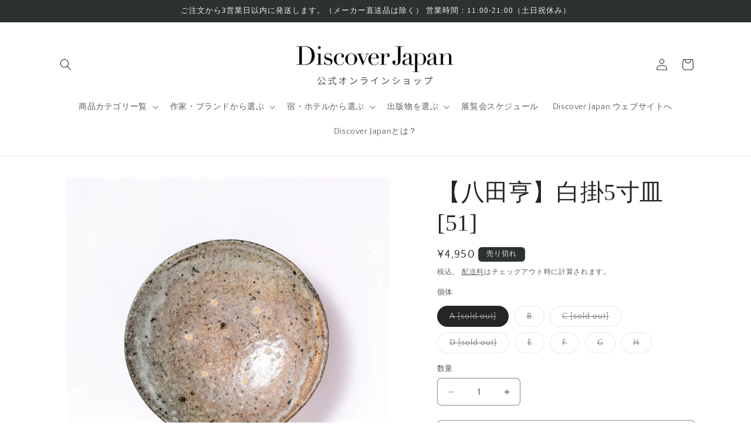

--- FILE ---
content_type: text/html; charset=utf-8
request_url: https://shop.discoverjapan-web.com/products/djlab-1037
body_size: 47629
content:
<!doctype html>
<html class="js" lang="ja">
  <head>
    <meta name="google-site-verification" content="CTwzKgbaYZVdmJJyteJ69bd-E3Z-lXJrFiO-5JrHAxE" />
    <meta charset="utf-8">
    <meta http-equiv="X-UA-Compatible" content="IE=edge">
    <meta name="viewport" content="width=device-width,initial-scale=1">
    <meta name="theme-color" content="">
    <link rel="canonical" href="https://shop.discoverjapan-web.com/products/djlab-1037"><link rel="preconnect" href="https://fonts.shopifycdn.com" crossorigin><title>
      八田亨 白掛5寸皿 [51]｜Discover Japan 公式オンラインショップ
</title>

    
      <meta name="description" content="商品情報 サイズ：φ160~175㎜×H約40㎜ （一点一点手作りのため、サイズに個体差があります。あらかじめご了承ください） 配送料 本州・四国…1,100円北海道・九州・沖縄…1,430円常温便でお届けします。 発送の目安 ご注文確定から３営業日内（土日祝日を除く）に発送致します。 発送元 Discover Japan Lab.(実店舗) ラッピング ラッピングをご希望の場合は購入商品と同じカートに「ギフトラッピング」をお入れいただき、注文確定画面へお進みください。 在庫について 注文確定後速やかにお品物を確保致しますが、時間差により在庫切れの場合がございます。在庫切れの際はメールにてご連絡の上、キャンセルの処理をさせて頂きます">
    

    

<meta property="og:site_name" content="Discover Japan 公式オンラインショップ">
<meta property="og:url" content="https://shop.discoverjapan-web.com/products/djlab-1037">
<meta property="og:title" content="八田亨 白掛5寸皿 [51]｜Discover Japan 公式オンラインショップ">
<meta property="og:type" content="product">
<meta property="og:description" content="商品情報 サイズ：φ160~175㎜×H約40㎜ （一点一点手作りのため、サイズに個体差があります。あらかじめご了承ください） 配送料 本州・四国…1,100円北海道・九州・沖縄…1,430円常温便でお届けします。 発送の目安 ご注文確定から３営業日内（土日祝日を除く）に発送致します。 発送元 Discover Japan Lab.(実店舗) ラッピング ラッピングをご希望の場合は購入商品と同じカートに「ギフトラッピング」をお入れいただき、注文確定画面へお進みください。 在庫について 注文確定後速やかにお品物を確保致しますが、時間差により在庫切れの場合がございます。在庫切れの際はメールにてご連絡の上、キャンセルの処理をさせて頂きます"><meta property="og:image" content="http://shop.discoverjapan-web.com/cdn/shop/products/hatta_51_main_IMG_0922_DJEC_AO-2.jpg?v=1655454604">
  <meta property="og:image:secure_url" content="https://shop.discoverjapan-web.com/cdn/shop/products/hatta_51_main_IMG_0922_DJEC_AO-2.jpg?v=1655454604">
  <meta property="og:image:width" content="960">
  <meta property="og:image:height" content="960"><meta property="og:price:amount" content="4,950">
  <meta property="og:price:currency" content="JPY"><meta name="twitter:site" content="@Discoverjp_Lab"><meta name="twitter:card" content="summary_large_image">
<meta name="twitter:title" content="八田亨 白掛5寸皿 [51]｜Discover Japan 公式オンラインショップ">
<meta name="twitter:description" content="商品情報 サイズ：φ160~175㎜×H約40㎜ （一点一点手作りのため、サイズに個体差があります。あらかじめご了承ください） 配送料 本州・四国…1,100円北海道・九州・沖縄…1,430円常温便でお届けします。 発送の目安 ご注文確定から３営業日内（土日祝日を除く）に発送致します。 発送元 Discover Japan Lab.(実店舗) ラッピング ラッピングをご希望の場合は購入商品と同じカートに「ギフトラッピング」をお入れいただき、注文確定画面へお進みください。 在庫について 注文確定後速やかにお品物を確保致しますが、時間差により在庫切れの場合がございます。在庫切れの際はメールにてご連絡の上、キャンセルの処理をさせて頂きます">


    <script src="//shop.discoverjapan-web.com/cdn/shop/t/23/assets/constants.js?v=132983761750457495441719924382" defer="defer"></script>
    <script src="//shop.discoverjapan-web.com/cdn/shop/t/23/assets/pubsub.js?v=158357773527763999511719924382" defer="defer"></script>
    <script src="//shop.discoverjapan-web.com/cdn/shop/t/23/assets/global.js?v=88558128918567037191719924382" defer="defer"></script><script src="//shop.discoverjapan-web.com/cdn/shop/t/23/assets/animations.js?v=88693664871331136111719924381" defer="defer"></script><script>window.performance && window.performance.mark && window.performance.mark('shopify.content_for_header.start');</script><meta name="facebook-domain-verification" content="0i596buvx3mtjevz053190wcqa73xq">
<meta name="google-site-verification" content="nUDJ5SVjBQ4Ct4RsuBmfU2nticwze8nEnktf7GWun8o">
<meta id="shopify-digital-wallet" name="shopify-digital-wallet" content="/1521614897/digital_wallets/dialog">
<meta name="shopify-checkout-api-token" content="12c683e69d4fec9d9f5f531bea6b235b">
<meta id="in-context-paypal-metadata" data-shop-id="1521614897" data-venmo-supported="false" data-environment="production" data-locale="ja_JP" data-paypal-v4="true" data-currency="JPY">
<link rel="alternate" type="application/json+oembed" href="https://shop.discoverjapan-web.com/products/djlab-1037.oembed">
<script async="async" src="/checkouts/internal/preloads.js?locale=ja-JP"></script>
<script id="apple-pay-shop-capabilities" type="application/json">{"shopId":1521614897,"countryCode":"JP","currencyCode":"JPY","merchantCapabilities":["supports3DS"],"merchantId":"gid:\/\/shopify\/Shop\/1521614897","merchantName":"Discover Japan 公式オンラインショップ","requiredBillingContactFields":["postalAddress","email","phone"],"requiredShippingContactFields":["postalAddress","email","phone"],"shippingType":"shipping","supportedNetworks":["visa","masterCard","amex","jcb","discover"],"total":{"type":"pending","label":"Discover Japan 公式オンラインショップ","amount":"1.00"},"shopifyPaymentsEnabled":true,"supportsSubscriptions":true}</script>
<script id="shopify-features" type="application/json">{"accessToken":"12c683e69d4fec9d9f5f531bea6b235b","betas":["rich-media-storefront-analytics"],"domain":"shop.discoverjapan-web.com","predictiveSearch":false,"shopId":1521614897,"locale":"ja"}</script>
<script>var Shopify = Shopify || {};
Shopify.shop = "discoverjapanmag.myshopify.com";
Shopify.locale = "ja";
Shopify.currency = {"active":"JPY","rate":"1.0"};
Shopify.country = "JP";
Shopify.theme = {"name":"Craft_240710","id":169900736824,"schema_name":"Craft","schema_version":"15.0.0","theme_store_id":1368,"role":"main"};
Shopify.theme.handle = "null";
Shopify.theme.style = {"id":null,"handle":null};
Shopify.cdnHost = "shop.discoverjapan-web.com/cdn";
Shopify.routes = Shopify.routes || {};
Shopify.routes.root = "/";</script>
<script type="module">!function(o){(o.Shopify=o.Shopify||{}).modules=!0}(window);</script>
<script>!function(o){function n(){var o=[];function n(){o.push(Array.prototype.slice.apply(arguments))}return n.q=o,n}var t=o.Shopify=o.Shopify||{};t.loadFeatures=n(),t.autoloadFeatures=n()}(window);</script>
<script id="shop-js-analytics" type="application/json">{"pageType":"product"}</script>
<script defer="defer" async type="module" src="//shop.discoverjapan-web.com/cdn/shopifycloud/shop-js/modules/v2/client.init-shop-cart-sync_Cun6Ba8E.ja.esm.js"></script>
<script defer="defer" async type="module" src="//shop.discoverjapan-web.com/cdn/shopifycloud/shop-js/modules/v2/chunk.common_DGWubyOB.esm.js"></script>
<script type="module">
  await import("//shop.discoverjapan-web.com/cdn/shopifycloud/shop-js/modules/v2/client.init-shop-cart-sync_Cun6Ba8E.ja.esm.js");
await import("//shop.discoverjapan-web.com/cdn/shopifycloud/shop-js/modules/v2/chunk.common_DGWubyOB.esm.js");

  window.Shopify.SignInWithShop?.initShopCartSync?.({"fedCMEnabled":true,"windoidEnabled":true});

</script>
<script>(function() {
  var isLoaded = false;
  function asyncLoad() {
    if (isLoaded) return;
    isLoaded = true;
    var urls = ["https:\/\/subscription-script2-pr.firebaseapp.com\/script.js?shop=discoverjapanmag.myshopify.com","https:\/\/delivery-date-and-time-picker.amp.tokyo\/script_tags\/cart_attributes.js?shop=discoverjapanmag.myshopify.com","https:\/\/cdn.hextom.com\/js\/quickannouncementbar.js?shop=discoverjapanmag.myshopify.com","https:\/\/documents-app.mixlogue.jp\/scripts\/ue87f9sf8e7rd.min.js?shop=discoverjapanmag.myshopify.com"];
    for (var i = 0; i < urls.length; i++) {
      var s = document.createElement('script');
      s.type = 'text/javascript';
      s.async = true;
      s.src = urls[i];
      var x = document.getElementsByTagName('script')[0];
      x.parentNode.insertBefore(s, x);
    }
  };
  if(window.attachEvent) {
    window.attachEvent('onload', asyncLoad);
  } else {
    window.addEventListener('load', asyncLoad, false);
  }
})();</script>
<script id="__st">var __st={"a":1521614897,"offset":32400,"reqid":"c7c7be21-2000-45f5-9b53-3301816c385e-1768844695","pageurl":"shop.discoverjapan-web.com\/products\/djlab-1037","u":"6f33bf974414","p":"product","rtyp":"product","rid":6942784258232};</script>
<script>window.ShopifyPaypalV4VisibilityTracking = true;</script>
<script id="captcha-bootstrap">!function(){'use strict';const t='contact',e='account',n='new_comment',o=[[t,t],['blogs',n],['comments',n],[t,'customer']],c=[[e,'customer_login'],[e,'guest_login'],[e,'recover_customer_password'],[e,'create_customer']],r=t=>t.map((([t,e])=>`form[action*='/${t}']:not([data-nocaptcha='true']) input[name='form_type'][value='${e}']`)).join(','),a=t=>()=>t?[...document.querySelectorAll(t)].map((t=>t.form)):[];function s(){const t=[...o],e=r(t);return a(e)}const i='password',u='form_key',d=['recaptcha-v3-token','g-recaptcha-response','h-captcha-response',i],f=()=>{try{return window.sessionStorage}catch{return}},m='__shopify_v',_=t=>t.elements[u];function p(t,e,n=!1){try{const o=window.sessionStorage,c=JSON.parse(o.getItem(e)),{data:r}=function(t){const{data:e,action:n}=t;return t[m]||n?{data:e,action:n}:{data:t,action:n}}(c);for(const[e,n]of Object.entries(r))t.elements[e]&&(t.elements[e].value=n);n&&o.removeItem(e)}catch(o){console.error('form repopulation failed',{error:o})}}const l='form_type',E='cptcha';function T(t){t.dataset[E]=!0}const w=window,h=w.document,L='Shopify',v='ce_forms',y='captcha';let A=!1;((t,e)=>{const n=(g='f06e6c50-85a8-45c8-87d0-21a2b65856fe',I='https://cdn.shopify.com/shopifycloud/storefront-forms-hcaptcha/ce_storefront_forms_captcha_hcaptcha.v1.5.2.iife.js',D={infoText:'hCaptchaによる保護',privacyText:'プライバシー',termsText:'利用規約'},(t,e,n)=>{const o=w[L][v],c=o.bindForm;if(c)return c(t,g,e,D).then(n);var r;o.q.push([[t,g,e,D],n]),r=I,A||(h.body.append(Object.assign(h.createElement('script'),{id:'captcha-provider',async:!0,src:r})),A=!0)});var g,I,D;w[L]=w[L]||{},w[L][v]=w[L][v]||{},w[L][v].q=[],w[L][y]=w[L][y]||{},w[L][y].protect=function(t,e){n(t,void 0,e),T(t)},Object.freeze(w[L][y]),function(t,e,n,w,h,L){const[v,y,A,g]=function(t,e,n){const i=e?o:[],u=t?c:[],d=[...i,...u],f=r(d),m=r(i),_=r(d.filter((([t,e])=>n.includes(e))));return[a(f),a(m),a(_),s()]}(w,h,L),I=t=>{const e=t.target;return e instanceof HTMLFormElement?e:e&&e.form},D=t=>v().includes(t);t.addEventListener('submit',(t=>{const e=I(t);if(!e)return;const n=D(e)&&!e.dataset.hcaptchaBound&&!e.dataset.recaptchaBound,o=_(e),c=g().includes(e)&&(!o||!o.value);(n||c)&&t.preventDefault(),c&&!n&&(function(t){try{if(!f())return;!function(t){const e=f();if(!e)return;const n=_(t);if(!n)return;const o=n.value;o&&e.removeItem(o)}(t);const e=Array.from(Array(32),(()=>Math.random().toString(36)[2])).join('');!function(t,e){_(t)||t.append(Object.assign(document.createElement('input'),{type:'hidden',name:u})),t.elements[u].value=e}(t,e),function(t,e){const n=f();if(!n)return;const o=[...t.querySelectorAll(`input[type='${i}']`)].map((({name:t})=>t)),c=[...d,...o],r={};for(const[a,s]of new FormData(t).entries())c.includes(a)||(r[a]=s);n.setItem(e,JSON.stringify({[m]:1,action:t.action,data:r}))}(t,e)}catch(e){console.error('failed to persist form',e)}}(e),e.submit())}));const S=(t,e)=>{t&&!t.dataset[E]&&(n(t,e.some((e=>e===t))),T(t))};for(const o of['focusin','change'])t.addEventListener(o,(t=>{const e=I(t);D(e)&&S(e,y())}));const B=e.get('form_key'),M=e.get(l),P=B&&M;t.addEventListener('DOMContentLoaded',(()=>{const t=y();if(P)for(const e of t)e.elements[l].value===M&&p(e,B);[...new Set([...A(),...v().filter((t=>'true'===t.dataset.shopifyCaptcha))])].forEach((e=>S(e,t)))}))}(h,new URLSearchParams(w.location.search),n,t,e,['guest_login'])})(!0,!0)}();</script>
<script integrity="sha256-4kQ18oKyAcykRKYeNunJcIwy7WH5gtpwJnB7kiuLZ1E=" data-source-attribution="shopify.loadfeatures" defer="defer" src="//shop.discoverjapan-web.com/cdn/shopifycloud/storefront/assets/storefront/load_feature-a0a9edcb.js" crossorigin="anonymous"></script>
<script data-source-attribution="shopify.dynamic_checkout.dynamic.init">var Shopify=Shopify||{};Shopify.PaymentButton=Shopify.PaymentButton||{isStorefrontPortableWallets:!0,init:function(){window.Shopify.PaymentButton.init=function(){};var t=document.createElement("script");t.src="https://shop.discoverjapan-web.com/cdn/shopifycloud/portable-wallets/latest/portable-wallets.ja.js",t.type="module",document.head.appendChild(t)}};
</script>
<script data-source-attribution="shopify.dynamic_checkout.buyer_consent">
  function portableWalletsHideBuyerConsent(e){var t=document.getElementById("shopify-buyer-consent"),n=document.getElementById("shopify-subscription-policy-button");t&&n&&(t.classList.add("hidden"),t.setAttribute("aria-hidden","true"),n.removeEventListener("click",e))}function portableWalletsShowBuyerConsent(e){var t=document.getElementById("shopify-buyer-consent"),n=document.getElementById("shopify-subscription-policy-button");t&&n&&(t.classList.remove("hidden"),t.removeAttribute("aria-hidden"),n.addEventListener("click",e))}window.Shopify?.PaymentButton&&(window.Shopify.PaymentButton.hideBuyerConsent=portableWalletsHideBuyerConsent,window.Shopify.PaymentButton.showBuyerConsent=portableWalletsShowBuyerConsent);
</script>
<script>
  function portableWalletsCleanup(e){e&&e.src&&console.error("Failed to load portable wallets script "+e.src);var t=document.querySelectorAll("shopify-accelerated-checkout .shopify-payment-button__skeleton, shopify-accelerated-checkout-cart .wallet-cart-button__skeleton"),e=document.getElementById("shopify-buyer-consent");for(let e=0;e<t.length;e++)t[e].remove();e&&e.remove()}function portableWalletsNotLoadedAsModule(e){e instanceof ErrorEvent&&"string"==typeof e.message&&e.message.includes("import.meta")&&"string"==typeof e.filename&&e.filename.includes("portable-wallets")&&(window.removeEventListener("error",portableWalletsNotLoadedAsModule),window.Shopify.PaymentButton.failedToLoad=e,"loading"===document.readyState?document.addEventListener("DOMContentLoaded",window.Shopify.PaymentButton.init):window.Shopify.PaymentButton.init())}window.addEventListener("error",portableWalletsNotLoadedAsModule);
</script>

<script type="module" src="https://shop.discoverjapan-web.com/cdn/shopifycloud/portable-wallets/latest/portable-wallets.ja.js" onError="portableWalletsCleanup(this)" crossorigin="anonymous"></script>
<script nomodule>
  document.addEventListener("DOMContentLoaded", portableWalletsCleanup);
</script>

<link id="shopify-accelerated-checkout-styles" rel="stylesheet" media="screen" href="https://shop.discoverjapan-web.com/cdn/shopifycloud/portable-wallets/latest/accelerated-checkout-backwards-compat.css" crossorigin="anonymous">
<style id="shopify-accelerated-checkout-cart">
        #shopify-buyer-consent {
  margin-top: 1em;
  display: inline-block;
  width: 100%;
}

#shopify-buyer-consent.hidden {
  display: none;
}

#shopify-subscription-policy-button {
  background: none;
  border: none;
  padding: 0;
  text-decoration: underline;
  font-size: inherit;
  cursor: pointer;
}

#shopify-subscription-policy-button::before {
  box-shadow: none;
}

      </style>
<script id="sections-script" data-sections="header" defer="defer" src="//shop.discoverjapan-web.com/cdn/shop/t/23/compiled_assets/scripts.js?v=4572"></script>
<script>window.performance && window.performance.mark && window.performance.mark('shopify.content_for_header.end');</script>


    <style data-shopify>
      @font-face {
  font-family: "Quattrocento Sans";
  font-weight: 400;
  font-style: normal;
  font-display: swap;
  src: url("//shop.discoverjapan-web.com/cdn/fonts/quattrocento_sans/quattrocentosans_n4.ce5e9bf514e68f53bdd875976847cf755c702eaa.woff2") format("woff2"),
       url("//shop.discoverjapan-web.com/cdn/fonts/quattrocento_sans/quattrocentosans_n4.44bbfb57d228eb8bb083d1f98e7d96e16137abce.woff") format("woff");
}

      @font-face {
  font-family: "Quattrocento Sans";
  font-weight: 700;
  font-style: normal;
  font-display: swap;
  src: url("//shop.discoverjapan-web.com/cdn/fonts/quattrocento_sans/quattrocentosans_n7.bdda9092621b2e3b4284b12e8f0c092969b176c1.woff2") format("woff2"),
       url("//shop.discoverjapan-web.com/cdn/fonts/quattrocento_sans/quattrocentosans_n7.3f8ab2a91343269966c4aa4831bcd588e7ce07b9.woff") format("woff");
}

      @font-face {
  font-family: "Quattrocento Sans";
  font-weight: 400;
  font-style: italic;
  font-display: swap;
  src: url("//shop.discoverjapan-web.com/cdn/fonts/quattrocento_sans/quattrocentosans_i4.4f70b1e78f59fa1468e3436ab863ff0bf71e71bb.woff2") format("woff2"),
       url("//shop.discoverjapan-web.com/cdn/fonts/quattrocento_sans/quattrocentosans_i4.b695efef5d957af404945574b7239740f79b899f.woff") format("woff");
}

      @font-face {
  font-family: "Quattrocento Sans";
  font-weight: 700;
  font-style: italic;
  font-display: swap;
  src: url("//shop.discoverjapan-web.com/cdn/fonts/quattrocento_sans/quattrocentosans_i7.49d754c8032546c24062cf385f8660abbb11ef1e.woff2") format("woff2"),
       url("//shop.discoverjapan-web.com/cdn/fonts/quattrocento_sans/quattrocentosans_i7.567b0b818999022d5a9ccb99542d8ff8cdb497df.woff") format("woff");
}

      

      
        :root,
        .color-scheme-1 {
          --color-background: 255,255,255;
        
          --gradient-background: #ffffff;
        

        

        --color-foreground: 37,37,37;
        --color-background-contrast: 191,191,191;
        --color-shadow: 37,37,37;
        --color-button: 44,51,47;
        --color-button-text: 255,255,255;
        --color-secondary-button: 255,255,255;
        --color-secondary-button-text: 80,86,85;
        --color-link: 80,86,85;
        --color-badge-foreground: 37,37,37;
        --color-badge-background: 255,255,255;
        --color-badge-border: 37,37,37;
        --payment-terms-background-color: rgb(255 255 255);
      }
      
        
        .color-scheme-2 {
          --color-background: 255,255,255;
        
          --gradient-background: #ffffff;
        

        

        --color-foreground: 37,37,37;
        --color-background-contrast: 191,191,191;
        --color-shadow: 37,37,37;
        --color-button: 37,37,37;
        --color-button-text: 255,255,255;
        --color-secondary-button: 255,255,255;
        --color-secondary-button-text: 37,37,37;
        --color-link: 37,37,37;
        --color-badge-foreground: 37,37,37;
        --color-badge-background: 255,255,255;
        --color-badge-border: 37,37,37;
        --payment-terms-background-color: rgb(255 255 255);
      }
      
        
        .color-scheme-3 {
          --color-background: 113,106,86;
        
          --gradient-background: #716a56;
        

        

        --color-foreground: 239,236,236;
        --color-background-contrast: 41,38,31;
        --color-shadow: 37,37,37;
        --color-button: 239,236,236;
        --color-button-text: 113,106,86;
        --color-secondary-button: 113,106,86;
        --color-secondary-button-text: 239,236,236;
        --color-link: 239,236,236;
        --color-badge-foreground: 239,236,236;
        --color-badge-background: 113,106,86;
        --color-badge-border: 239,236,236;
        --payment-terms-background-color: rgb(113 106 86);
      }
      
        
        .color-scheme-4 {
          --color-background: 44,51,47;
        
          --gradient-background: #2c332f;
        

        

        --color-foreground: 239,236,236;
        --color-background-contrast: 56,65,60;
        --color-shadow: 37,37,37;
        --color-button: 239,236,236;
        --color-button-text: 44,51,47;
        --color-secondary-button: 44,51,47;
        --color-secondary-button-text: 239,236,236;
        --color-link: 239,236,236;
        --color-badge-foreground: 239,236,236;
        --color-badge-background: 44,51,47;
        --color-badge-border: 239,236,236;
        --payment-terms-background-color: rgb(44 51 47);
      }
      
        
        .color-scheme-5 {
          --color-background: 63,81,71;
        
          --gradient-background: #3f5147;
        

        

        --color-foreground: 239,236,236;
        --color-background-contrast: 7,9,8;
        --color-shadow: 37,37,37;
        --color-button: 239,236,236;
        --color-button-text: 63,81,71;
        --color-secondary-button: 63,81,71;
        --color-secondary-button-text: 239,236,236;
        --color-link: 239,236,236;
        --color-badge-foreground: 239,236,236;
        --color-badge-background: 63,81,71;
        --color-badge-border: 239,236,236;
        --payment-terms-background-color: rgb(63 81 71);
      }
      
        
        .color-scheme-23f0521b-7fcb-4f63-926d-19fb11474aca {
          --color-background: 255,255,255;
        
          --gradient-background: #ffffff;
        

        

        --color-foreground: 37,37,37;
        --color-background-contrast: 191,191,191;
        --color-shadow: 37,37,37;
        --color-button: 44,51,47;
        --color-button-text: 255,255,255;
        --color-secondary-button: 255,255,255;
        --color-secondary-button-text: 80,86,85;
        --color-link: 80,86,85;
        --color-badge-foreground: 37,37,37;
        --color-badge-background: 255,255,255;
        --color-badge-border: 37,37,37;
        --payment-terms-background-color: rgb(255 255 255);
      }
      
        
        .color-scheme-72c74e64-6898-4c40-ac29-f4f1af5c628d {
          --color-background: 255,255,255;
        
          --gradient-background: #ffffff;
        

        

        --color-foreground: 218,43,43;
        --color-background-contrast: 191,191,191;
        --color-shadow: 37,37,37;
        --color-button: 218,43,43;
        --color-button-text: 218,43,43;
        --color-secondary-button: 255,255,255;
        --color-secondary-button-text: 218,43,43;
        --color-link: 218,43,43;
        --color-badge-foreground: 218,43,43;
        --color-badge-background: 255,255,255;
        --color-badge-border: 218,43,43;
        --payment-terms-background-color: rgb(255 255 255);
      }
      

      body, .color-scheme-1, .color-scheme-2, .color-scheme-3, .color-scheme-4, .color-scheme-5, .color-scheme-23f0521b-7fcb-4f63-926d-19fb11474aca, .color-scheme-72c74e64-6898-4c40-ac29-f4f1af5c628d {
        color: rgba(var(--color-foreground), 0.75);
        background-color: rgb(var(--color-background));
      }

      :root {
        --font-body-family: "Quattrocento Sans", sans-serif;
        --font-body-style: normal;
        --font-body-weight: 400;
        --font-body-weight-bold: 700;

        --font-heading-family: "New York", Iowan Old Style, Apple Garamond, Baskerville, Times New Roman, Droid Serif, Times, Source Serif Pro, serif, Apple Color Emoji, Segoe UI Emoji, Segoe UI Symbol;
        --font-heading-style: normal;
        --font-heading-weight: 400;

        --font-body-scale: 1.0;
        --font-heading-scale: 1.0;

        --media-padding: px;
        --media-border-opacity: 0.1;
        --media-border-width: 0px;
        --media-radius: 6px;
        --media-shadow-opacity: 0.0;
        --media-shadow-horizontal-offset: 0px;
        --media-shadow-vertical-offset: 4px;
        --media-shadow-blur-radius: 5px;
        --media-shadow-visible: 0;

        --page-width: 120rem;
        --page-width-margin: 0rem;

        --product-card-image-padding: 0.0rem;
        --product-card-corner-radius: 0.6rem;
        --product-card-text-alignment: left;
        --product-card-border-width: 0.1rem;
        --product-card-border-opacity: 0.1;
        --product-card-shadow-opacity: 0.0;
        --product-card-shadow-visible: 0;
        --product-card-shadow-horizontal-offset: 0.0rem;
        --product-card-shadow-vertical-offset: 0.4rem;
        --product-card-shadow-blur-radius: 0.5rem;

        --collection-card-image-padding: 0.0rem;
        --collection-card-corner-radius: 0.6rem;
        --collection-card-text-alignment: left;
        --collection-card-border-width: 0.1rem;
        --collection-card-border-opacity: 0.1;
        --collection-card-shadow-opacity: 0.0;
        --collection-card-shadow-visible: 0;
        --collection-card-shadow-horizontal-offset: 0.0rem;
        --collection-card-shadow-vertical-offset: 0.4rem;
        --collection-card-shadow-blur-radius: 0.5rem;

        --blog-card-image-padding: 0.0rem;
        --blog-card-corner-radius: 0.6rem;
        --blog-card-text-alignment: left;
        --blog-card-border-width: 0.1rem;
        --blog-card-border-opacity: 0.1;
        --blog-card-shadow-opacity: 0.0;
        --blog-card-shadow-visible: 0;
        --blog-card-shadow-horizontal-offset: 0.0rem;
        --blog-card-shadow-vertical-offset: 0.4rem;
        --blog-card-shadow-blur-radius: 0.5rem;

        --badge-corner-radius: 0.6rem;

        --popup-border-width: 1px;
        --popup-border-opacity: 0.5;
        --popup-corner-radius: 6px;
        --popup-shadow-opacity: 0.0;
        --popup-shadow-horizontal-offset: 0px;
        --popup-shadow-vertical-offset: 4px;
        --popup-shadow-blur-radius: 5px;

        --drawer-border-width: 1px;
        --drawer-border-opacity: 0.1;
        --drawer-shadow-opacity: 0.0;
        --drawer-shadow-horizontal-offset: 0px;
        --drawer-shadow-vertical-offset: 4px;
        --drawer-shadow-blur-radius: 5px;

        --spacing-sections-desktop: 24px;
        --spacing-sections-mobile: 20px;

        --grid-desktop-vertical-spacing: 20px;
        --grid-desktop-horizontal-spacing: 20px;
        --grid-mobile-vertical-spacing: 10px;
        --grid-mobile-horizontal-spacing: 10px;

        --text-boxes-border-opacity: 0.1;
        --text-boxes-border-width: 0px;
        --text-boxes-radius: 6px;
        --text-boxes-shadow-opacity: 0.0;
        --text-boxes-shadow-visible: 0;
        --text-boxes-shadow-horizontal-offset: 0px;
        --text-boxes-shadow-vertical-offset: 4px;
        --text-boxes-shadow-blur-radius: 5px;

        --buttons-radius: 6px;
        --buttons-radius-outset: 7px;
        --buttons-border-width: 1px;
        --buttons-border-opacity: 1.0;
        --buttons-shadow-opacity: 0.0;
        --buttons-shadow-visible: 0;
        --buttons-shadow-horizontal-offset: 0px;
        --buttons-shadow-vertical-offset: 4px;
        --buttons-shadow-blur-radius: 5px;
        --buttons-border-offset: 0.3px;

        --inputs-radius: 6px;
        --inputs-border-width: 1px;
        --inputs-border-opacity: 0.55;
        --inputs-shadow-opacity: 0.0;
        --inputs-shadow-horizontal-offset: 0px;
        --inputs-margin-offset: 0px;
        --inputs-shadow-vertical-offset: 4px;
        --inputs-shadow-blur-radius: 5px;
        --inputs-radius-outset: 7px;

        --variant-pills-radius: 40px;
        --variant-pills-border-width: 1px;
        --variant-pills-border-opacity: 0.55;
        --variant-pills-shadow-opacity: 0.0;
        --variant-pills-shadow-horizontal-offset: 0px;
        --variant-pills-shadow-vertical-offset: 4px;
        --variant-pills-shadow-blur-radius: 5px;
      }

      *,
      *::before,
      *::after {
        box-sizing: inherit;
      }

      html {
        box-sizing: border-box;
        font-size: calc(var(--font-body-scale) * 62.5%);
        height: 100%;
      }

      body {
        display: grid;
        grid-template-rows: auto auto 1fr auto;
        grid-template-columns: 100%;
        min-height: 100%;
        margin: 0;
        font-size: 1.5rem;
        letter-spacing: 0.06rem;
        line-height: calc(1 + 0.8 / var(--font-body-scale));
        font-family: var(--font-body-family);
        font-style: var(--font-body-style);
        font-weight: var(--font-body-weight);
      }

      @media screen and (min-width: 750px) {
        body {
          font-size: 1.6rem;
        }
      }
    </style>

    <link href="//shop.discoverjapan-web.com/cdn/shop/t/23/assets/base.css?v=144968985024194912401719924381" rel="stylesheet" type="text/css" media="all" />

      <link rel="preload" as="font" href="//shop.discoverjapan-web.com/cdn/fonts/quattrocento_sans/quattrocentosans_n4.ce5e9bf514e68f53bdd875976847cf755c702eaa.woff2" type="font/woff2" crossorigin>
      
<link
        rel="stylesheet"
        href="//shop.discoverjapan-web.com/cdn/shop/t/23/assets/component-predictive-search.css?v=118923337488134913561719924382"
        media="print"
        onload="this.media='all'"
      ><script>
      if (Shopify.designMode) {
        document.documentElement.classList.add('shopify-design-mode');
      }
    </script>
  <!-- BEGIN app block: shopify://apps/hulk-age-verification/blocks/app-embed/f8382756-4f8b-4e6c-be6f-029abf22871c --><!-- BEGIN app snippet: hulk_age_verification_proxy --><script>
	window.av_url = "https://shop.discoverjapan-web.com"
	window.popup_data = {"popup_setting":{"header_text":"未成年者への酒類の販売は固くお断りします","header_text_size":26,"header_text_color":"#333333","header_text_weight":"Bold","sub_header_text":"あなたは20歳以上ですか？","sub_header_text_color":"#787878","sub_header_text_size":14,"sub_header_text_weight":"Regular","btn1_text":"20歳以上です","btn1_text_color":"#ffffff","btn1_bg_color":"#000000","btn1_border_radius":5,"btn2_text":"20歳未満です","btn2_text_color":"#000000","btn2_bg_color":"#ffffff","btn2_border_radius":5,"popup_bg_color":"#ffffff","popup_border_radius":5,"popup_top_bottom_padding":20,"popup_left_right_padding":20,"popup_logo_img":{"large":{"url":"https:\/\/dr8h81twidjpw.cloudfront.net\/uploads\/popup_setting\/popup_logo_img\/large_logo_img_2105130414.png"},"url":"https:\/\/dr8h81twidjpw.cloudfront.net\/uploads\/popup_setting\/popup_logo_img\/logo_img_2105130414.png"},"background_cover_img":{"url":null},"background_bg_color":"#AFA7A7","background_color_opacity":0.5,"btn1_border_width":"2","btn1_border_color":"#000000","btn2_border_width":"2","btn2_border_color":"#000000","popup_width":"500","popup_border_width":0,"popup_border_color":"#ffffff","is_enabled":true,"is_enabled_birthday":true,"is_enabled_facebook":true,"min_age":20,"exit_url":"https:\/\/www.google.com","age_validation_message":"20歳未満の方はご購入いただけない商品です。","cookie_lifetime":1,"popup_display":"specific_page","template":3,"verification_option":"no_input","facebook_authentication":true,"google_authentication":true,"buttons_background":"#5C6AC4","pages_urls":"https:\/\/shop.discoverjapan-web.com\/collections\/alcohol,https:\/\/shop.discoverjapan-web.com\/collections\/sake,https:\/\/shop.discoverjapan-web.com\/collections\/hiyaoroshi,https:\/\/shop.discoverjapan-web.com\/collections\/sake\/products\/djlab-458,https:\/\/shop.discoverjapan-web.com\/collections\/sake\/products\/djlab-387,https:\/\/shop.discoverjapan-web.com\/collections\/sake\/products\/djlab-214,https:\/\/shop.discoverjapan-web.com\/collections\/sake\/products\/djlab-213,https:\/\/shop.discoverjapan-web.com\/collections\/sake\/products\/djlab-212,https:\/\/shop.discoverjapan-web.com\/collections\/sake\/products\/djlab-211,https:\/\/shop.discoverjapan-web.com\/collections\/sake\/products\/djlab-210,https:\/\/shop.discoverjapan-web.com\/collections\/sake\/products\/djlab-209,https:\/\/shop.discoverjapan-web.com\/collections\/sake\/products\/djlab-207,https:\/\/shop.discoverjapan-web.com\/collections\/sake\/products\/djlab-206,https:\/\/shop.discoverjapan-web.com\/collections\/sake\/products\/djlab-205,https:\/\/shop.discoverjapan-web.com\/collections\/sake\/products\/djlab-060,https:\/\/shop.discoverjapan-web.com\/collections\/sake\/products\/djlab-059,https:\/\/shop.discoverjapan-web.com\/collections\/sake\/products\/djlab-058,https:\/\/shop.discoverjapan-web.com\/collections\/beer\/products\/djlab-563,https:\/\/shop.discoverjapan-web.com\/collections\/beer\/products\/djlab-676,https:\/\/shop.discoverjapan-web.com\/collections\/beer\/products\/djlab-480,https:\/\/shop.discoverjapan-web.com\/collections\/beer\/products\/djlab-479,https:\/\/shop.discoverjapan-web.com\/collections\/beer\/products\/djlab-457,https:\/\/shop.discoverjapan-web.com\/collections\/beer\/products\/djlab-441,https:\/\/shop.discoverjapan-web.com\/collections\/beer\/products\/djlab-440,https:\/\/shop.discoverjapan-web.com\/collections\/beer\/products\/djlab-380,https:\/\/shop.discoverjapan-web.com\/collections\/beer\/products\/djlab-379,https:\/\/shop.discoverjapan-web.com\/collections\/beer\/products\/djlab-377,https:\/\/shop.discoverjapan-web.com\/collections\/beer\/products\/djlab-376,https:\/\/shop.discoverjapan-web.com\/collections\/beer\/products\/djlab-375,https:\/\/shop.discoverjapan-web.com\/collections\/beer\/products\/djlab-358,https:\/\/shop.discoverjapan-web.com\/collections\/beer\/products\/djlab-359,https:\/\/shop.discoverjapan-web.com\/collections\/beer\/products\/djlab-360,https:\/\/shop.discoverjapan-web.com\/collections\/beer,https:\/\/shop.discoverjapan-web.com\/collections\/beer\/products\/djlab-723,https:\/\/shop.discoverjapan-web.com\/collections\/beer\/products\/djlab-722,https:\/\/shop.discoverjapan-web.com\/collections\/beer\/products\/djlab-721,https:\/\/shop.discoverjapan-web.com\/collections\/beer\/products\/djlab-720,https:\/\/shop.discoverjapan-web.com\/collections\/autumn\/products\/djlab-953,https:\/\/shop.discoverjapan-web.com\/products\/djlab-3183,https:\/\/shop.discoverjapan-web.com\/products\/djlab-3252,https:\/\/shop.discoverjapan-web.com\/products\/djlab-3253,https:\/\/shop.discoverjapan-web.com\/products\/djlab-3254,https:\/\/shop.discoverjapan-web.com\/products\/djlab-3505,https:\/\/shop.discoverjapan-web.com\/products\/djlab-3506,https:\/\/shop.discoverjapan-web.com\/products\/djlab-3540,https:\/\/shop.discoverjapan-web.com\/collections\/teenagebrewing_parco6th","mobile_heading_text":18,"mobile_sub_heading_text":14,"is_monthly_email":false,"header_text_font_family":null,"sub_header_text_font_family":null,"date_format":"default","background_card_opacity":1.0,"selected_country_popup":false,"has_selected_tag_feature":true,"selected_tags":"酒_日本酒, 酒_ビール,酒","btn1_text_font_family":null,"btn2_text_font_family":null,"btn1_height":null,"btn1_width":null,"btn2_height":null,"btn2_width":null,"popup_height":null,"popup_has_full_width":false,"twitter_authentication":false,"instagram_authentication":false,"allow_social_media_login":false,"is_enable_geo_coding":false,"no_peek_mode":false},"have_any_plan":true,"plan_features":["fully_customizable_popup","verification_by_birthday_input","verified_and_unverified_status","restrict_under_age_with_message","age_validation_setting","mobile_responsive","new_present_templates","restrict_country_with_specific_age","restrict_specific_pages"],"regionals":[],"min_age":20,"verification_option":"no_input","is_enabled":true}
	window.language_settings = null

	window.hulk_avt_tags = []
	
		
			window.hulk_avt_tags.push("Discover Japan Lab")
		
			window.hulk_avt_tags.push("TABERU2022")
		
			window.hulk_avt_tags.push("は行")
		
			window.hulk_avt_tags.push("ギャラリー_うつわ祥見")
		
			window.hulk_avt_tags.push("テーブルウェア")
		
			window.hulk_avt_tags.push("作家もののうつわ")
		
			window.hulk_avt_tags.push("八田亨")
		
	
</script>
<!-- END app snippet --><!-- END app block --><!-- BEGIN app block: shopify://apps/instafeed/blocks/head-block/c447db20-095d-4a10-9725-b5977662c9d5 --><link rel="preconnect" href="https://cdn.nfcube.com/">
<link rel="preconnect" href="https://scontent.cdninstagram.com/">


  <script>
    document.addEventListener('DOMContentLoaded', function () {
      let instafeedScript = document.createElement('script');

      
        instafeedScript.src = 'https://storage.nfcube.com/instafeed-dac7843cf7df1c0153a45176c829fb02.js';
      

      document.body.appendChild(instafeedScript);
    });
  </script>





<!-- END app block --><!-- BEGIN app block: shopify://apps/sami-b2b-lock/blocks/app-embed/8d86a3b4-97b3-44ab-adc1-ec01c5a89da9 -->
 


  <script>

    window.Samita = window.Samita || {}
    Samita.SamitaLocksAccessParams = Samita.SamitaLocksAccessParams || {}
    Samita.SamitaLocksAccessParams.settings =  {"general":{"price_atc":"plain_text","effect_button":"ripple","lock_image_url":"https://cdn.shopify.com/shopifycloud/web/assets/v1/vite/client/en/assets/ineligible404Illustration-DJzlZ34NTBCz.svg","collectFeedback":true,"limit_collections":false,"placeholder_message":true,"placeholder_templateLock":true},"template":{"text_color":"#000","btn_bg_color":"#7396a2","bg_placeholder":"#f3f3f3","btn_text_color":"#ffffff","bg_notification":"#fff","input_box_shadow":"#ccc","plain_text_color":"#230d0d","color_placeholder":"#000","button_priceAtc_bg":"#5487a0","input_passcode_color":"#000","button_priceAtc_color":"#fff","input_passcode_background":"#ffffff"}};
    Samita.SamitaLocksAccessParams.locks =  [];
    Samita.SamitaLocksAccessParams.themeStoreId = Shopify.theme.theme_store_id;
    Samita.SamitaLocksAccessParams.ShopUrl = Shopify.shop;
    Samita.SamitaLocksAccessParams.features =  {"conditions_specific_products":10,"isCreateAbleLock":false,"number_lock_to_add":1,"login_to_view_products":true,"login_to_view_pages":true,"login_to_view_urls":true,"login_to_view_blogs":true,"login_to_view_collections":true,"login_to_view_whole_websites":true,"password_protect_pages_with_locks":true,"add_multiple_passcode":true,"secret_link_view_page":true,"exclude_specific_URLs":true,"login_view_price":true,"hide_product_and_collection":true,"hide_add_to_cart_price_and_btn":true,"redirect_to_any_page_url":true,"hide_price_on_gg_search":true,"select_blog_article_to_lock":true,"select_customer_for_lock":true,"exclude_product":true,"request_access":true,"integrateApp":true,"date_range":true,"country_restriction":true,"available_languages":true,"lock_variants":true,"checkout_lock":true};
    Samita.SamitaLocksAccessParams.themeInfo  = [{"id":169900736824,"name":"Craft_240710","role":"main","theme_store_id":1368,"selected":true,"theme_name":"Craft","theme_version":"15.0.0"},{"id":169951035704,"name":"Debut_PICKUP_240704bkup","role":"unpublished","theme_store_id":796,"selected":false,"theme_name":"Debut","theme_version":"16.5.6"},{"id":170110320952,"name":"Debut_PICKUP_240710bkup","role":"unpublished","theme_store_id":796,"selected":false,"theme_name":"Debut","theme_version":"16.5.6"},{"id":82065326129,"name":"Debut_PICKUP","role":"unpublished","theme_store_id":796,"selected":false,"theme_name":"Debut","theme_version":"16.5.6"}];
    Samita.SamitaLocksAccessParams.appUrl = "https:\/\/lock.samita.io";
    Samita.SamitaLocksAccessParams.selector = {"theme_store_id":1368,"theme_name":"Craft","product":{"price":"div[id*='price-template']","btnAtc":".product-form__buttons button.product-form__submit","mainContent":"main#MainContent"},"collection":{"productSelector":"ul.grid.product-grid li.grid__item, div#gf-products > div","collectionSelect":".collection-list .collection-list__item","price":".card-information .price, .spf-product-card__price-wrapper","btnAtc":"form.spf-product__form"},"searchPage":{"productSelector":"ul.grid.product-grid li.grid__item","price":".card-information .price","btnAtc":""},"otherPage":{"productSelector":"ul.grid.product-grid li.grid__item","collectionSelect":".collection-list","price":".card-information .price","btnAtc":""},"index":{"productSelector":"ul.grid.product-grid li.grid__item","collectionSelect":".collection-list .collection-list__item","price":".card-information .price","btnAtc":""}};
    Samita.SamitaLocksAccessParams.translation = {"default":{"general":{"Back":"Back","Submit":"Submit","Enter_passcode":"Enter passcode","Passcode_empty":"Passcode cant be empty !!","secret_lock_atc":"You cannot see the add to cart of this product !!","title_linkScret":"The link is locked !!","customer_lock_atc":"Button add to cart has been lock !!","secret_lock_price":"You cannot see the price of this product !!","Login_to_see_price":"Login to see price","Passcode_incorrect":"Passcode is incorrect !!","customer_lock_price":"Price had been locked !!","Login_to_Add_to_cart":"Login to Add to cart","notification_linkScret":"resource accessible only with secret link","This_resource_has_been_locked":"This resource has been locked","please_enter_passcode_to_unlock":"Please enter your passcode to unlock this resource"}}};
    Samita.SamitaLocksAccessParams.locale = "ja";
    Samita.SamitaLocksAccessParams.current_locale = "ja";
    Samita.SamitaLocksAccessParams.ListHandle = [];
    Samita.SamitaLocksAccessParams.ProductsLoad = [];
    Samita.SamitaLocksAccessParams.proxy_url = "/apps/samita-lock"
    Samita.SamitaLocksAccessParams.tokenStorefrontSamiLock = "583f0f5e84a41447574aeb94ac324c47";

    if(window?.Shopify?.designMode){
        window.Samita.SamitaLocksAccessParams.locks = [];
    }

    
      document.querySelector('html').classList.add('smt-loadding');
    

    
    

    

    


    Samita.SamitaLocksAccessParams.product ={"id":6942784258232,"title":"【八田亨】白掛5寸皿 [51]","handle":"djlab-1037","description":"\u003cmeta charset=\"utf-8\"\u003e\n\u003cp\u003e\u003cmeta charset=\"utf-8\"\u003e\u003cbr\u003e\u003c\/p\u003e\n\u003ctable width=\"100%\"\u003e\n\u003ctbody\u003e\n\u003ctr style=\"height: 18px;\" data-mce-style=\"height: 18px;\"\u003e\n\u003ctd valign=\"top\" style=\"width: 25%;\" data-mce-style=\"width: 25%;\"\u003e商品情報\u003c\/td\u003e\n\u003ctd valign=\"top\" style=\"width: 75%;\" data-mce-style=\"width: 75%;\"\u003e\n\u003cmeta charset=\"utf-8\"\u003e \u003cspan\u003eサイズ：φ160~175㎜×H約40㎜ （一点一点手作りのため、サイズに個体差があります。あらかじめご了承ください）\u003c\/span\u003e\n\u003c\/td\u003e\n\u003c\/tr\u003e\n\u003ctr style=\"height: 18px;\" data-mce-style=\"height: 18px;\"\u003e\n\u003ctd valign=\"top\" style=\"width: 25%;\" data-mce-style=\"width: 25%;\"\u003e配送料\u003c\/td\u003e\n\u003ctd valign=\"top\" style=\"width: 75%;\" data-mce-style=\"width: 75%;\"\u003e本州・四国…1,100円\u003cbr\u003e北海道・九州・沖縄…1,430円\u003cbr\u003e常温便でお届けします。\u003c\/td\u003e\n\u003c\/tr\u003e\n\u003ctr style=\"height: 18px;\" data-mce-style=\"height: 18px;\"\u003e\n\u003ctd valign=\"top\" style=\"width: 25%;\" data-mce-style=\"width: 25%;\"\u003e発送の目安\u003c\/td\u003e\n\u003ctd valign=\"top\" style=\"width: 75%;\" data-mce-style=\"width: 75%;\"\u003eご注文確定から３営業日内（土日祝日を除く）に発送致します。\u003c\/td\u003e\n\u003c\/tr\u003e\n\u003ctr style=\"height: 18px;\" data-mce-style=\"height: 18px;\"\u003e\n\u003ctd valign=\"top\" style=\"width: 25%;\" data-mce-style=\"width: 25%;\"\u003e発送元\u003c\/td\u003e\n\u003ctd valign=\"top\" style=\"width: 75%;\" data-mce-style=\"width: 75%;\"\u003eDiscover Japan Lab.(実店舗)\u003c\/td\u003e\n\u003c\/tr\u003e\n\u003ctr style=\"height: 18px;\" data-mce-style=\"height: 18px;\"\u003e\n\u003ctd valign=\"top\" style=\"width: 25%;\" data-mce-style=\"width: 25%;\"\u003eラッピング\u003c\/td\u003e\n\u003ctd valign=\"top\" style=\"width: 75%;\" data-mce-style=\"width: 75%;\"\u003eラッピングをご希望の場合は購入商品と同じカートに「\u003ca href=\"https:\/\/shop.discoverjapan-web.com\/collections\/more\/products\/lab-000\"\u003eギフトラッピング\u003c\/a\u003e」をお入れいただき、注文確定画面へお進みください。\u003c\/td\u003e\n\u003c\/tr\u003e\n\u003ctr style=\"height: 18px;\" data-mce-style=\"height: 18px;\"\u003e\n\u003ctd valign=\"top\" style=\"width: 25%;\" data-mce-style=\"width: 25%;\"\u003e在庫について\u003c\/td\u003e\n\u003ctd valign=\"top\" style=\"width: 75%;\" data-mce-style=\"width: 75%;\"\u003e注文確定後速やかにお品物を確保致しますが、時間差により在庫切れの場合がございます。在庫切れの際はメールにてご連絡の上、キャンセルの処理をさせて頂きます。予めご理解いただきますようお願い申し上げます。\u003c\/td\u003e\n\u003c\/tr\u003e\n\u003ctr style=\"height: 18px;\" data-mce-style=\"height: 18px;\"\u003e\n\u003ctd valign=\"top\" style=\"width: 25%;\" data-mce-style=\"width: 25%;\"\u003eお問い合わせ\u003c\/td\u003e\n\u003ctd valign=\"top\" style=\"width: 75%;\" data-mce-style=\"width: 75%;\"\u003eご購入に関しては、\u003ca href=\"https:\/\/shop.discoverjapan-web.com\/pages\/legalnotice\"\u003eご購入前に\u003c\/a\u003eをご参照ください。お問合せは、こちらの\u003ca href=\"https:\/\/shop.discoverjapan-web.com\/pages\/contact-1\"\u003eお問い合わせフォーム\u003c\/a\u003eからお願いいたします。配送伝票に記載されているメーカー宛に直接お問い合わせいただてもお答えは出来かねますので予めご了承ください。\u003c\/td\u003e\n\u003c\/tr\u003e\n\u003c\/tbody\u003e\n\u003ctbody\u003e\u003c\/tbody\u003e\n\u003c\/table\u003e\n\u003ch2\u003e＜作家のご紹介＞八田亨（はった・とおる）\u003cmeta charset=\"utf-8\"\u003e\n\u003c\/h2\u003e\n\u003cp\u003e1977年、石川県生まれ。2000年、大阪産業大学工学部環境デザイン学科卒業後、舞洲陶芸館に勤めながら海底トンネル掘削で出た海底粘土や護岸工事で使われた松杭を薪窯の燃料にしたり、淀川の川底の土から釉薬をつくったりと普通ならゴミとなるものが陶芸の材料になることを体験し、現在の作風の基盤となっている。陶芸館を出てから堺市南区で独立。その後、薪窯での制作に取り組む。’03年陶芸家として活動開始、翌’04年、自身の穴窯を築く。’22年4月に2基目の穴窯を新設。自然の息吹を感じさせる作品が国内外で注目を集めている。\u003cbr\u003e\u003c\/p\u003e\n\u003cp\u003e\u003cem\u003e\u003cb\u003e関連記事\u003cbr\u003e\u003c\/b\u003e\u003c\/em\u003e\u003ca href=\"https:\/\/discoverjapan-web.com\/article\/91082\" title=\"《八田亨／くすのき窯》 うつわ作家の「初窯」にかける想いとは。\" target=\"_blank\"\u003e《八田亨／くすのき窯》うつわ作家の「初窯」にかける想いとは。\u003c\/a\u003e\u003cbr\u003e\u003ca href=\"https:\/\/discoverjapan-web.com\/article\/72301\" target=\"_blank\"\u003e八田亨のうつわ「ありのままの自分を映す存在」\u003c\/a\u003e\u003cbr\u003e\u003ca href=\"https:\/\/discoverjapan-web.com\/article\/40776\" target=\"_blank\"\u003e土から生まれた“うつわ”を人々の生活の中に。「八田亨のうつわ」\u003cbr\u003e\u003c\/a\u003e\u003cbr\u003e\u003cem\u003e\u003cb\u003e掲載誌\u003c\/b\u003e\u003c\/em\u003e\u003cbr\u003e\u003ca href=\"https:\/\/shop.discoverjapan-web.com\/products\/202207\" target=\"_blank\"\u003eDiscover Japan 2022年7月号「沖縄にときめく」\u003c\/a\u003e\u003ca href=\"https:\/\/shop.discoverjapan-web.com\/products\/202111\" data-mce-fragment=\"1\" data-mce-href=\"https:\/\/shop.discoverjapan-web.com\/products\/202111\" target=\"_blank\"\u003e\u003cbr\u003e\u003c\/a\u003e\u003ca href=\"https:\/\/shop.discoverjapan-web.com\/products\/202111\" target=\"_blank\"\u003eDiscover Japan 2021年11月号「喫茶のススメ」\u003c\/a\u003e\u003cbr\u003e\u003ca href=\"https:\/\/shop.discoverjapan-web.com\/products\/202004\" target=\"_blank\"\u003eDiscover Japan 2020年4月号「いま改めて知りたいニッポンの美」\u003c\/a\u003e\u003cbr\u003e\u003c\/p\u003e\n\u003cp\u003e \u003c\/p\u003e","published_at":"2022-06-21T11:00:03+09:00","created_at":"2021-10-15T10:51:38+09:00","vendor":"うつわ祥見","type":"手仕事のうつわ","tags":["Discover Japan Lab","TABERU2022","は行","ギャラリー_うつわ祥見","テーブルウェア","作家もののうつわ","八田亨"],"price":495000,"price_min":495000,"price_max":495000,"available":false,"price_varies":false,"compare_at_price":null,"compare_at_price_min":0,"compare_at_price_max":0,"compare_at_price_varies":false,"variants":[{"id":40692642382008,"title":"A [sold out]","option1":"A [sold out]","option2":null,"option3":null,"sku":"","requires_shipping":true,"taxable":true,"featured_image":{"id":37198990737592,"product_id":6942784258232,"position":5,"created_at":"2022-06-17T17:29:44+09:00","updated_at":"2022-06-17T17:30:04+09:00","alt":null,"width":960,"height":960,"src":"\/\/shop.discoverjapan-web.com\/cdn\/shop\/products\/hatta_51_A_IMG_0922_DJEC_AO.jpg?v=1655454604","variant_ids":[40692642382008]},"available":false,"name":"【八田亨】白掛5寸皿 [51] - A [sold out]","public_title":"A [sold out]","options":["A [sold out]"],"price":495000,"weight":0,"compare_at_price":null,"inventory_management":"shopify","barcode":"","featured_media":{"alt":null,"id":29503357681848,"position":5,"preview_image":{"aspect_ratio":1.0,"height":960,"width":960,"src":"\/\/shop.discoverjapan-web.com\/cdn\/shop\/products\/hatta_51_A_IMG_0922_DJEC_AO.jpg?v=1655454604"}},"requires_selling_plan":false,"selling_plan_allocations":[]},{"id":40692642414776,"title":"B","option1":"B","option2":null,"option3":null,"sku":"","requires_shipping":true,"taxable":true,"featured_image":{"id":37198990442680,"product_id":6942784258232,"position":6,"created_at":"2022-06-17T17:29:44+09:00","updated_at":"2022-06-17T17:30:04+09:00","alt":null,"width":960,"height":960,"src":"\/\/shop.discoverjapan-web.com\/cdn\/shop\/products\/hatta_51_B_IMG_0926_DJEC_AO.jpg?v=1655454604","variant_ids":[40692642414776]},"available":false,"name":"【八田亨】白掛5寸皿 [51] - B","public_title":"B","options":["B"],"price":495000,"weight":0,"compare_at_price":null,"inventory_management":"shopify","barcode":"","featured_media":{"alt":null,"id":29503357714616,"position":6,"preview_image":{"aspect_ratio":1.0,"height":960,"width":960,"src":"\/\/shop.discoverjapan-web.com\/cdn\/shop\/products\/hatta_51_B_IMG_0926_DJEC_AO.jpg?v=1655454604"}},"requires_selling_plan":false,"selling_plan_allocations":[]},{"id":40692642447544,"title":"C [sold out]","option1":"C [sold out]","option2":null,"option3":null,"sku":"","requires_shipping":true,"taxable":true,"featured_image":{"id":37198990475448,"product_id":6942784258232,"position":7,"created_at":"2022-06-17T17:29:44+09:00","updated_at":"2022-06-17T17:30:04+09:00","alt":null,"width":960,"height":960,"src":"\/\/shop.discoverjapan-web.com\/cdn\/shop\/products\/hatta_51_C_IMG_0927_DJEC_AO.jpg?v=1655454604","variant_ids":[40692642447544]},"available":false,"name":"【八田亨】白掛5寸皿 [51] - C [sold out]","public_title":"C [sold out]","options":["C [sold out]"],"price":495000,"weight":0,"compare_at_price":null,"inventory_management":"shopify","barcode":"","featured_media":{"alt":null,"id":29503357747384,"position":7,"preview_image":{"aspect_ratio":1.0,"height":960,"width":960,"src":"\/\/shop.discoverjapan-web.com\/cdn\/shop\/products\/hatta_51_C_IMG_0927_DJEC_AO.jpg?v=1655454604"}},"requires_selling_plan":false,"selling_plan_allocations":[]},{"id":40692642480312,"title":"D [sold out]","option1":"D [sold out]","option2":null,"option3":null,"sku":"","requires_shipping":true,"taxable":true,"featured_image":{"id":37198990049464,"product_id":6942784258232,"position":8,"created_at":"2022-06-17T17:29:44+09:00","updated_at":"2022-06-17T17:30:04+09:00","alt":null,"width":960,"height":960,"src":"\/\/shop.discoverjapan-web.com\/cdn\/shop\/products\/hatta_51_D_IMG_0930_DJEC_AO.jpg?v=1655454604","variant_ids":[40692642480312]},"available":false,"name":"【八田亨】白掛5寸皿 [51] - D [sold out]","public_title":"D [sold out]","options":["D [sold out]"],"price":495000,"weight":0,"compare_at_price":null,"inventory_management":"shopify","barcode":"","featured_media":{"alt":null,"id":29503357780152,"position":8,"preview_image":{"aspect_ratio":1.0,"height":960,"width":960,"src":"\/\/shop.discoverjapan-web.com\/cdn\/shop\/products\/hatta_51_D_IMG_0930_DJEC_AO.jpg?v=1655454604"}},"requires_selling_plan":false,"selling_plan_allocations":[]},{"id":40692642513080,"title":"E","option1":"E","option2":null,"option3":null,"sku":"","requires_shipping":true,"taxable":true,"featured_image":{"id":37198990573752,"product_id":6942784258232,"position":9,"created_at":"2022-06-17T17:29:44+09:00","updated_at":"2022-06-17T17:30:04+09:00","alt":null,"width":960,"height":960,"src":"\/\/shop.discoverjapan-web.com\/cdn\/shop\/products\/hatta_51_E_IMG_0931_DJEC_AO.jpg?v=1655454604","variant_ids":[40692642513080]},"available":false,"name":"【八田亨】白掛5寸皿 [51] - E","public_title":"E","options":["E"],"price":495000,"weight":0,"compare_at_price":null,"inventory_management":"shopify","barcode":"","featured_media":{"alt":null,"id":29503357812920,"position":9,"preview_image":{"aspect_ratio":1.0,"height":960,"width":960,"src":"\/\/shop.discoverjapan-web.com\/cdn\/shop\/products\/hatta_51_E_IMG_0931_DJEC_AO.jpg?v=1655454604"}},"requires_selling_plan":false,"selling_plan_allocations":[]},{"id":40692642545848,"title":"F","option1":"F","option2":null,"option3":null,"sku":"","requires_shipping":true,"taxable":true,"featured_image":{"id":37198990540984,"product_id":6942784258232,"position":10,"created_at":"2022-06-17T17:29:44+09:00","updated_at":"2022-06-17T17:30:04+09:00","alt":null,"width":960,"height":960,"src":"\/\/shop.discoverjapan-web.com\/cdn\/shop\/products\/hatta_51_F_IMG_0934_DJEC_AO.jpg?v=1655454604","variant_ids":[40692642545848]},"available":false,"name":"【八田亨】白掛5寸皿 [51] - F","public_title":"F","options":["F"],"price":495000,"weight":0,"compare_at_price":null,"inventory_management":"shopify","barcode":"","featured_media":{"alt":null,"id":29503357878456,"position":10,"preview_image":{"aspect_ratio":1.0,"height":960,"width":960,"src":"\/\/shop.discoverjapan-web.com\/cdn\/shop\/products\/hatta_51_F_IMG_0934_DJEC_AO.jpg?v=1655454604"}},"requires_selling_plan":false,"selling_plan_allocations":[]},{"id":40692642578616,"title":"G","option1":"G","option2":null,"option3":null,"sku":"","requires_shipping":true,"taxable":true,"featured_image":{"id":37198990639288,"product_id":6942784258232,"position":11,"created_at":"2022-06-17T17:29:44+09:00","updated_at":"2022-06-17T17:30:04+09:00","alt":null,"width":960,"height":960,"src":"\/\/shop.discoverjapan-web.com\/cdn\/shop\/products\/hatta_51_G_IMG_0935_DJEC_AO.jpg?v=1655454604","variant_ids":[40692642578616]},"available":false,"name":"【八田亨】白掛5寸皿 [51] - G","public_title":"G","options":["G"],"price":495000,"weight":0,"compare_at_price":null,"inventory_management":"shopify","barcode":"","featured_media":{"alt":null,"id":29503358042296,"position":11,"preview_image":{"aspect_ratio":1.0,"height":960,"width":960,"src":"\/\/shop.discoverjapan-web.com\/cdn\/shop\/products\/hatta_51_G_IMG_0935_DJEC_AO.jpg?v=1655454604"}},"requires_selling_plan":false,"selling_plan_allocations":[]},{"id":40692642611384,"title":"H","option1":"H","option2":null,"option3":null,"sku":"","requires_shipping":true,"taxable":true,"featured_image":{"id":37198990672056,"product_id":6942784258232,"position":12,"created_at":"2022-06-17T17:29:44+09:00","updated_at":"2022-06-17T17:30:04+09:00","alt":null,"width":960,"height":960,"src":"\/\/shop.discoverjapan-web.com\/cdn\/shop\/products\/hatta_51_H_IMG_0938_DJEC_AO.jpg?v=1655454604","variant_ids":[40692642611384]},"available":false,"name":"【八田亨】白掛5寸皿 [51] - H","public_title":"H","options":["H"],"price":495000,"weight":0,"compare_at_price":null,"inventory_management":"shopify","barcode":"","featured_media":{"alt":null,"id":29503358173368,"position":12,"preview_image":{"aspect_ratio":1.0,"height":960,"width":960,"src":"\/\/shop.discoverjapan-web.com\/cdn\/shop\/products\/hatta_51_H_IMG_0938_DJEC_AO.jpg?v=1655454604"}},"requires_selling_plan":false,"selling_plan_allocations":[]}],"images":["\/\/shop.discoverjapan-web.com\/cdn\/shop\/products\/hatta_51_main_IMG_0922_DJEC_AO-2.jpg?v=1655454604","\/\/shop.discoverjapan-web.com\/cdn\/shop\/products\/hatta_51_sub_shafu_IMG_0060_DJEC_AO.jpg?v=1655454604","\/\/shop.discoverjapan-web.com\/cdn\/shop\/products\/hatta_51_sub_side_IMG_0063_DJEC_AO.jpg?v=1655454604","\/\/shop.discoverjapan-web.com\/cdn\/shop\/products\/hatta_51_sub_bottom_IMG_0923_DJEC_AO.jpg?v=1655454604","\/\/shop.discoverjapan-web.com\/cdn\/shop\/products\/hatta_51_A_IMG_0922_DJEC_AO.jpg?v=1655454604","\/\/shop.discoverjapan-web.com\/cdn\/shop\/products\/hatta_51_B_IMG_0926_DJEC_AO.jpg?v=1655454604","\/\/shop.discoverjapan-web.com\/cdn\/shop\/products\/hatta_51_C_IMG_0927_DJEC_AO.jpg?v=1655454604","\/\/shop.discoverjapan-web.com\/cdn\/shop\/products\/hatta_51_D_IMG_0930_DJEC_AO.jpg?v=1655454604","\/\/shop.discoverjapan-web.com\/cdn\/shop\/products\/hatta_51_E_IMG_0931_DJEC_AO.jpg?v=1655454604","\/\/shop.discoverjapan-web.com\/cdn\/shop\/products\/hatta_51_F_IMG_0934_DJEC_AO.jpg?v=1655454604","\/\/shop.discoverjapan-web.com\/cdn\/shop\/products\/hatta_51_G_IMG_0935_DJEC_AO.jpg?v=1655454604","\/\/shop.discoverjapan-web.com\/cdn\/shop\/products\/hatta_51_H_IMG_0938_DJEC_AO.jpg?v=1655454604"],"featured_image":"\/\/shop.discoverjapan-web.com\/cdn\/shop\/products\/hatta_51_main_IMG_0922_DJEC_AO-2.jpg?v=1655454604","options":["個体"],"media":[{"alt":null,"id":29503358271672,"position":1,"preview_image":{"aspect_ratio":1.0,"height":960,"width":960,"src":"\/\/shop.discoverjapan-web.com\/cdn\/shop\/products\/hatta_51_main_IMG_0922_DJEC_AO-2.jpg?v=1655454604"},"aspect_ratio":1.0,"height":960,"media_type":"image","src":"\/\/shop.discoverjapan-web.com\/cdn\/shop\/products\/hatta_51_main_IMG_0922_DJEC_AO-2.jpg?v=1655454604","width":960},{"alt":null,"id":29503358533816,"position":2,"preview_image":{"aspect_ratio":1.0,"height":960,"width":960,"src":"\/\/shop.discoverjapan-web.com\/cdn\/shop\/products\/hatta_51_sub_shafu_IMG_0060_DJEC_AO.jpg?v=1655454604"},"aspect_ratio":1.0,"height":960,"media_type":"image","src":"\/\/shop.discoverjapan-web.com\/cdn\/shop\/products\/hatta_51_sub_shafu_IMG_0060_DJEC_AO.jpg?v=1655454604","width":960},{"alt":null,"id":29503358632120,"position":3,"preview_image":{"aspect_ratio":1.0,"height":960,"width":960,"src":"\/\/shop.discoverjapan-web.com\/cdn\/shop\/products\/hatta_51_sub_side_IMG_0063_DJEC_AO.jpg?v=1655454604"},"aspect_ratio":1.0,"height":960,"media_type":"image","src":"\/\/shop.discoverjapan-web.com\/cdn\/shop\/products\/hatta_51_sub_side_IMG_0063_DJEC_AO.jpg?v=1655454604","width":960},{"alt":null,"id":29503358369976,"position":4,"preview_image":{"aspect_ratio":1.0,"height":960,"width":960,"src":"\/\/shop.discoverjapan-web.com\/cdn\/shop\/products\/hatta_51_sub_bottom_IMG_0923_DJEC_AO.jpg?v=1655454604"},"aspect_ratio":1.0,"height":960,"media_type":"image","src":"\/\/shop.discoverjapan-web.com\/cdn\/shop\/products\/hatta_51_sub_bottom_IMG_0923_DJEC_AO.jpg?v=1655454604","width":960},{"alt":null,"id":29503357681848,"position":5,"preview_image":{"aspect_ratio":1.0,"height":960,"width":960,"src":"\/\/shop.discoverjapan-web.com\/cdn\/shop\/products\/hatta_51_A_IMG_0922_DJEC_AO.jpg?v=1655454604"},"aspect_ratio":1.0,"height":960,"media_type":"image","src":"\/\/shop.discoverjapan-web.com\/cdn\/shop\/products\/hatta_51_A_IMG_0922_DJEC_AO.jpg?v=1655454604","width":960},{"alt":null,"id":29503357714616,"position":6,"preview_image":{"aspect_ratio":1.0,"height":960,"width":960,"src":"\/\/shop.discoverjapan-web.com\/cdn\/shop\/products\/hatta_51_B_IMG_0926_DJEC_AO.jpg?v=1655454604"},"aspect_ratio":1.0,"height":960,"media_type":"image","src":"\/\/shop.discoverjapan-web.com\/cdn\/shop\/products\/hatta_51_B_IMG_0926_DJEC_AO.jpg?v=1655454604","width":960},{"alt":null,"id":29503357747384,"position":7,"preview_image":{"aspect_ratio":1.0,"height":960,"width":960,"src":"\/\/shop.discoverjapan-web.com\/cdn\/shop\/products\/hatta_51_C_IMG_0927_DJEC_AO.jpg?v=1655454604"},"aspect_ratio":1.0,"height":960,"media_type":"image","src":"\/\/shop.discoverjapan-web.com\/cdn\/shop\/products\/hatta_51_C_IMG_0927_DJEC_AO.jpg?v=1655454604","width":960},{"alt":null,"id":29503357780152,"position":8,"preview_image":{"aspect_ratio":1.0,"height":960,"width":960,"src":"\/\/shop.discoverjapan-web.com\/cdn\/shop\/products\/hatta_51_D_IMG_0930_DJEC_AO.jpg?v=1655454604"},"aspect_ratio":1.0,"height":960,"media_type":"image","src":"\/\/shop.discoverjapan-web.com\/cdn\/shop\/products\/hatta_51_D_IMG_0930_DJEC_AO.jpg?v=1655454604","width":960},{"alt":null,"id":29503357812920,"position":9,"preview_image":{"aspect_ratio":1.0,"height":960,"width":960,"src":"\/\/shop.discoverjapan-web.com\/cdn\/shop\/products\/hatta_51_E_IMG_0931_DJEC_AO.jpg?v=1655454604"},"aspect_ratio":1.0,"height":960,"media_type":"image","src":"\/\/shop.discoverjapan-web.com\/cdn\/shop\/products\/hatta_51_E_IMG_0931_DJEC_AO.jpg?v=1655454604","width":960},{"alt":null,"id":29503357878456,"position":10,"preview_image":{"aspect_ratio":1.0,"height":960,"width":960,"src":"\/\/shop.discoverjapan-web.com\/cdn\/shop\/products\/hatta_51_F_IMG_0934_DJEC_AO.jpg?v=1655454604"},"aspect_ratio":1.0,"height":960,"media_type":"image","src":"\/\/shop.discoverjapan-web.com\/cdn\/shop\/products\/hatta_51_F_IMG_0934_DJEC_AO.jpg?v=1655454604","width":960},{"alt":null,"id":29503358042296,"position":11,"preview_image":{"aspect_ratio":1.0,"height":960,"width":960,"src":"\/\/shop.discoverjapan-web.com\/cdn\/shop\/products\/hatta_51_G_IMG_0935_DJEC_AO.jpg?v=1655454604"},"aspect_ratio":1.0,"height":960,"media_type":"image","src":"\/\/shop.discoverjapan-web.com\/cdn\/shop\/products\/hatta_51_G_IMG_0935_DJEC_AO.jpg?v=1655454604","width":960},{"alt":null,"id":29503358173368,"position":12,"preview_image":{"aspect_ratio":1.0,"height":960,"width":960,"src":"\/\/shop.discoverjapan-web.com\/cdn\/shop\/products\/hatta_51_H_IMG_0938_DJEC_AO.jpg?v=1655454604"},"aspect_ratio":1.0,"height":960,"media_type":"image","src":"\/\/shop.discoverjapan-web.com\/cdn\/shop\/products\/hatta_51_H_IMG_0938_DJEC_AO.jpg?v=1655454604","width":960}],"requires_selling_plan":false,"selling_plan_groups":[],"content":"\u003cmeta charset=\"utf-8\"\u003e\n\u003cp\u003e\u003cmeta charset=\"utf-8\"\u003e\u003cbr\u003e\u003c\/p\u003e\n\u003ctable width=\"100%\"\u003e\n\u003ctbody\u003e\n\u003ctr style=\"height: 18px;\" data-mce-style=\"height: 18px;\"\u003e\n\u003ctd valign=\"top\" style=\"width: 25%;\" data-mce-style=\"width: 25%;\"\u003e商品情報\u003c\/td\u003e\n\u003ctd valign=\"top\" style=\"width: 75%;\" data-mce-style=\"width: 75%;\"\u003e\n\u003cmeta charset=\"utf-8\"\u003e \u003cspan\u003eサイズ：φ160~175㎜×H約40㎜ （一点一点手作りのため、サイズに個体差があります。あらかじめご了承ください）\u003c\/span\u003e\n\u003c\/td\u003e\n\u003c\/tr\u003e\n\u003ctr style=\"height: 18px;\" data-mce-style=\"height: 18px;\"\u003e\n\u003ctd valign=\"top\" style=\"width: 25%;\" data-mce-style=\"width: 25%;\"\u003e配送料\u003c\/td\u003e\n\u003ctd valign=\"top\" style=\"width: 75%;\" data-mce-style=\"width: 75%;\"\u003e本州・四国…1,100円\u003cbr\u003e北海道・九州・沖縄…1,430円\u003cbr\u003e常温便でお届けします。\u003c\/td\u003e\n\u003c\/tr\u003e\n\u003ctr style=\"height: 18px;\" data-mce-style=\"height: 18px;\"\u003e\n\u003ctd valign=\"top\" style=\"width: 25%;\" data-mce-style=\"width: 25%;\"\u003e発送の目安\u003c\/td\u003e\n\u003ctd valign=\"top\" style=\"width: 75%;\" data-mce-style=\"width: 75%;\"\u003eご注文確定から３営業日内（土日祝日を除く）に発送致します。\u003c\/td\u003e\n\u003c\/tr\u003e\n\u003ctr style=\"height: 18px;\" data-mce-style=\"height: 18px;\"\u003e\n\u003ctd valign=\"top\" style=\"width: 25%;\" data-mce-style=\"width: 25%;\"\u003e発送元\u003c\/td\u003e\n\u003ctd valign=\"top\" style=\"width: 75%;\" data-mce-style=\"width: 75%;\"\u003eDiscover Japan Lab.(実店舗)\u003c\/td\u003e\n\u003c\/tr\u003e\n\u003ctr style=\"height: 18px;\" data-mce-style=\"height: 18px;\"\u003e\n\u003ctd valign=\"top\" style=\"width: 25%;\" data-mce-style=\"width: 25%;\"\u003eラッピング\u003c\/td\u003e\n\u003ctd valign=\"top\" style=\"width: 75%;\" data-mce-style=\"width: 75%;\"\u003eラッピングをご希望の場合は購入商品と同じカートに「\u003ca href=\"https:\/\/shop.discoverjapan-web.com\/collections\/more\/products\/lab-000\"\u003eギフトラッピング\u003c\/a\u003e」をお入れいただき、注文確定画面へお進みください。\u003c\/td\u003e\n\u003c\/tr\u003e\n\u003ctr style=\"height: 18px;\" data-mce-style=\"height: 18px;\"\u003e\n\u003ctd valign=\"top\" style=\"width: 25%;\" data-mce-style=\"width: 25%;\"\u003e在庫について\u003c\/td\u003e\n\u003ctd valign=\"top\" style=\"width: 75%;\" data-mce-style=\"width: 75%;\"\u003e注文確定後速やかにお品物を確保致しますが、時間差により在庫切れの場合がございます。在庫切れの際はメールにてご連絡の上、キャンセルの処理をさせて頂きます。予めご理解いただきますようお願い申し上げます。\u003c\/td\u003e\n\u003c\/tr\u003e\n\u003ctr style=\"height: 18px;\" data-mce-style=\"height: 18px;\"\u003e\n\u003ctd valign=\"top\" style=\"width: 25%;\" data-mce-style=\"width: 25%;\"\u003eお問い合わせ\u003c\/td\u003e\n\u003ctd valign=\"top\" style=\"width: 75%;\" data-mce-style=\"width: 75%;\"\u003eご購入に関しては、\u003ca href=\"https:\/\/shop.discoverjapan-web.com\/pages\/legalnotice\"\u003eご購入前に\u003c\/a\u003eをご参照ください。お問合せは、こちらの\u003ca href=\"https:\/\/shop.discoverjapan-web.com\/pages\/contact-1\"\u003eお問い合わせフォーム\u003c\/a\u003eからお願いいたします。配送伝票に記載されているメーカー宛に直接お問い合わせいただてもお答えは出来かねますので予めご了承ください。\u003c\/td\u003e\n\u003c\/tr\u003e\n\u003c\/tbody\u003e\n\u003ctbody\u003e\u003c\/tbody\u003e\n\u003c\/table\u003e\n\u003ch2\u003e＜作家のご紹介＞八田亨（はった・とおる）\u003cmeta charset=\"utf-8\"\u003e\n\u003c\/h2\u003e\n\u003cp\u003e1977年、石川県生まれ。2000年、大阪産業大学工学部環境デザイン学科卒業後、舞洲陶芸館に勤めながら海底トンネル掘削で出た海底粘土や護岸工事で使われた松杭を薪窯の燃料にしたり、淀川の川底の土から釉薬をつくったりと普通ならゴミとなるものが陶芸の材料になることを体験し、現在の作風の基盤となっている。陶芸館を出てから堺市南区で独立。その後、薪窯での制作に取り組む。’03年陶芸家として活動開始、翌’04年、自身の穴窯を築く。’22年4月に2基目の穴窯を新設。自然の息吹を感じさせる作品が国内外で注目を集めている。\u003cbr\u003e\u003c\/p\u003e\n\u003cp\u003e\u003cem\u003e\u003cb\u003e関連記事\u003cbr\u003e\u003c\/b\u003e\u003c\/em\u003e\u003ca href=\"https:\/\/discoverjapan-web.com\/article\/91082\" title=\"《八田亨／くすのき窯》 うつわ作家の「初窯」にかける想いとは。\" target=\"_blank\"\u003e《八田亨／くすのき窯》うつわ作家の「初窯」にかける想いとは。\u003c\/a\u003e\u003cbr\u003e\u003ca href=\"https:\/\/discoverjapan-web.com\/article\/72301\" target=\"_blank\"\u003e八田亨のうつわ「ありのままの自分を映す存在」\u003c\/a\u003e\u003cbr\u003e\u003ca href=\"https:\/\/discoverjapan-web.com\/article\/40776\" target=\"_blank\"\u003e土から生まれた“うつわ”を人々の生活の中に。「八田亨のうつわ」\u003cbr\u003e\u003c\/a\u003e\u003cbr\u003e\u003cem\u003e\u003cb\u003e掲載誌\u003c\/b\u003e\u003c\/em\u003e\u003cbr\u003e\u003ca href=\"https:\/\/shop.discoverjapan-web.com\/products\/202207\" target=\"_blank\"\u003eDiscover Japan 2022年7月号「沖縄にときめく」\u003c\/a\u003e\u003ca href=\"https:\/\/shop.discoverjapan-web.com\/products\/202111\" data-mce-fragment=\"1\" data-mce-href=\"https:\/\/shop.discoverjapan-web.com\/products\/202111\" target=\"_blank\"\u003e\u003cbr\u003e\u003c\/a\u003e\u003ca href=\"https:\/\/shop.discoverjapan-web.com\/products\/202111\" target=\"_blank\"\u003eDiscover Japan 2021年11月号「喫茶のススメ」\u003c\/a\u003e\u003cbr\u003e\u003ca href=\"https:\/\/shop.discoverjapan-web.com\/products\/202004\" target=\"_blank\"\u003eDiscover Japan 2020年4月号「いま改めて知りたいニッポンの美」\u003c\/a\u003e\u003cbr\u003e\u003c\/p\u003e\n\u003cp\u003e \u003c\/p\u003e"};
    Samita.SamitaLocksAccessParams.product.collections = [164115710001,289456619704,164616241201,243364823224]
    

    
    
    
    Samita.SamitaLocksAccessParams.pageType = "product"
  </script>

  <style>
    html .lock__notificationTemplateWrapper{
      background: #fff !important;
    }

    html button#passcodebtn{
      background: #7396a2 !important;
      color: #ffffff !important;
    }

    html input#passcode{
      background: #ffffff !important;
      color: #000 !important;
      box-shadow:'0 0 10px 0'#ccc !important;
    }

    html input#passcode::placeholder{
      color: #000 !important;
      box-shadow:'0 0 10px 0'#ccc !important;
    }

    html button#backbtn{
      background: #7396a2 !important;
      color: #ffffff !important;
    }

    html .lock__placeholder{
      background: #f3f3f3 !important;
      color: #000 !important;
    }

    html .smt-plain-text{
      color: #230d0d !important;
      cursor:pointer;
    }

    html .smt-button{
      background: #5487a0 !important;
      color: #fff !important;
      cursor:pointer;
      padding: 10px 20px;
      border-radius: 5px;
      text-decoration: none !important;
    }

    html.smt-loadding{
      opacity:0 !important;
      visibility:hidden !important;
    }

    
    
  </style>

  

<!-- END app block --><script src="https://cdn.shopify.com/extensions/e33587dd-02ee-440d-b007-b2b674d0b61b/hulk-age-verification-128/assets/hulk_age_verifier.js" type="text/javascript" defer="defer"></script>
<link href="https://cdn.shopify.com/extensions/e33587dd-02ee-440d-b007-b2b674d0b61b/hulk-age-verification-128/assets/hulk_age_popup.min.css" rel="stylesheet" type="text/css" media="all">
<script src="https://cdn.shopify.com/extensions/019bc2d0-0f91-74d4-a43b-076b6407206d/quick-announcement-bar-prod-97/assets/quickannouncementbar.js" type="text/javascript" defer="defer"></script>
<script src="https://cdn.shopify.com/extensions/019bc584-9ea7-72cb-83a5-ad8f9b690cd7/wholesale-lock-hide-price-111/assets/samitaLock.js" type="text/javascript" defer="defer"></script>
<link href="https://monorail-edge.shopifysvc.com" rel="dns-prefetch">
<script>(function(){if ("sendBeacon" in navigator && "performance" in window) {try {var session_token_from_headers = performance.getEntriesByType('navigation')[0].serverTiming.find(x => x.name == '_s').description;} catch {var session_token_from_headers = undefined;}var session_cookie_matches = document.cookie.match(/_shopify_s=([^;]*)/);var session_token_from_cookie = session_cookie_matches && session_cookie_matches.length === 2 ? session_cookie_matches[1] : "";var session_token = session_token_from_headers || session_token_from_cookie || "";function handle_abandonment_event(e) {var entries = performance.getEntries().filter(function(entry) {return /monorail-edge.shopifysvc.com/.test(entry.name);});if (!window.abandonment_tracked && entries.length === 0) {window.abandonment_tracked = true;var currentMs = Date.now();var navigation_start = performance.timing.navigationStart;var payload = {shop_id: 1521614897,url: window.location.href,navigation_start,duration: currentMs - navigation_start,session_token,page_type: "product"};window.navigator.sendBeacon("https://monorail-edge.shopifysvc.com/v1/produce", JSON.stringify({schema_id: "online_store_buyer_site_abandonment/1.1",payload: payload,metadata: {event_created_at_ms: currentMs,event_sent_at_ms: currentMs}}));}}window.addEventListener('pagehide', handle_abandonment_event);}}());</script>
<script id="web-pixels-manager-setup">(function e(e,d,r,n,o){if(void 0===o&&(o={}),!Boolean(null===(a=null===(i=window.Shopify)||void 0===i?void 0:i.analytics)||void 0===a?void 0:a.replayQueue)){var i,a;window.Shopify=window.Shopify||{};var t=window.Shopify;t.analytics=t.analytics||{};var s=t.analytics;s.replayQueue=[],s.publish=function(e,d,r){return s.replayQueue.push([e,d,r]),!0};try{self.performance.mark("wpm:start")}catch(e){}var l=function(){var e={modern:/Edge?\/(1{2}[4-9]|1[2-9]\d|[2-9]\d{2}|\d{4,})\.\d+(\.\d+|)|Firefox\/(1{2}[4-9]|1[2-9]\d|[2-9]\d{2}|\d{4,})\.\d+(\.\d+|)|Chrom(ium|e)\/(9{2}|\d{3,})\.\d+(\.\d+|)|(Maci|X1{2}).+ Version\/(15\.\d+|(1[6-9]|[2-9]\d|\d{3,})\.\d+)([,.]\d+|)( \(\w+\)|)( Mobile\/\w+|) Safari\/|Chrome.+OPR\/(9{2}|\d{3,})\.\d+\.\d+|(CPU[ +]OS|iPhone[ +]OS|CPU[ +]iPhone|CPU IPhone OS|CPU iPad OS)[ +]+(15[._]\d+|(1[6-9]|[2-9]\d|\d{3,})[._]\d+)([._]\d+|)|Android:?[ /-](13[3-9]|1[4-9]\d|[2-9]\d{2}|\d{4,})(\.\d+|)(\.\d+|)|Android.+Firefox\/(13[5-9]|1[4-9]\d|[2-9]\d{2}|\d{4,})\.\d+(\.\d+|)|Android.+Chrom(ium|e)\/(13[3-9]|1[4-9]\d|[2-9]\d{2}|\d{4,})\.\d+(\.\d+|)|SamsungBrowser\/([2-9]\d|\d{3,})\.\d+/,legacy:/Edge?\/(1[6-9]|[2-9]\d|\d{3,})\.\d+(\.\d+|)|Firefox\/(5[4-9]|[6-9]\d|\d{3,})\.\d+(\.\d+|)|Chrom(ium|e)\/(5[1-9]|[6-9]\d|\d{3,})\.\d+(\.\d+|)([\d.]+$|.*Safari\/(?![\d.]+ Edge\/[\d.]+$))|(Maci|X1{2}).+ Version\/(10\.\d+|(1[1-9]|[2-9]\d|\d{3,})\.\d+)([,.]\d+|)( \(\w+\)|)( Mobile\/\w+|) Safari\/|Chrome.+OPR\/(3[89]|[4-9]\d|\d{3,})\.\d+\.\d+|(CPU[ +]OS|iPhone[ +]OS|CPU[ +]iPhone|CPU IPhone OS|CPU iPad OS)[ +]+(10[._]\d+|(1[1-9]|[2-9]\d|\d{3,})[._]\d+)([._]\d+|)|Android:?[ /-](13[3-9]|1[4-9]\d|[2-9]\d{2}|\d{4,})(\.\d+|)(\.\d+|)|Mobile Safari.+OPR\/([89]\d|\d{3,})\.\d+\.\d+|Android.+Firefox\/(13[5-9]|1[4-9]\d|[2-9]\d{2}|\d{4,})\.\d+(\.\d+|)|Android.+Chrom(ium|e)\/(13[3-9]|1[4-9]\d|[2-9]\d{2}|\d{4,})\.\d+(\.\d+|)|Android.+(UC? ?Browser|UCWEB|U3)[ /]?(15\.([5-9]|\d{2,})|(1[6-9]|[2-9]\d|\d{3,})\.\d+)\.\d+|SamsungBrowser\/(5\.\d+|([6-9]|\d{2,})\.\d+)|Android.+MQ{2}Browser\/(14(\.(9|\d{2,})|)|(1[5-9]|[2-9]\d|\d{3,})(\.\d+|))(\.\d+|)|K[Aa][Ii]OS\/(3\.\d+|([4-9]|\d{2,})\.\d+)(\.\d+|)/},d=e.modern,r=e.legacy,n=navigator.userAgent;return n.match(d)?"modern":n.match(r)?"legacy":"unknown"}(),u="modern"===l?"modern":"legacy",c=(null!=n?n:{modern:"",legacy:""})[u],f=function(e){return[e.baseUrl,"/wpm","/b",e.hashVersion,"modern"===e.buildTarget?"m":"l",".js"].join("")}({baseUrl:d,hashVersion:r,buildTarget:u}),m=function(e){var d=e.version,r=e.bundleTarget,n=e.surface,o=e.pageUrl,i=e.monorailEndpoint;return{emit:function(e){var a=e.status,t=e.errorMsg,s=(new Date).getTime(),l=JSON.stringify({metadata:{event_sent_at_ms:s},events:[{schema_id:"web_pixels_manager_load/3.1",payload:{version:d,bundle_target:r,page_url:o,status:a,surface:n,error_msg:t},metadata:{event_created_at_ms:s}}]});if(!i)return console&&console.warn&&console.warn("[Web Pixels Manager] No Monorail endpoint provided, skipping logging."),!1;try{return self.navigator.sendBeacon.bind(self.navigator)(i,l)}catch(e){}var u=new XMLHttpRequest;try{return u.open("POST",i,!0),u.setRequestHeader("Content-Type","text/plain"),u.send(l),!0}catch(e){return console&&console.warn&&console.warn("[Web Pixels Manager] Got an unhandled error while logging to Monorail."),!1}}}}({version:r,bundleTarget:l,surface:e.surface,pageUrl:self.location.href,monorailEndpoint:e.monorailEndpoint});try{o.browserTarget=l,function(e){var d=e.src,r=e.async,n=void 0===r||r,o=e.onload,i=e.onerror,a=e.sri,t=e.scriptDataAttributes,s=void 0===t?{}:t,l=document.createElement("script"),u=document.querySelector("head"),c=document.querySelector("body");if(l.async=n,l.src=d,a&&(l.integrity=a,l.crossOrigin="anonymous"),s)for(var f in s)if(Object.prototype.hasOwnProperty.call(s,f))try{l.dataset[f]=s[f]}catch(e){}if(o&&l.addEventListener("load",o),i&&l.addEventListener("error",i),u)u.appendChild(l);else{if(!c)throw new Error("Did not find a head or body element to append the script");c.appendChild(l)}}({src:f,async:!0,onload:function(){if(!function(){var e,d;return Boolean(null===(d=null===(e=window.Shopify)||void 0===e?void 0:e.analytics)||void 0===d?void 0:d.initialized)}()){var d=window.webPixelsManager.init(e)||void 0;if(d){var r=window.Shopify.analytics;r.replayQueue.forEach((function(e){var r=e[0],n=e[1],o=e[2];d.publishCustomEvent(r,n,o)})),r.replayQueue=[],r.publish=d.publishCustomEvent,r.visitor=d.visitor,r.initialized=!0}}},onerror:function(){return m.emit({status:"failed",errorMsg:"".concat(f," has failed to load")})},sri:function(e){var d=/^sha384-[A-Za-z0-9+/=]+$/;return"string"==typeof e&&d.test(e)}(c)?c:"",scriptDataAttributes:o}),m.emit({status:"loading"})}catch(e){m.emit({status:"failed",errorMsg:(null==e?void 0:e.message)||"Unknown error"})}}})({shopId: 1521614897,storefrontBaseUrl: "https://shop.discoverjapan-web.com",extensionsBaseUrl: "https://extensions.shopifycdn.com/cdn/shopifycloud/web-pixels-manager",monorailEndpoint: "https://monorail-edge.shopifysvc.com/unstable/produce_batch",surface: "storefront-renderer",enabledBetaFlags: ["2dca8a86"],webPixelsConfigList: [{"id":"1064927544","configuration":"{\"config\":\"{\\\"pixel_id\\\":\\\"G-ZF77ZSHWE5\\\",\\\"google_tag_ids\\\":[\\\"G-ZF77ZSHWE5\\\",\\\"GT-MQD9XKFW\\\"],\\\"target_country\\\":\\\"JP\\\",\\\"gtag_events\\\":[{\\\"type\\\":\\\"begin_checkout\\\",\\\"action_label\\\":\\\"G-ZF77ZSHWE5\\\"},{\\\"type\\\":\\\"search\\\",\\\"action_label\\\":\\\"G-ZF77ZSHWE5\\\"},{\\\"type\\\":\\\"view_item\\\",\\\"action_label\\\":[\\\"G-ZF77ZSHWE5\\\",\\\"MC-GEQLXP7R1H\\\"]},{\\\"type\\\":\\\"purchase\\\",\\\"action_label\\\":[\\\"G-ZF77ZSHWE5\\\",\\\"MC-GEQLXP7R1H\\\"]},{\\\"type\\\":\\\"page_view\\\",\\\"action_label\\\":[\\\"G-ZF77ZSHWE5\\\",\\\"MC-GEQLXP7R1H\\\"]},{\\\"type\\\":\\\"add_payment_info\\\",\\\"action_label\\\":\\\"G-ZF77ZSHWE5\\\"},{\\\"type\\\":\\\"add_to_cart\\\",\\\"action_label\\\":\\\"G-ZF77ZSHWE5\\\"}],\\\"enable_monitoring_mode\\\":false}\"}","eventPayloadVersion":"v1","runtimeContext":"OPEN","scriptVersion":"b2a88bafab3e21179ed38636efcd8a93","type":"APP","apiClientId":1780363,"privacyPurposes":[],"dataSharingAdjustments":{"protectedCustomerApprovalScopes":["read_customer_address","read_customer_email","read_customer_name","read_customer_personal_data","read_customer_phone"]}},{"id":"372572472","configuration":"{\"pixel_id\":\"521456225498129\",\"pixel_type\":\"facebook_pixel\",\"metaapp_system_user_token\":\"-\"}","eventPayloadVersion":"v1","runtimeContext":"OPEN","scriptVersion":"ca16bc87fe92b6042fbaa3acc2fbdaa6","type":"APP","apiClientId":2329312,"privacyPurposes":["ANALYTICS","MARKETING","SALE_OF_DATA"],"dataSharingAdjustments":{"protectedCustomerApprovalScopes":["read_customer_address","read_customer_email","read_customer_name","read_customer_personal_data","read_customer_phone"]}},{"id":"149455160","eventPayloadVersion":"v1","runtimeContext":"LAX","scriptVersion":"1","type":"CUSTOM","privacyPurposes":["ANALYTICS"],"name":"Google Analytics tag (migrated)"},{"id":"shopify-app-pixel","configuration":"{}","eventPayloadVersion":"v1","runtimeContext":"STRICT","scriptVersion":"0450","apiClientId":"shopify-pixel","type":"APP","privacyPurposes":["ANALYTICS","MARKETING"]},{"id":"shopify-custom-pixel","eventPayloadVersion":"v1","runtimeContext":"LAX","scriptVersion":"0450","apiClientId":"shopify-pixel","type":"CUSTOM","privacyPurposes":["ANALYTICS","MARKETING"]}],isMerchantRequest: false,initData: {"shop":{"name":"Discover Japan 公式オンラインショップ","paymentSettings":{"currencyCode":"JPY"},"myshopifyDomain":"discoverjapanmag.myshopify.com","countryCode":"JP","storefrontUrl":"https:\/\/shop.discoverjapan-web.com"},"customer":null,"cart":null,"checkout":null,"productVariants":[{"price":{"amount":4950.0,"currencyCode":"JPY"},"product":{"title":"【八田亨】白掛5寸皿 [51]","vendor":"うつわ祥見","id":"6942784258232","untranslatedTitle":"【八田亨】白掛5寸皿 [51]","url":"\/products\/djlab-1037","type":"手仕事のうつわ"},"id":"40692642382008","image":{"src":"\/\/shop.discoverjapan-web.com\/cdn\/shop\/products\/hatta_51_A_IMG_0922_DJEC_AO.jpg?v=1655454604"},"sku":"","title":"A [sold out]","untranslatedTitle":"A [sold out]"},{"price":{"amount":4950.0,"currencyCode":"JPY"},"product":{"title":"【八田亨】白掛5寸皿 [51]","vendor":"うつわ祥見","id":"6942784258232","untranslatedTitle":"【八田亨】白掛5寸皿 [51]","url":"\/products\/djlab-1037","type":"手仕事のうつわ"},"id":"40692642414776","image":{"src":"\/\/shop.discoverjapan-web.com\/cdn\/shop\/products\/hatta_51_B_IMG_0926_DJEC_AO.jpg?v=1655454604"},"sku":"","title":"B","untranslatedTitle":"B"},{"price":{"amount":4950.0,"currencyCode":"JPY"},"product":{"title":"【八田亨】白掛5寸皿 [51]","vendor":"うつわ祥見","id":"6942784258232","untranslatedTitle":"【八田亨】白掛5寸皿 [51]","url":"\/products\/djlab-1037","type":"手仕事のうつわ"},"id":"40692642447544","image":{"src":"\/\/shop.discoverjapan-web.com\/cdn\/shop\/products\/hatta_51_C_IMG_0927_DJEC_AO.jpg?v=1655454604"},"sku":"","title":"C [sold out]","untranslatedTitle":"C [sold out]"},{"price":{"amount":4950.0,"currencyCode":"JPY"},"product":{"title":"【八田亨】白掛5寸皿 [51]","vendor":"うつわ祥見","id":"6942784258232","untranslatedTitle":"【八田亨】白掛5寸皿 [51]","url":"\/products\/djlab-1037","type":"手仕事のうつわ"},"id":"40692642480312","image":{"src":"\/\/shop.discoverjapan-web.com\/cdn\/shop\/products\/hatta_51_D_IMG_0930_DJEC_AO.jpg?v=1655454604"},"sku":"","title":"D [sold out]","untranslatedTitle":"D [sold out]"},{"price":{"amount":4950.0,"currencyCode":"JPY"},"product":{"title":"【八田亨】白掛5寸皿 [51]","vendor":"うつわ祥見","id":"6942784258232","untranslatedTitle":"【八田亨】白掛5寸皿 [51]","url":"\/products\/djlab-1037","type":"手仕事のうつわ"},"id":"40692642513080","image":{"src":"\/\/shop.discoverjapan-web.com\/cdn\/shop\/products\/hatta_51_E_IMG_0931_DJEC_AO.jpg?v=1655454604"},"sku":"","title":"E","untranslatedTitle":"E"},{"price":{"amount":4950.0,"currencyCode":"JPY"},"product":{"title":"【八田亨】白掛5寸皿 [51]","vendor":"うつわ祥見","id":"6942784258232","untranslatedTitle":"【八田亨】白掛5寸皿 [51]","url":"\/products\/djlab-1037","type":"手仕事のうつわ"},"id":"40692642545848","image":{"src":"\/\/shop.discoverjapan-web.com\/cdn\/shop\/products\/hatta_51_F_IMG_0934_DJEC_AO.jpg?v=1655454604"},"sku":"","title":"F","untranslatedTitle":"F"},{"price":{"amount":4950.0,"currencyCode":"JPY"},"product":{"title":"【八田亨】白掛5寸皿 [51]","vendor":"うつわ祥見","id":"6942784258232","untranslatedTitle":"【八田亨】白掛5寸皿 [51]","url":"\/products\/djlab-1037","type":"手仕事のうつわ"},"id":"40692642578616","image":{"src":"\/\/shop.discoverjapan-web.com\/cdn\/shop\/products\/hatta_51_G_IMG_0935_DJEC_AO.jpg?v=1655454604"},"sku":"","title":"G","untranslatedTitle":"G"},{"price":{"amount":4950.0,"currencyCode":"JPY"},"product":{"title":"【八田亨】白掛5寸皿 [51]","vendor":"うつわ祥見","id":"6942784258232","untranslatedTitle":"【八田亨】白掛5寸皿 [51]","url":"\/products\/djlab-1037","type":"手仕事のうつわ"},"id":"40692642611384","image":{"src":"\/\/shop.discoverjapan-web.com\/cdn\/shop\/products\/hatta_51_H_IMG_0938_DJEC_AO.jpg?v=1655454604"},"sku":"","title":"H","untranslatedTitle":"H"}],"purchasingCompany":null},},"https://shop.discoverjapan-web.com/cdn","fcfee988w5aeb613cpc8e4bc33m6693e112",{"modern":"","legacy":""},{"shopId":"1521614897","storefrontBaseUrl":"https:\/\/shop.discoverjapan-web.com","extensionBaseUrl":"https:\/\/extensions.shopifycdn.com\/cdn\/shopifycloud\/web-pixels-manager","surface":"storefront-renderer","enabledBetaFlags":"[\"2dca8a86\"]","isMerchantRequest":"false","hashVersion":"fcfee988w5aeb613cpc8e4bc33m6693e112","publish":"custom","events":"[[\"page_viewed\",{}],[\"product_viewed\",{\"productVariant\":{\"price\":{\"amount\":4950.0,\"currencyCode\":\"JPY\"},\"product\":{\"title\":\"【八田亨】白掛5寸皿 [51]\",\"vendor\":\"うつわ祥見\",\"id\":\"6942784258232\",\"untranslatedTitle\":\"【八田亨】白掛5寸皿 [51]\",\"url\":\"\/products\/djlab-1037\",\"type\":\"手仕事のうつわ\"},\"id\":\"40692642382008\",\"image\":{\"src\":\"\/\/shop.discoverjapan-web.com\/cdn\/shop\/products\/hatta_51_A_IMG_0922_DJEC_AO.jpg?v=1655454604\"},\"sku\":\"\",\"title\":\"A [sold out]\",\"untranslatedTitle\":\"A [sold out]\"}}]]"});</script><script>
  window.ShopifyAnalytics = window.ShopifyAnalytics || {};
  window.ShopifyAnalytics.meta = window.ShopifyAnalytics.meta || {};
  window.ShopifyAnalytics.meta.currency = 'JPY';
  var meta = {"product":{"id":6942784258232,"gid":"gid:\/\/shopify\/Product\/6942784258232","vendor":"うつわ祥見","type":"手仕事のうつわ","handle":"djlab-1037","variants":[{"id":40692642382008,"price":495000,"name":"【八田亨】白掛5寸皿 [51] - A [sold out]","public_title":"A [sold out]","sku":""},{"id":40692642414776,"price":495000,"name":"【八田亨】白掛5寸皿 [51] - B","public_title":"B","sku":""},{"id":40692642447544,"price":495000,"name":"【八田亨】白掛5寸皿 [51] - C [sold out]","public_title":"C [sold out]","sku":""},{"id":40692642480312,"price":495000,"name":"【八田亨】白掛5寸皿 [51] - D [sold out]","public_title":"D [sold out]","sku":""},{"id":40692642513080,"price":495000,"name":"【八田亨】白掛5寸皿 [51] - E","public_title":"E","sku":""},{"id":40692642545848,"price":495000,"name":"【八田亨】白掛5寸皿 [51] - F","public_title":"F","sku":""},{"id":40692642578616,"price":495000,"name":"【八田亨】白掛5寸皿 [51] - G","public_title":"G","sku":""},{"id":40692642611384,"price":495000,"name":"【八田亨】白掛5寸皿 [51] - H","public_title":"H","sku":""}],"remote":false},"page":{"pageType":"product","resourceType":"product","resourceId":6942784258232,"requestId":"c7c7be21-2000-45f5-9b53-3301816c385e-1768844695"}};
  for (var attr in meta) {
    window.ShopifyAnalytics.meta[attr] = meta[attr];
  }
</script>
<script class="analytics">
  (function () {
    var customDocumentWrite = function(content) {
      var jquery = null;

      if (window.jQuery) {
        jquery = window.jQuery;
      } else if (window.Checkout && window.Checkout.$) {
        jquery = window.Checkout.$;
      }

      if (jquery) {
        jquery('body').append(content);
      }
    };

    var hasLoggedConversion = function(token) {
      if (token) {
        return document.cookie.indexOf('loggedConversion=' + token) !== -1;
      }
      return false;
    }

    var setCookieIfConversion = function(token) {
      if (token) {
        var twoMonthsFromNow = new Date(Date.now());
        twoMonthsFromNow.setMonth(twoMonthsFromNow.getMonth() + 2);

        document.cookie = 'loggedConversion=' + token + '; expires=' + twoMonthsFromNow;
      }
    }

    var trekkie = window.ShopifyAnalytics.lib = window.trekkie = window.trekkie || [];
    if (trekkie.integrations) {
      return;
    }
    trekkie.methods = [
      'identify',
      'page',
      'ready',
      'track',
      'trackForm',
      'trackLink'
    ];
    trekkie.factory = function(method) {
      return function() {
        var args = Array.prototype.slice.call(arguments);
        args.unshift(method);
        trekkie.push(args);
        return trekkie;
      };
    };
    for (var i = 0; i < trekkie.methods.length; i++) {
      var key = trekkie.methods[i];
      trekkie[key] = trekkie.factory(key);
    }
    trekkie.load = function(config) {
      trekkie.config = config || {};
      trekkie.config.initialDocumentCookie = document.cookie;
      var first = document.getElementsByTagName('script')[0];
      var script = document.createElement('script');
      script.type = 'text/javascript';
      script.onerror = function(e) {
        var scriptFallback = document.createElement('script');
        scriptFallback.type = 'text/javascript';
        scriptFallback.onerror = function(error) {
                var Monorail = {
      produce: function produce(monorailDomain, schemaId, payload) {
        var currentMs = new Date().getTime();
        var event = {
          schema_id: schemaId,
          payload: payload,
          metadata: {
            event_created_at_ms: currentMs,
            event_sent_at_ms: currentMs
          }
        };
        return Monorail.sendRequest("https://" + monorailDomain + "/v1/produce", JSON.stringify(event));
      },
      sendRequest: function sendRequest(endpointUrl, payload) {
        // Try the sendBeacon API
        if (window && window.navigator && typeof window.navigator.sendBeacon === 'function' && typeof window.Blob === 'function' && !Monorail.isIos12()) {
          var blobData = new window.Blob([payload], {
            type: 'text/plain'
          });

          if (window.navigator.sendBeacon(endpointUrl, blobData)) {
            return true;
          } // sendBeacon was not successful

        } // XHR beacon

        var xhr = new XMLHttpRequest();

        try {
          xhr.open('POST', endpointUrl);
          xhr.setRequestHeader('Content-Type', 'text/plain');
          xhr.send(payload);
        } catch (e) {
          console.log(e);
        }

        return false;
      },
      isIos12: function isIos12() {
        return window.navigator.userAgent.lastIndexOf('iPhone; CPU iPhone OS 12_') !== -1 || window.navigator.userAgent.lastIndexOf('iPad; CPU OS 12_') !== -1;
      }
    };
    Monorail.produce('monorail-edge.shopifysvc.com',
      'trekkie_storefront_load_errors/1.1',
      {shop_id: 1521614897,
      theme_id: 169900736824,
      app_name: "storefront",
      context_url: window.location.href,
      source_url: "//shop.discoverjapan-web.com/cdn/s/trekkie.storefront.cd680fe47e6c39ca5d5df5f0a32d569bc48c0f27.min.js"});

        };
        scriptFallback.async = true;
        scriptFallback.src = '//shop.discoverjapan-web.com/cdn/s/trekkie.storefront.cd680fe47e6c39ca5d5df5f0a32d569bc48c0f27.min.js';
        first.parentNode.insertBefore(scriptFallback, first);
      };
      script.async = true;
      script.src = '//shop.discoverjapan-web.com/cdn/s/trekkie.storefront.cd680fe47e6c39ca5d5df5f0a32d569bc48c0f27.min.js';
      first.parentNode.insertBefore(script, first);
    };
    trekkie.load(
      {"Trekkie":{"appName":"storefront","development":false,"defaultAttributes":{"shopId":1521614897,"isMerchantRequest":null,"themeId":169900736824,"themeCityHash":"11057021786292154672","contentLanguage":"ja","currency":"JPY","eventMetadataId":"06ead4a4-8f4d-42e4-9492-f3b49e38768c"},"isServerSideCookieWritingEnabled":true,"monorailRegion":"shop_domain","enabledBetaFlags":["65f19447"]},"Session Attribution":{},"S2S":{"facebookCapiEnabled":false,"source":"trekkie-storefront-renderer","apiClientId":580111}}
    );

    var loaded = false;
    trekkie.ready(function() {
      if (loaded) return;
      loaded = true;

      window.ShopifyAnalytics.lib = window.trekkie;

      var originalDocumentWrite = document.write;
      document.write = customDocumentWrite;
      try { window.ShopifyAnalytics.merchantGoogleAnalytics.call(this); } catch(error) {};
      document.write = originalDocumentWrite;

      window.ShopifyAnalytics.lib.page(null,{"pageType":"product","resourceType":"product","resourceId":6942784258232,"requestId":"c7c7be21-2000-45f5-9b53-3301816c385e-1768844695","shopifyEmitted":true});

      var match = window.location.pathname.match(/checkouts\/(.+)\/(thank_you|post_purchase)/)
      var token = match? match[1]: undefined;
      if (!hasLoggedConversion(token)) {
        setCookieIfConversion(token);
        window.ShopifyAnalytics.lib.track("Viewed Product",{"currency":"JPY","variantId":40692642382008,"productId":6942784258232,"productGid":"gid:\/\/shopify\/Product\/6942784258232","name":"【八田亨】白掛5寸皿 [51] - A [sold out]","price":"4950","sku":"","brand":"うつわ祥見","variant":"A [sold out]","category":"手仕事のうつわ","nonInteraction":true,"remote":false},undefined,undefined,{"shopifyEmitted":true});
      window.ShopifyAnalytics.lib.track("monorail:\/\/trekkie_storefront_viewed_product\/1.1",{"currency":"JPY","variantId":40692642382008,"productId":6942784258232,"productGid":"gid:\/\/shopify\/Product\/6942784258232","name":"【八田亨】白掛5寸皿 [51] - A [sold out]","price":"4950","sku":"","brand":"うつわ祥見","variant":"A [sold out]","category":"手仕事のうつわ","nonInteraction":true,"remote":false,"referer":"https:\/\/shop.discoverjapan-web.com\/products\/djlab-1037"});
      }
    });


        var eventsListenerScript = document.createElement('script');
        eventsListenerScript.async = true;
        eventsListenerScript.src = "//shop.discoverjapan-web.com/cdn/shopifycloud/storefront/assets/shop_events_listener-3da45d37.js";
        document.getElementsByTagName('head')[0].appendChild(eventsListenerScript);

})();</script>
  <script>
  if (!window.ga || (window.ga && typeof window.ga !== 'function')) {
    window.ga = function ga() {
      (window.ga.q = window.ga.q || []).push(arguments);
      if (window.Shopify && window.Shopify.analytics && typeof window.Shopify.analytics.publish === 'function') {
        window.Shopify.analytics.publish("ga_stub_called", {}, {sendTo: "google_osp_migration"});
      }
      console.error("Shopify's Google Analytics stub called with:", Array.from(arguments), "\nSee https://help.shopify.com/manual/promoting-marketing/pixels/pixel-migration#google for more information.");
    };
    if (window.Shopify && window.Shopify.analytics && typeof window.Shopify.analytics.publish === 'function') {
      window.Shopify.analytics.publish("ga_stub_initialized", {}, {sendTo: "google_osp_migration"});
    }
  }
</script>
<script
  defer
  src="https://shop.discoverjapan-web.com/cdn/shopifycloud/perf-kit/shopify-perf-kit-3.0.4.min.js"
  data-application="storefront-renderer"
  data-shop-id="1521614897"
  data-render-region="gcp-us-central1"
  data-page-type="product"
  data-theme-instance-id="169900736824"
  data-theme-name="Craft"
  data-theme-version="15.0.0"
  data-monorail-region="shop_domain"
  data-resource-timing-sampling-rate="10"
  data-shs="true"
  data-shs-beacon="true"
  data-shs-export-with-fetch="true"
  data-shs-logs-sample-rate="1"
  data-shs-beacon-endpoint="https://shop.discoverjapan-web.com/api/collect"
></script>
</head>

  <body class="gradient">
    <a class="skip-to-content-link button visually-hidden" href="#MainContent">
      コンテンツに進む
    </a><!-- BEGIN sections: header-group -->
<div id="shopify-section-sections--23018376593720__announcement-bar" class="shopify-section shopify-section-group-header-group announcement-bar-section"><link href="//shop.discoverjapan-web.com/cdn/shop/t/23/assets/component-slideshow.css?v=170654395204511176521719924382" rel="stylesheet" type="text/css" media="all" />
<link href="//shop.discoverjapan-web.com/cdn/shop/t/23/assets/component-slider.css?v=14039311878856620671719924382" rel="stylesheet" type="text/css" media="all" />

  <link href="//shop.discoverjapan-web.com/cdn/shop/t/23/assets/component-list-social.css?v=35792976012981934991719924382" rel="stylesheet" type="text/css" media="all" />


<div
  class="utility-bar color-scheme-4 gradient"
  
>
  <div class="page-width utility-bar__grid"><div
        class="announcement-bar"
        role="region"
        aria-label="告知"
        
      ><p class="announcement-bar__message h5">
            <span>ご注文から3営業日以内に発送します。（メーカー直送品は除く） 営業時間：11:00-21:00（土日祝休み）</span></p></div><div class="localization-wrapper">
</div>
  </div>
</div>


</div><div id="shopify-section-sections--23018376593720__header" class="shopify-section shopify-section-group-header-group section-header"><link rel="stylesheet" href="//shop.discoverjapan-web.com/cdn/shop/t/23/assets/component-list-menu.css?v=151968516119678728991719924382" media="print" onload="this.media='all'">
<link rel="stylesheet" href="//shop.discoverjapan-web.com/cdn/shop/t/23/assets/component-search.css?v=165164710990765432851719924382" media="print" onload="this.media='all'">
<link rel="stylesheet" href="//shop.discoverjapan-web.com/cdn/shop/t/23/assets/component-menu-drawer.css?v=110695408305392539491719924382" media="print" onload="this.media='all'">
<link rel="stylesheet" href="//shop.discoverjapan-web.com/cdn/shop/t/23/assets/component-cart-notification.css?v=54116361853792938221719924381" media="print" onload="this.media='all'">
<link rel="stylesheet" href="//shop.discoverjapan-web.com/cdn/shop/t/23/assets/component-cart-items.css?v=127384614032664249911719924381" media="print" onload="this.media='all'"><link rel="stylesheet" href="//shop.discoverjapan-web.com/cdn/shop/t/23/assets/component-price.css?v=70172745017360139101719924382" media="print" onload="this.media='all'"><link rel="stylesheet" href="//shop.discoverjapan-web.com/cdn/shop/t/23/assets/component-mega-menu.css?v=10110889665867715061719924382" media="print" onload="this.media='all'"><style>
  header-drawer {
    justify-self: start;
    margin-left: -1.2rem;
  }@media screen and (min-width: 990px) {
      header-drawer {
        display: none;
      }
    }.menu-drawer-container {
    display: flex;
  }

  .list-menu {
    list-style: none;
    padding: 0;
    margin: 0;
  }

  .list-menu--inline {
    display: inline-flex;
    flex-wrap: wrap;
  }

  summary.list-menu__item {
    padding-right: 2.7rem;
  }

  .list-menu__item {
    display: flex;
    align-items: center;
    line-height: calc(1 + 0.3 / var(--font-body-scale));
  }

  .list-menu__item--link {
    text-decoration: none;
    padding-bottom: 1rem;
    padding-top: 1rem;
    line-height: calc(1 + 0.8 / var(--font-body-scale));
  }

  @media screen and (min-width: 750px) {
    .list-menu__item--link {
      padding-bottom: 0.5rem;
      padding-top: 0.5rem;
    }
  }
</style><style data-shopify>.header {
    padding: 10px 3rem 10px 3rem;
  }

  .section-header {
    position: sticky; /* This is for fixing a Safari z-index issue. PR #2147 */
    margin-bottom: 0px;
  }

  @media screen and (min-width: 750px) {
    .section-header {
      margin-bottom: 0px;
    }
  }

  @media screen and (min-width: 990px) {
    .header {
      padding-top: 20px;
      padding-bottom: 20px;
    }
  }</style><script src="//shop.discoverjapan-web.com/cdn/shop/t/23/assets/details-disclosure.js?v=13653116266235556501719924382" defer="defer"></script>
<script src="//shop.discoverjapan-web.com/cdn/shop/t/23/assets/details-modal.js?v=25581673532751508451719924382" defer="defer"></script>
<script src="//shop.discoverjapan-web.com/cdn/shop/t/23/assets/cart-notification.js?v=133508293167896966491719924381" defer="defer"></script>
<script src="//shop.discoverjapan-web.com/cdn/shop/t/23/assets/search-form.js?v=133129549252120666541719924382" defer="defer"></script><svg xmlns="http://www.w3.org/2000/svg" class="hidden">
  <symbol id="icon-search" viewbox="0 0 18 19" fill="none">
    <path fill-rule="evenodd" clip-rule="evenodd" d="M11.03 11.68A5.784 5.784 0 112.85 3.5a5.784 5.784 0 018.18 8.18zm.26 1.12a6.78 6.78 0 11.72-.7l5.4 5.4a.5.5 0 11-.71.7l-5.41-5.4z" fill="currentColor"/>
  </symbol>

  <symbol id="icon-reset" class="icon icon-close"  fill="none" viewBox="0 0 18 18" stroke="currentColor">
    <circle r="8.5" cy="9" cx="9" stroke-opacity="0.2"/>
    <path d="M6.82972 6.82915L1.17193 1.17097" stroke-linecap="round" stroke-linejoin="round" transform="translate(5 5)"/>
    <path d="M1.22896 6.88502L6.77288 1.11523" stroke-linecap="round" stroke-linejoin="round" transform="translate(5 5)"/>
  </symbol>

  <symbol id="icon-close" class="icon icon-close" fill="none" viewBox="0 0 18 17">
    <path d="M.865 15.978a.5.5 0 00.707.707l7.433-7.431 7.579 7.282a.501.501 0 00.846-.37.5.5 0 00-.153-.351L9.712 8.546l7.417-7.416a.5.5 0 10-.707-.708L8.991 7.853 1.413.573a.5.5 0 10-.693.72l7.563 7.268-7.418 7.417z" fill="currentColor">
  </symbol>
</svg><sticky-header data-sticky-type="on-scroll-up" class="header-wrapper color-scheme-2 gradient header-wrapper--border-bottom"><header class="header header--top-center header--mobile-center page-width header--has-menu header--has-social header--has-account">

<header-drawer data-breakpoint="tablet">
  <details id="Details-menu-drawer-container" class="menu-drawer-container">
    <summary
      class="header__icon header__icon--menu header__icon--summary link focus-inset"
      aria-label="メニュー"
    >
      <span>
        <svg
  xmlns="http://www.w3.org/2000/svg"
  aria-hidden="true"
  focusable="false"
  class="icon icon-hamburger"
  fill="none"
  viewBox="0 0 18 16"
>
  <path d="M1 .5a.5.5 0 100 1h15.71a.5.5 0 000-1H1zM.5 8a.5.5 0 01.5-.5h15.71a.5.5 0 010 1H1A.5.5 0 01.5 8zm0 7a.5.5 0 01.5-.5h15.71a.5.5 0 010 1H1a.5.5 0 01-.5-.5z" fill="currentColor">
</svg>

        <svg
  xmlns="http://www.w3.org/2000/svg"
  aria-hidden="true"
  focusable="false"
  class="icon icon-close"
  fill="none"
  viewBox="0 0 18 17"
>
  <path d="M.865 15.978a.5.5 0 00.707.707l7.433-7.431 7.579 7.282a.501.501 0 00.846-.37.5.5 0 00-.153-.351L9.712 8.546l7.417-7.416a.5.5 0 10-.707-.708L8.991 7.853 1.413.573a.5.5 0 10-.693.72l7.563 7.268-7.418 7.417z" fill="currentColor">
</svg>

      </span>
    </summary>
    <div id="menu-drawer" class="gradient menu-drawer motion-reduce color-scheme-2">
      <div class="menu-drawer__inner-container">
        <div class="menu-drawer__navigation-container">
          <nav class="menu-drawer__navigation">
            <ul class="menu-drawer__menu has-submenu list-menu" role="list"><li><details id="Details-menu-drawer-menu-item-1">
                      <summary
                        id="HeaderDrawer-商品カテゴリー覧"
                        class="menu-drawer__menu-item list-menu__item link link--text focus-inset"
                      >
                        商品カテゴリー覧
                        <svg
  viewBox="0 0 14 10"
  fill="none"
  aria-hidden="true"
  focusable="false"
  class="icon icon-arrow"
  xmlns="http://www.w3.org/2000/svg"
>
  <path fill-rule="evenodd" clip-rule="evenodd" d="M8.537.808a.5.5 0 01.817-.162l4 4a.5.5 0 010 .708l-4 4a.5.5 0 11-.708-.708L11.793 5.5H1a.5.5 0 010-1h10.793L8.646 1.354a.5.5 0 01-.109-.546z" fill="currentColor">
</svg>

                        <svg aria-hidden="true" focusable="false" class="icon icon-caret" viewBox="0 0 10 6">
  <path fill-rule="evenodd" clip-rule="evenodd" d="M9.354.646a.5.5 0 00-.708 0L5 4.293 1.354.646a.5.5 0 00-.708.708l4 4a.5.5 0 00.708 0l4-4a.5.5 0 000-.708z" fill="currentColor">
</svg>

                      </summary>
                      <div
                        id="link-商品カテゴリー覧"
                        class="menu-drawer__submenu has-submenu gradient motion-reduce"
                        tabindex="-1"
                      >
                        <div class="menu-drawer__inner-submenu">
                          <button class="menu-drawer__close-button link link--text focus-inset" aria-expanded="true">
                            <svg
  viewBox="0 0 14 10"
  fill="none"
  aria-hidden="true"
  focusable="false"
  class="icon icon-arrow"
  xmlns="http://www.w3.org/2000/svg"
>
  <path fill-rule="evenodd" clip-rule="evenodd" d="M8.537.808a.5.5 0 01.817-.162l4 4a.5.5 0 010 .708l-4 4a.5.5 0 11-.708-.708L11.793 5.5H1a.5.5 0 010-1h10.793L8.646 1.354a.5.5 0 01-.109-.546z" fill="currentColor">
</svg>

                            商品カテゴリー覧
                          </button>
                          <ul class="menu-drawer__menu list-menu" role="list" tabindex="-1"><li><a
                                    id="HeaderDrawer-商品カテゴリー覧-すべての商品"
                                    href="/collections/all_products"
                                    class="menu-drawer__menu-item link link--text list-menu__item focus-inset"
                                    
                                  >
                                    すべての商品
                                  </a></li><li><details id="Details-menu-drawer-商品カテゴリー覧-テーブルウェア">
                                    <summary
                                      id="HeaderDrawer-商品カテゴリー覧-テーブルウェア"
                                      class="menu-drawer__menu-item link link--text list-menu__item focus-inset"
                                    >
                                      テーブルウェア
                                      <svg
  viewBox="0 0 14 10"
  fill="none"
  aria-hidden="true"
  focusable="false"
  class="icon icon-arrow"
  xmlns="http://www.w3.org/2000/svg"
>
  <path fill-rule="evenodd" clip-rule="evenodd" d="M8.537.808a.5.5 0 01.817-.162l4 4a.5.5 0 010 .708l-4 4a.5.5 0 11-.708-.708L11.793 5.5H1a.5.5 0 010-1h10.793L8.646 1.354a.5.5 0 01-.109-.546z" fill="currentColor">
</svg>

                                      <svg aria-hidden="true" focusable="false" class="icon icon-caret" viewBox="0 0 10 6">
  <path fill-rule="evenodd" clip-rule="evenodd" d="M9.354.646a.5.5 0 00-.708 0L5 4.293 1.354.646a.5.5 0 00-.708.708l4 4a.5.5 0 00.708 0l4-4a.5.5 0 000-.708z" fill="currentColor">
</svg>

                                    </summary>
                                    <div
                                      id="childlink-テーブルウェア"
                                      class="menu-drawer__submenu has-submenu gradient motion-reduce"
                                    >
                                      <button
                                        class="menu-drawer__close-button link link--text focus-inset"
                                        aria-expanded="true"
                                      >
                                        <svg
  viewBox="0 0 14 10"
  fill="none"
  aria-hidden="true"
  focusable="false"
  class="icon icon-arrow"
  xmlns="http://www.w3.org/2000/svg"
>
  <path fill-rule="evenodd" clip-rule="evenodd" d="M8.537.808a.5.5 0 01.817-.162l4 4a.5.5 0 010 .708l-4 4a.5.5 0 11-.708-.708L11.793 5.5H1a.5.5 0 010-1h10.793L8.646 1.354a.5.5 0 01-.109-.546z" fill="currentColor">
</svg>

                                        テーブルウェア
                                      </button>
                                      <ul
                                        class="menu-drawer__menu list-menu"
                                        role="list"
                                        tabindex="-1"
                                      ><li>
                                            <a
                                              id="HeaderDrawer-商品カテゴリー覧-テーブルウェア-皿"
                                              href="/collections/dish"
                                              class="menu-drawer__menu-item link link--text list-menu__item focus-inset"
                                              
                                            >
                                              皿
                                            </a>
                                          </li><li>
                                            <a
                                              id="HeaderDrawer-商品カテゴリー覧-テーブルウェア-鉢-ボウル"
                                              href="/collections/pot"
                                              class="menu-drawer__menu-item link link--text list-menu__item focus-inset"
                                              
                                            >
                                              鉢・ボウル
                                            </a>
                                          </li><li>
                                            <a
                                              id="HeaderDrawer-商品カテゴリー覧-テーブルウェア-お碗"
                                              href="/collections/%E3%81%8A%E7%A2%97"
                                              class="menu-drawer__menu-item link link--text list-menu__item focus-inset"
                                              
                                            >
                                              お碗
                                            </a>
                                          </li><li>
                                            <a
                                              id="HeaderDrawer-商品カテゴリー覧-テーブルウェア-酒器"
                                              href="/collections/sake_set"
                                              class="menu-drawer__menu-item link link--text list-menu__item focus-inset"
                                              
                                            >
                                              酒器
                                            </a>
                                          </li><li>
                                            <a
                                              id="HeaderDrawer-商品カテゴリー覧-テーブルウェア-グラス-カップ"
                                              href="/collections/glass"
                                              class="menu-drawer__menu-item link link--text list-menu__item focus-inset"
                                              
                                            >
                                              グラス・カップ
                                            </a>
                                          </li><li>
                                            <a
                                              id="HeaderDrawer-商品カテゴリー覧-テーブルウェア-箸-カトラリー"
                                              href="/collections/chopsticks_cutlery"
                                              class="menu-drawer__menu-item link link--text list-menu__item focus-inset"
                                              
                                            >
                                              箸・カトラリー
                                            </a>
                                          </li><li>
                                            <a
                                              id="HeaderDrawer-商品カテゴリー覧-テーブルウェア-ガラス製品"
                                              href="/collections/glass_product"
                                              class="menu-drawer__menu-item link link--text list-menu__item focus-inset"
                                              
                                            >
                                              ガラス製品
                                            </a>
                                          </li><li>
                                            <a
                                              id="HeaderDrawer-商品カテゴリー覧-テーブルウェア-茶器-ポット"
                                              href="/collections/pitcher_pot"
                                              class="menu-drawer__menu-item link link--text list-menu__item focus-inset"
                                              
                                            >
                                              茶器・ポット
                                            </a>
                                          </li><li>
                                            <a
                                              id="HeaderDrawer-商品カテゴリー覧-テーブルウェア-やちむん"
                                              href="/collections/yachimun"
                                              class="menu-drawer__menu-item link link--text list-menu__item focus-inset"
                                              
                                            >
                                              やちむん
                                            </a>
                                          </li></ul>
                                    </div>
                                  </details></li><li><details id="Details-menu-drawer-商品カテゴリー覧-調理道具">
                                    <summary
                                      id="HeaderDrawer-商品カテゴリー覧-調理道具"
                                      class="menu-drawer__menu-item link link--text list-menu__item focus-inset"
                                    >
                                      調理道具
                                      <svg
  viewBox="0 0 14 10"
  fill="none"
  aria-hidden="true"
  focusable="false"
  class="icon icon-arrow"
  xmlns="http://www.w3.org/2000/svg"
>
  <path fill-rule="evenodd" clip-rule="evenodd" d="M8.537.808a.5.5 0 01.817-.162l4 4a.5.5 0 010 .708l-4 4a.5.5 0 11-.708-.708L11.793 5.5H1a.5.5 0 010-1h10.793L8.646 1.354a.5.5 0 01-.109-.546z" fill="currentColor">
</svg>

                                      <svg aria-hidden="true" focusable="false" class="icon icon-caret" viewBox="0 0 10 6">
  <path fill-rule="evenodd" clip-rule="evenodd" d="M9.354.646a.5.5 0 00-.708 0L5 4.293 1.354.646a.5.5 0 00-.708.708l4 4a.5.5 0 00.708 0l4-4a.5.5 0 000-.708z" fill="currentColor">
</svg>

                                    </summary>
                                    <div
                                      id="childlink-調理道具"
                                      class="menu-drawer__submenu has-submenu gradient motion-reduce"
                                    >
                                      <button
                                        class="menu-drawer__close-button link link--text focus-inset"
                                        aria-expanded="true"
                                      >
                                        <svg
  viewBox="0 0 14 10"
  fill="none"
  aria-hidden="true"
  focusable="false"
  class="icon icon-arrow"
  xmlns="http://www.w3.org/2000/svg"
>
  <path fill-rule="evenodd" clip-rule="evenodd" d="M8.537.808a.5.5 0 01.817-.162l4 4a.5.5 0 010 .708l-4 4a.5.5 0 11-.708-.708L11.793 5.5H1a.5.5 0 010-1h10.793L8.646 1.354a.5.5 0 01-.109-.546z" fill="currentColor">
</svg>

                                        調理道具
                                      </button>
                                      <ul
                                        class="menu-drawer__menu list-menu"
                                        role="list"
                                        tabindex="-1"
                                      ><li>
                                            <a
                                              id="HeaderDrawer-商品カテゴリー覧-調理道具-鍋-フライパン"
                                              href="/collections/pot_frypan"
                                              class="menu-drawer__menu-item link link--text list-menu__item focus-inset"
                                              
                                            >
                                              鍋・フライパン
                                            </a>
                                          </li><li>
                                            <a
                                              id="HeaderDrawer-商品カテゴリー覧-調理道具-土鍋"
                                              href="/collections/earthenware_pot"
                                              class="menu-drawer__menu-item link link--text list-menu__item focus-inset"
                                              
                                            >
                                              土鍋
                                            </a>
                                          </li><li>
                                            <a
                                              id="HeaderDrawer-商品カテゴリー覧-調理道具-包丁"
                                              href="/collections/kitchen_knife"
                                              class="menu-drawer__menu-item link link--text list-menu__item focus-inset"
                                              
                                            >
                                              包丁
                                            </a>
                                          </li><li>
                                            <a
                                              id="HeaderDrawer-商品カテゴリー覧-調理道具-カッティングボード"
                                              href="/collections/cutting_board"
                                              class="menu-drawer__menu-item link link--text list-menu__item focus-inset"
                                              
                                            >
                                              カッティングボード
                                            </a>
                                          </li></ul>
                                    </div>
                                  </details></li><li><details id="Details-menu-drawer-商品カテゴリー覧-インテリア">
                                    <summary
                                      id="HeaderDrawer-商品カテゴリー覧-インテリア"
                                      class="menu-drawer__menu-item link link--text list-menu__item focus-inset"
                                    >
                                      インテリア
                                      <svg
  viewBox="0 0 14 10"
  fill="none"
  aria-hidden="true"
  focusable="false"
  class="icon icon-arrow"
  xmlns="http://www.w3.org/2000/svg"
>
  <path fill-rule="evenodd" clip-rule="evenodd" d="M8.537.808a.5.5 0 01.817-.162l4 4a.5.5 0 010 .708l-4 4a.5.5 0 11-.708-.708L11.793 5.5H1a.5.5 0 010-1h10.793L8.646 1.354a.5.5 0 01-.109-.546z" fill="currentColor">
</svg>

                                      <svg aria-hidden="true" focusable="false" class="icon icon-caret" viewBox="0 0 10 6">
  <path fill-rule="evenodd" clip-rule="evenodd" d="M9.354.646a.5.5 0 00-.708 0L5 4.293 1.354.646a.5.5 0 00-.708.708l4 4a.5.5 0 00.708 0l4-4a.5.5 0 000-.708z" fill="currentColor">
</svg>

                                    </summary>
                                    <div
                                      id="childlink-インテリア"
                                      class="menu-drawer__submenu has-submenu gradient motion-reduce"
                                    >
                                      <button
                                        class="menu-drawer__close-button link link--text focus-inset"
                                        aria-expanded="true"
                                      >
                                        <svg
  viewBox="0 0 14 10"
  fill="none"
  aria-hidden="true"
  focusable="false"
  class="icon icon-arrow"
  xmlns="http://www.w3.org/2000/svg"
>
  <path fill-rule="evenodd" clip-rule="evenodd" d="M8.537.808a.5.5 0 01.817-.162l4 4a.5.5 0 010 .708l-4 4a.5.5 0 11-.708-.708L11.793 5.5H1a.5.5 0 010-1h10.793L8.646 1.354a.5.5 0 01-.109-.546z" fill="currentColor">
</svg>

                                        インテリア
                                      </button>
                                      <ul
                                        class="menu-drawer__menu list-menu"
                                        role="list"
                                        tabindex="-1"
                                      ><li>
                                            <a
                                              id="HeaderDrawer-商品カテゴリー覧-インテリア-ランプシェード"
                                              href="/collections/interior/%E3%82%A4%E3%83%B3%E3%83%86%E3%83%AA%E3%82%A2_%E3%83%A9%E3%83%B3%E3%83%97%E3%82%B7%E3%82%A7%E3%83%BC%E3%83%89"
                                              class="menu-drawer__menu-item link link--text list-menu__item focus-inset"
                                              
                                            >
                                              ランプシェード
                                            </a>
                                          </li><li>
                                            <a
                                              id="HeaderDrawer-商品カテゴリー覧-インテリア-花器"
                                              href="/collections/%E8%8A%B1%E5%99%A8"
                                              class="menu-drawer__menu-item link link--text list-menu__item focus-inset"
                                              
                                            >
                                              花器
                                            </a>
                                          </li><li>
                                            <a
                                              id="HeaderDrawer-商品カテゴリー覧-インテリア-家具"
                                              href="/collections/interior/%E3%82%A4%E3%83%B3%E3%83%86%E3%83%AA%E3%82%A2_%E5%AE%B6%E5%85%B7"
                                              class="menu-drawer__menu-item link link--text list-menu__item focus-inset"
                                              
                                            >
                                              家具
                                            </a>
                                          </li><li>
                                            <a
                                              id="HeaderDrawer-商品カテゴリー覧-インテリア-壺"
                                              href="/collections/tsubo"
                                              class="menu-drawer__menu-item link link--text list-menu__item focus-inset"
                                              
                                            >
                                              壺
                                            </a>
                                          </li></ul>
                                    </div>
                                  </details></li><li><details id="Details-menu-drawer-商品カテゴリー覧-ギフト-イベント">
                                    <summary
                                      id="HeaderDrawer-商品カテゴリー覧-ギフト-イベント"
                                      class="menu-drawer__menu-item link link--text list-menu__item focus-inset"
                                    >
                                      ギフト・イベント
                                      <svg
  viewBox="0 0 14 10"
  fill="none"
  aria-hidden="true"
  focusable="false"
  class="icon icon-arrow"
  xmlns="http://www.w3.org/2000/svg"
>
  <path fill-rule="evenodd" clip-rule="evenodd" d="M8.537.808a.5.5 0 01.817-.162l4 4a.5.5 0 010 .708l-4 4a.5.5 0 11-.708-.708L11.793 5.5H1a.5.5 0 010-1h10.793L8.646 1.354a.5.5 0 01-.109-.546z" fill="currentColor">
</svg>

                                      <svg aria-hidden="true" focusable="false" class="icon icon-caret" viewBox="0 0 10 6">
  <path fill-rule="evenodd" clip-rule="evenodd" d="M9.354.646a.5.5 0 00-.708 0L5 4.293 1.354.646a.5.5 0 00-.708.708l4 4a.5.5 0 00.708 0l4-4a.5.5 0 000-.708z" fill="currentColor">
</svg>

                                    </summary>
                                    <div
                                      id="childlink-ギフト-イベント"
                                      class="menu-drawer__submenu has-submenu gradient motion-reduce"
                                    >
                                      <button
                                        class="menu-drawer__close-button link link--text focus-inset"
                                        aria-expanded="true"
                                      >
                                        <svg
  viewBox="0 0 14 10"
  fill="none"
  aria-hidden="true"
  focusable="false"
  class="icon icon-arrow"
  xmlns="http://www.w3.org/2000/svg"
>
  <path fill-rule="evenodd" clip-rule="evenodd" d="M8.537.808a.5.5 0 01.817-.162l4 4a.5.5 0 010 .708l-4 4a.5.5 0 11-.708-.708L11.793 5.5H1a.5.5 0 010-1h10.793L8.646 1.354a.5.5 0 01-.109-.546z" fill="currentColor">
</svg>

                                        ギフト・イベント
                                      </button>
                                      <ul
                                        class="menu-drawer__menu list-menu"
                                        role="list"
                                        tabindex="-1"
                                      ><li>
                                            <a
                                              id="HeaderDrawer-商品カテゴリー覧-ギフト-イベント-ギフトボックス"
                                              href="/collections/gift-box"
                                              class="menu-drawer__menu-item link link--text list-menu__item focus-inset"
                                              
                                            >
                                              ギフトボックス
                                            </a>
                                          </li><li>
                                            <a
                                              id="HeaderDrawer-商品カテゴリー覧-ギフト-イベント-お正月"
                                              href="/collections/new_year_products"
                                              class="menu-drawer__menu-item link link--text list-menu__item focus-inset"
                                              
                                            >
                                              お正月
                                            </a>
                                          </li><li>
                                            <a
                                              id="HeaderDrawer-商品カテゴリー覧-ギフト-イベント-お中元-暑中見舞い"
                                              href="/collections/summer-gift"
                                              class="menu-drawer__menu-item link link--text list-menu__item focus-inset"
                                              
                                            >
                                              お中元・暑中見舞い
                                            </a>
                                          </li><li>
                                            <a
                                              id="HeaderDrawer-商品カテゴリー覧-ギフト-イベント-母の日"
                                              href="/collections/mothers-day"
                                              class="menu-drawer__menu-item link link--text list-menu__item focus-inset"
                                              
                                            >
                                              母の日
                                            </a>
                                          </li><li>
                                            <a
                                              id="HeaderDrawer-商品カテゴリー覧-ギフト-イベント-父の日"
                                              href="/collections/fathers-day"
                                              class="menu-drawer__menu-item link link--text list-menu__item focus-inset"
                                              
                                            >
                                              父の日
                                            </a>
                                          </li><li>
                                            <a
                                              id="HeaderDrawer-商品カテゴリー覧-ギフト-イベント-結婚祝い"
                                              href="/collections/wedding_gift"
                                              class="menu-drawer__menu-item link link--text list-menu__item focus-inset"
                                              
                                            >
                                              結婚祝い
                                            </a>
                                          </li><li>
                                            <a
                                              id="HeaderDrawer-商品カテゴリー覧-ギフト-イベント-進学-就職祝い"
                                              href="/collections/new_life"
                                              class="menu-drawer__menu-item link link--text list-menu__item focus-inset"
                                              
                                            >
                                              進学・就職祝い
                                            </a>
                                          </li><li>
                                            <a
                                              id="HeaderDrawer-商品カテゴリー覧-ギフト-イベント-出産祝い"
                                              href="/collections/birth_celebration"
                                              class="menu-drawer__menu-item link link--text list-menu__item focus-inset"
                                              
                                            >
                                              出産祝い
                                            </a>
                                          </li><li>
                                            <a
                                              id="HeaderDrawer-商品カテゴリー覧-ギフト-イベント-敬老の日"
                                              href="/collections/respect_for_the_aged_day"
                                              class="menu-drawer__menu-item link link--text list-menu__item focus-inset"
                                              
                                            >
                                              敬老の日
                                            </a>
                                          </li><li>
                                            <a
                                              id="HeaderDrawer-商品カテゴリー覧-ギフト-イベント-お歳暮"
                                              href="/collections/year-end_gift"
                                              class="menu-drawer__menu-item link link--text list-menu__item focus-inset"
                                              
                                            >
                                              お歳暮
                                            </a>
                                          </li><li>
                                            <a
                                              id="HeaderDrawer-商品カテゴリー覧-ギフト-イベント-クリスマス"
                                              href="/collections/christmas"
                                              class="menu-drawer__menu-item link link--text list-menu__item focus-inset"
                                              
                                            >
                                              クリスマス
                                            </a>
                                          </li></ul>
                                    </div>
                                  </details></li><li><details id="Details-menu-drawer-商品カテゴリー覧-グルメ">
                                    <summary
                                      id="HeaderDrawer-商品カテゴリー覧-グルメ"
                                      class="menu-drawer__menu-item link link--text list-menu__item focus-inset"
                                    >
                                      グルメ
                                      <svg
  viewBox="0 0 14 10"
  fill="none"
  aria-hidden="true"
  focusable="false"
  class="icon icon-arrow"
  xmlns="http://www.w3.org/2000/svg"
>
  <path fill-rule="evenodd" clip-rule="evenodd" d="M8.537.808a.5.5 0 01.817-.162l4 4a.5.5 0 010 .708l-4 4a.5.5 0 11-.708-.708L11.793 5.5H1a.5.5 0 010-1h10.793L8.646 1.354a.5.5 0 01-.109-.546z" fill="currentColor">
</svg>

                                      <svg aria-hidden="true" focusable="false" class="icon icon-caret" viewBox="0 0 10 6">
  <path fill-rule="evenodd" clip-rule="evenodd" d="M9.354.646a.5.5 0 00-.708 0L5 4.293 1.354.646a.5.5 0 00-.708.708l4 4a.5.5 0 00.708 0l4-4a.5.5 0 000-.708z" fill="currentColor">
</svg>

                                    </summary>
                                    <div
                                      id="childlink-グルメ"
                                      class="menu-drawer__submenu has-submenu gradient motion-reduce"
                                    >
                                      <button
                                        class="menu-drawer__close-button link link--text focus-inset"
                                        aria-expanded="true"
                                      >
                                        <svg
  viewBox="0 0 14 10"
  fill="none"
  aria-hidden="true"
  focusable="false"
  class="icon icon-arrow"
  xmlns="http://www.w3.org/2000/svg"
>
  <path fill-rule="evenodd" clip-rule="evenodd" d="M8.537.808a.5.5 0 01.817-.162l4 4a.5.5 0 010 .708l-4 4a.5.5 0 11-.708-.708L11.793 5.5H1a.5.5 0 010-1h10.793L8.646 1.354a.5.5 0 01-.109-.546z" fill="currentColor">
</svg>

                                        グルメ
                                      </button>
                                      <ul
                                        class="menu-drawer__menu list-menu"
                                        role="list"
                                        tabindex="-1"
                                      ><li>
                                            <a
                                              id="HeaderDrawer-商品カテゴリー覧-グルメ-スープ-鍋料理"
                                              href="/collections/soup_nabe"
                                              class="menu-drawer__menu-item link link--text list-menu__item focus-inset"
                                              
                                            >
                                              スープ・鍋料理
                                            </a>
                                          </li><li>
                                            <a
                                              id="HeaderDrawer-商品カテゴリー覧-グルメ-魚介料理"
                                              href="/collections/seafood"
                                              class="menu-drawer__menu-item link link--text list-menu__item focus-inset"
                                              
                                            >
                                              魚介料理
                                            </a>
                                          </li><li>
                                            <a
                                              id="HeaderDrawer-商品カテゴリー覧-グルメ-麺類"
                                              href="/collections/pasta"
                                              class="menu-drawer__menu-item link link--text list-menu__item focus-inset"
                                              
                                            >
                                              麺類
                                            </a>
                                          </li><li>
                                            <a
                                              id="HeaderDrawer-商品カテゴリー覧-グルメ-カレー"
                                              href="/collections/curry"
                                              class="menu-drawer__menu-item link link--text list-menu__item focus-inset"
                                              
                                            >
                                              カレー
                                            </a>
                                          </li><li>
                                            <a
                                              id="HeaderDrawer-商品カテゴリー覧-グルメ-スイーツ"
                                              href="/collections/sweets"
                                              class="menu-drawer__menu-item link link--text list-menu__item focus-inset"
                                              
                                            >
                                              スイーツ
                                            </a>
                                          </li><li>
                                            <a
                                              id="HeaderDrawer-商品カテゴリー覧-グルメ-ごはんのお供"
                                              href="/collections/good_with_rice"
                                              class="menu-drawer__menu-item link link--text list-menu__item focus-inset"
                                              
                                            >
                                              ごはんのお供
                                            </a>
                                          </li><li>
                                            <a
                                              id="HeaderDrawer-商品カテゴリー覧-グルメ-パンのお供"
                                              href="/collections/good_with_bread"
                                              class="menu-drawer__menu-item link link--text list-menu__item focus-inset"
                                              
                                            >
                                              パンのお供
                                            </a>
                                          </li><li>
                                            <a
                                              id="HeaderDrawer-商品カテゴリー覧-グルメ-新鮮食材"
                                              href="/collections/fresh_foods"
                                              class="menu-drawer__menu-item link link--text list-menu__item focus-inset"
                                              
                                            >
                                              新鮮食材
                                            </a>
                                          </li><li>
                                            <a
                                              id="HeaderDrawer-商品カテゴリー覧-グルメ-調味料"
                                              href="/collections/seasoning_condiment"
                                              class="menu-drawer__menu-item link link--text list-menu__item focus-inset"
                                              
                                            >
                                              調味料
                                            </a>
                                          </li></ul>
                                    </div>
                                  </details></li><li><details id="Details-menu-drawer-商品カテゴリー覧-お酒">
                                    <summary
                                      id="HeaderDrawer-商品カテゴリー覧-お酒"
                                      class="menu-drawer__menu-item link link--text list-menu__item focus-inset"
                                    >
                                      お酒
                                      <svg
  viewBox="0 0 14 10"
  fill="none"
  aria-hidden="true"
  focusable="false"
  class="icon icon-arrow"
  xmlns="http://www.w3.org/2000/svg"
>
  <path fill-rule="evenodd" clip-rule="evenodd" d="M8.537.808a.5.5 0 01.817-.162l4 4a.5.5 0 010 .708l-4 4a.5.5 0 11-.708-.708L11.793 5.5H1a.5.5 0 010-1h10.793L8.646 1.354a.5.5 0 01-.109-.546z" fill="currentColor">
</svg>

                                      <svg aria-hidden="true" focusable="false" class="icon icon-caret" viewBox="0 0 10 6">
  <path fill-rule="evenodd" clip-rule="evenodd" d="M9.354.646a.5.5 0 00-.708 0L5 4.293 1.354.646a.5.5 0 00-.708.708l4 4a.5.5 0 00.708 0l4-4a.5.5 0 000-.708z" fill="currentColor">
</svg>

                                    </summary>
                                    <div
                                      id="childlink-お酒"
                                      class="menu-drawer__submenu has-submenu gradient motion-reduce"
                                    >
                                      <button
                                        class="menu-drawer__close-button link link--text focus-inset"
                                        aria-expanded="true"
                                      >
                                        <svg
  viewBox="0 0 14 10"
  fill="none"
  aria-hidden="true"
  focusable="false"
  class="icon icon-arrow"
  xmlns="http://www.w3.org/2000/svg"
>
  <path fill-rule="evenodd" clip-rule="evenodd" d="M8.537.808a.5.5 0 01.817-.162l4 4a.5.5 0 010 .708l-4 4a.5.5 0 11-.708-.708L11.793 5.5H1a.5.5 0 010-1h10.793L8.646 1.354a.5.5 0 01-.109-.546z" fill="currentColor">
</svg>

                                        お酒
                                      </button>
                                      <ul
                                        class="menu-drawer__menu list-menu"
                                        role="list"
                                        tabindex="-1"
                                      ><li>
                                            <a
                                              id="HeaderDrawer-商品カテゴリー覧-お酒-日本酒"
                                              href="/collections/sake"
                                              class="menu-drawer__menu-item link link--text list-menu__item focus-inset"
                                              
                                            >
                                              日本酒
                                            </a>
                                          </li><li>
                                            <a
                                              id="HeaderDrawer-商品カテゴリー覧-お酒-ビール"
                                              href="/collections/beer"
                                              class="menu-drawer__menu-item link link--text list-menu__item focus-inset"
                                              
                                            >
                                              ビール
                                            </a>
                                          </li><li>
                                            <a
                                              id="HeaderDrawer-商品カテゴリー覧-お酒-酒のアテ"
                                              href="/collections/appetizers"
                                              class="menu-drawer__menu-item link link--text list-menu__item focus-inset"
                                              
                                            >
                                              酒のアテ
                                            </a>
                                          </li></ul>
                                    </div>
                                  </details></li><li><details id="Details-menu-drawer-商品カテゴリー覧-飲料">
                                    <summary
                                      id="HeaderDrawer-商品カテゴリー覧-飲料"
                                      class="menu-drawer__menu-item link link--text list-menu__item focus-inset"
                                    >
                                      飲料
                                      <svg
  viewBox="0 0 14 10"
  fill="none"
  aria-hidden="true"
  focusable="false"
  class="icon icon-arrow"
  xmlns="http://www.w3.org/2000/svg"
>
  <path fill-rule="evenodd" clip-rule="evenodd" d="M8.537.808a.5.5 0 01.817-.162l4 4a.5.5 0 010 .708l-4 4a.5.5 0 11-.708-.708L11.793 5.5H1a.5.5 0 010-1h10.793L8.646 1.354a.5.5 0 01-.109-.546z" fill="currentColor">
</svg>

                                      <svg aria-hidden="true" focusable="false" class="icon icon-caret" viewBox="0 0 10 6">
  <path fill-rule="evenodd" clip-rule="evenodd" d="M9.354.646a.5.5 0 00-.708 0L5 4.293 1.354.646a.5.5 0 00-.708.708l4 4a.5.5 0 00.708 0l4-4a.5.5 0 000-.708z" fill="currentColor">
</svg>

                                    </summary>
                                    <div
                                      id="childlink-飲料"
                                      class="menu-drawer__submenu has-submenu gradient motion-reduce"
                                    >
                                      <button
                                        class="menu-drawer__close-button link link--text focus-inset"
                                        aria-expanded="true"
                                      >
                                        <svg
  viewBox="0 0 14 10"
  fill="none"
  aria-hidden="true"
  focusable="false"
  class="icon icon-arrow"
  xmlns="http://www.w3.org/2000/svg"
>
  <path fill-rule="evenodd" clip-rule="evenodd" d="M8.537.808a.5.5 0 01.817-.162l4 4a.5.5 0 010 .708l-4 4a.5.5 0 11-.708-.708L11.793 5.5H1a.5.5 0 010-1h10.793L8.646 1.354a.5.5 0 01-.109-.546z" fill="currentColor">
</svg>

                                        飲料
                                      </button>
                                      <ul
                                        class="menu-drawer__menu list-menu"
                                        role="list"
                                        tabindex="-1"
                                      ><li>
                                            <a
                                              id="HeaderDrawer-商品カテゴリー覧-飲料-お茶"
                                              href="/collections/tea"
                                              class="menu-drawer__menu-item link link--text list-menu__item focus-inset"
                                              
                                            >
                                              お茶
                                            </a>
                                          </li><li>
                                            <a
                                              id="HeaderDrawer-商品カテゴリー覧-飲料-クラフトコーラ"
                                              href="/collections/craft-cola"
                                              class="menu-drawer__menu-item link link--text list-menu__item focus-inset"
                                              
                                            >
                                              クラフトコーラ
                                            </a>
                                          </li><li>
                                            <a
                                              id="HeaderDrawer-商品カテゴリー覧-飲料-ジュース"
                                              href="/collections/juice"
                                              class="menu-drawer__menu-item link link--text list-menu__item focus-inset"
                                              
                                            >
                                              ジュース
                                            </a>
                                          </li></ul>
                                    </div>
                                  </details></li><li><details id="Details-menu-drawer-商品カテゴリー覧-季節商品">
                                    <summary
                                      id="HeaderDrawer-商品カテゴリー覧-季節商品"
                                      class="menu-drawer__menu-item link link--text list-menu__item focus-inset"
                                    >
                                      季節商品
                                      <svg
  viewBox="0 0 14 10"
  fill="none"
  aria-hidden="true"
  focusable="false"
  class="icon icon-arrow"
  xmlns="http://www.w3.org/2000/svg"
>
  <path fill-rule="evenodd" clip-rule="evenodd" d="M8.537.808a.5.5 0 01.817-.162l4 4a.5.5 0 010 .708l-4 4a.5.5 0 11-.708-.708L11.793 5.5H1a.5.5 0 010-1h10.793L8.646 1.354a.5.5 0 01-.109-.546z" fill="currentColor">
</svg>

                                      <svg aria-hidden="true" focusable="false" class="icon icon-caret" viewBox="0 0 10 6">
  <path fill-rule="evenodd" clip-rule="evenodd" d="M9.354.646a.5.5 0 00-.708 0L5 4.293 1.354.646a.5.5 0 00-.708.708l4 4a.5.5 0 00.708 0l4-4a.5.5 0 000-.708z" fill="currentColor">
</svg>

                                    </summary>
                                    <div
                                      id="childlink-季節商品"
                                      class="menu-drawer__submenu has-submenu gradient motion-reduce"
                                    >
                                      <button
                                        class="menu-drawer__close-button link link--text focus-inset"
                                        aria-expanded="true"
                                      >
                                        <svg
  viewBox="0 0 14 10"
  fill="none"
  aria-hidden="true"
  focusable="false"
  class="icon icon-arrow"
  xmlns="http://www.w3.org/2000/svg"
>
  <path fill-rule="evenodd" clip-rule="evenodd" d="M8.537.808a.5.5 0 01.817-.162l4 4a.5.5 0 010 .708l-4 4a.5.5 0 11-.708-.708L11.793 5.5H1a.5.5 0 010-1h10.793L8.646 1.354a.5.5 0 01-.109-.546z" fill="currentColor">
</svg>

                                        季節商品
                                      </button>
                                      <ul
                                        class="menu-drawer__menu list-menu"
                                        role="list"
                                        tabindex="-1"
                                      ><li>
                                            <a
                                              id="HeaderDrawer-商品カテゴリー覧-季節商品-春"
                                              href="/collections/spring"
                                              class="menu-drawer__menu-item link link--text list-menu__item focus-inset"
                                              
                                            >
                                              春
                                            </a>
                                          </li><li>
                                            <a
                                              id="HeaderDrawer-商品カテゴリー覧-季節商品-夏"
                                              href="/collections/summer"
                                              class="menu-drawer__menu-item link link--text list-menu__item focus-inset"
                                              
                                            >
                                              夏
                                            </a>
                                          </li><li>
                                            <a
                                              id="HeaderDrawer-商品カテゴリー覧-季節商品-秋"
                                              href="/collections/autumn"
                                              class="menu-drawer__menu-item link link--text list-menu__item focus-inset"
                                              
                                            >
                                              秋
                                            </a>
                                          </li><li>
                                            <a
                                              id="HeaderDrawer-商品カテゴリー覧-季節商品-冬"
                                              href="/collections/winter"
                                              class="menu-drawer__menu-item link link--text list-menu__item focus-inset"
                                              
                                            >
                                              冬
                                            </a>
                                          </li></ul>
                                    </div>
                                  </details></li><li><details id="Details-menu-drawer-商品カテゴリー覧-雑貨-玩具">
                                    <summary
                                      id="HeaderDrawer-商品カテゴリー覧-雑貨-玩具"
                                      class="menu-drawer__menu-item link link--text list-menu__item focus-inset"
                                    >
                                      雑貨・玩具
                                      <svg
  viewBox="0 0 14 10"
  fill="none"
  aria-hidden="true"
  focusable="false"
  class="icon icon-arrow"
  xmlns="http://www.w3.org/2000/svg"
>
  <path fill-rule="evenodd" clip-rule="evenodd" d="M8.537.808a.5.5 0 01.817-.162l4 4a.5.5 0 010 .708l-4 4a.5.5 0 11-.708-.708L11.793 5.5H1a.5.5 0 010-1h10.793L8.646 1.354a.5.5 0 01-.109-.546z" fill="currentColor">
</svg>

                                      <svg aria-hidden="true" focusable="false" class="icon icon-caret" viewBox="0 0 10 6">
  <path fill-rule="evenodd" clip-rule="evenodd" d="M9.354.646a.5.5 0 00-.708 0L5 4.293 1.354.646a.5.5 0 00-.708.708l4 4a.5.5 0 00.708 0l4-4a.5.5 0 000-.708z" fill="currentColor">
</svg>

                                    </summary>
                                    <div
                                      id="childlink-雑貨-玩具"
                                      class="menu-drawer__submenu has-submenu gradient motion-reduce"
                                    >
                                      <button
                                        class="menu-drawer__close-button link link--text focus-inset"
                                        aria-expanded="true"
                                      >
                                        <svg
  viewBox="0 0 14 10"
  fill="none"
  aria-hidden="true"
  focusable="false"
  class="icon icon-arrow"
  xmlns="http://www.w3.org/2000/svg"
>
  <path fill-rule="evenodd" clip-rule="evenodd" d="M8.537.808a.5.5 0 01.817-.162l4 4a.5.5 0 010 .708l-4 4a.5.5 0 11-.708-.708L11.793 5.5H1a.5.5 0 010-1h10.793L8.646 1.354a.5.5 0 01-.109-.546z" fill="currentColor">
</svg>

                                        雑貨・玩具
                                      </button>
                                      <ul
                                        class="menu-drawer__menu list-menu"
                                        role="list"
                                        tabindex="-1"
                                      ><li>
                                            <a
                                              id="HeaderDrawer-商品カテゴリー覧-雑貨-玩具-服飾雑貨"
                                              href="/collections/fashion_accessories"
                                              class="menu-drawer__menu-item link link--text list-menu__item focus-inset"
                                              
                                            >
                                              服飾雑貨
                                            </a>
                                          </li></ul>
                                    </div>
                                  </details></li><li><a
                                    id="HeaderDrawer-商品カテゴリー覧-ヘルスケア"
                                    href="/collections/cosmetics"
                                    class="menu-drawer__menu-item link link--text list-menu__item focus-inset"
                                    
                                  >
                                    ヘルスケア
                                  </a></li><li><a
                                    id="HeaderDrawer-商品カテゴリー覧-文房具"
                                    href="/collections/stationery"
                                    class="menu-drawer__menu-item link link--text list-menu__item focus-inset"
                                    
                                  >
                                    文房具
                                  </a></li></ul>
                        </div>
                      </div>
                    </details></li><li><details id="Details-menu-drawer-menu-item-2">
                      <summary
                        id="HeaderDrawer-作家-ブランドから選ぶ"
                        class="menu-drawer__menu-item list-menu__item link link--text focus-inset"
                      >
                        作家・ブランドから選ぶ
                        <svg
  viewBox="0 0 14 10"
  fill="none"
  aria-hidden="true"
  focusable="false"
  class="icon icon-arrow"
  xmlns="http://www.w3.org/2000/svg"
>
  <path fill-rule="evenodd" clip-rule="evenodd" d="M8.537.808a.5.5 0 01.817-.162l4 4a.5.5 0 010 .708l-4 4a.5.5 0 11-.708-.708L11.793 5.5H1a.5.5 0 010-1h10.793L8.646 1.354a.5.5 0 01-.109-.546z" fill="currentColor">
</svg>

                        <svg aria-hidden="true" focusable="false" class="icon icon-caret" viewBox="0 0 10 6">
  <path fill-rule="evenodd" clip-rule="evenodd" d="M9.354.646a.5.5 0 00-.708 0L5 4.293 1.354.646a.5.5 0 00-.708.708l4 4a.5.5 0 00.708 0l4-4a.5.5 0 000-.708z" fill="currentColor">
</svg>

                      </summary>
                      <div
                        id="link-作家-ブランドから選ぶ"
                        class="menu-drawer__submenu has-submenu gradient motion-reduce"
                        tabindex="-1"
                      >
                        <div class="menu-drawer__inner-submenu">
                          <button class="menu-drawer__close-button link link--text focus-inset" aria-expanded="true">
                            <svg
  viewBox="0 0 14 10"
  fill="none"
  aria-hidden="true"
  focusable="false"
  class="icon icon-arrow"
  xmlns="http://www.w3.org/2000/svg"
>
  <path fill-rule="evenodd" clip-rule="evenodd" d="M8.537.808a.5.5 0 01.817-.162l4 4a.5.5 0 010 .708l-4 4a.5.5 0 11-.708-.708L11.793 5.5H1a.5.5 0 010-1h10.793L8.646 1.354a.5.5 0 01-.109-.546z" fill="currentColor">
</svg>

                            作家・ブランドから選ぶ
                          </button>
                          <ul class="menu-drawer__menu list-menu" role="list" tabindex="-1"><li><a
                                    id="HeaderDrawer-作家-ブランドから選ぶ-すべての商品"
                                    href="/collections/all_pottery"
                                    class="menu-drawer__menu-item link link--text list-menu__item focus-inset"
                                    
                                  >
                                    すべての商品
                                  </a></li><li><details id="Details-menu-drawer-作家-ブランドから選ぶ-あ行">
                                    <summary
                                      id="HeaderDrawer-作家-ブランドから選ぶ-あ行"
                                      class="menu-drawer__menu-item link link--text list-menu__item focus-inset"
                                    >
                                      あ行
                                      <svg
  viewBox="0 0 14 10"
  fill="none"
  aria-hidden="true"
  focusable="false"
  class="icon icon-arrow"
  xmlns="http://www.w3.org/2000/svg"
>
  <path fill-rule="evenodd" clip-rule="evenodd" d="M8.537.808a.5.5 0 01.817-.162l4 4a.5.5 0 010 .708l-4 4a.5.5 0 11-.708-.708L11.793 5.5H1a.5.5 0 010-1h10.793L8.646 1.354a.5.5 0 01-.109-.546z" fill="currentColor">
</svg>

                                      <svg aria-hidden="true" focusable="false" class="icon icon-caret" viewBox="0 0 10 6">
  <path fill-rule="evenodd" clip-rule="evenodd" d="M9.354.646a.5.5 0 00-.708 0L5 4.293 1.354.646a.5.5 0 00-.708.708l4 4a.5.5 0 00.708 0l4-4a.5.5 0 000-.708z" fill="currentColor">
</svg>

                                    </summary>
                                    <div
                                      id="childlink-あ行"
                                      class="menu-drawer__submenu has-submenu gradient motion-reduce"
                                    >
                                      <button
                                        class="menu-drawer__close-button link link--text focus-inset"
                                        aria-expanded="true"
                                      >
                                        <svg
  viewBox="0 0 14 10"
  fill="none"
  aria-hidden="true"
  focusable="false"
  class="icon icon-arrow"
  xmlns="http://www.w3.org/2000/svg"
>
  <path fill-rule="evenodd" clip-rule="evenodd" d="M8.537.808a.5.5 0 01.817-.162l4 4a.5.5 0 010 .708l-4 4a.5.5 0 11-.708-.708L11.793 5.5H1a.5.5 0 010-1h10.793L8.646 1.354a.5.5 0 01-.109-.546z" fill="currentColor">
</svg>

                                        あ行
                                      </button>
                                      <ul
                                        class="menu-drawer__menu list-menu"
                                        role="list"
                                        tabindex="-1"
                                      ><li>
                                            <a
                                              id="HeaderDrawer-作家-ブランドから選ぶ-あ行-青木-良太"
                                              href="/collections/ryota_aoki"
                                              class="menu-drawer__menu-item link link--text list-menu__item focus-inset"
                                              
                                            >
                                              青木 良太
                                            </a>
                                          </li><li>
                                            <a
                                              id="HeaderDrawer-作家-ブランドから選ぶ-あ行-淺野鍛冶屋"
                                              href="/collections/asanokajiya"
                                              class="menu-drawer__menu-item link link--text list-menu__item focus-inset"
                                              
                                            >
                                              淺野鍛冶屋
                                            </a>
                                          </li><li>
                                            <a
                                              id="HeaderDrawer-作家-ブランドから選ぶ-あ行-アセビマコト"
                                              href="/collections/asebimakoto"
                                              class="menu-drawer__menu-item link link--text list-menu__item focus-inset"
                                              
                                            >
                                              アセビマコト
                                            </a>
                                          </li><li>
                                            <a
                                              id="HeaderDrawer-作家-ブランドから選ぶ-あ行-東屋-あずまや"
                                              href="/collections/azmaya"
                                              class="menu-drawer__menu-item link link--text list-menu__item focus-inset"
                                              
                                            >
                                              東屋（あずまや）
                                            </a>
                                          </li><li>
                                            <a
                                              id="HeaderDrawer-作家-ブランドから選ぶ-あ行-安土-草多"
                                              href="/collections/sota-azuchi"
                                              class="menu-drawer__menu-item link link--text list-menu__item focus-inset"
                                              
                                            >
                                              安土 草多
                                            </a>
                                          </li><li>
                                            <a
                                              id="HeaderDrawer-作家-ブランドから選ぶ-あ行-阿部-春弥-阿部-みか"
                                              href="/collections/haruya_abe"
                                              class="menu-drawer__menu-item link link--text list-menu__item focus-inset"
                                              
                                            >
                                              阿部 春弥・阿部 みか
                                            </a>
                                          </li><li>
                                            <a
                                              id="HeaderDrawer-作家-ブランドから選ぶ-あ行-荒賀-文成"
                                              href="/collections/fuminari_araga"
                                              class="menu-drawer__menu-item link link--text list-menu__item focus-inset"
                                              
                                            >
                                              荒賀 文成
                                            </a>
                                          </li><li>
                                            <a
                                              id="HeaderDrawer-作家-ブランドから選ぶ-あ行-aya-ogawa"
                                              href="/collections/aya-ogawa"
                                              class="menu-drawer__menu-item link link--text list-menu__item focus-inset"
                                              
                                            >
                                              Aya Ogawa
                                            </a>
                                          </li><li>
                                            <a
                                              id="HeaderDrawer-作家-ブランドから選ぶ-あ行-antelope"
                                              href="/collections/antelope"
                                              class="menu-drawer__menu-item link link--text list-menu__item focus-inset"
                                              
                                            >
                                              ANTELOPE
                                            </a>
                                          </li><li>
                                            <a
                                              id="HeaderDrawer-作家-ブランドから選ぶ-あ行-育陶園"
                                              href="/collections/ikutouen"
                                              class="menu-drawer__menu-item link link--text list-menu__item focus-inset"
                                              
                                            >
                                              育陶園
                                            </a>
                                          </li><li>
                                            <a
                                              id="HeaderDrawer-作家-ブランドから選ぶ-あ行-伊勢﨑-創"
                                              href="/collections/so_isezaki"
                                              class="menu-drawer__menu-item link link--text list-menu__item focus-inset"
                                              
                                            >
                                              伊勢﨑 創
                                            </a>
                                          </li><li>
                                            <a
                                              id="HeaderDrawer-作家-ブランドから選ぶ-あ行-入江-佑子"
                                              href="/collections/yuko_irie"
                                              class="menu-drawer__menu-item link link--text list-menu__item focus-inset"
                                              
                                            >
                                              入江 佑子
                                            </a>
                                          </li><li>
                                            <a
                                              id="HeaderDrawer-作家-ブランドから選ぶ-あ行-岩崎-龍二"
                                              href="/collections/ryuji_iwasaki"
                                              class="menu-drawer__menu-item link link--text list-menu__item focus-inset"
                                              
                                            >
                                              岩崎 龍二
                                            </a>
                                          </li><li>
                                            <a
                                              id="HeaderDrawer-作家-ブランドから選ぶ-あ行-内村-宇博"
                                              href="/collections/takahiro_uchimura"
                                              class="menu-drawer__menu-item link link--text list-menu__item focus-inset"
                                              
                                            >
                                              内村 宇博
                                            </a>
                                          </li><li>
                                            <a
                                              id="HeaderDrawer-作家-ブランドから選ぶ-あ行-愛媛海産"
                                              href="/collections/ehimekaisan"
                                              class="menu-drawer__menu-item link link--text list-menu__item focus-inset"
                                              
                                            >
                                              愛媛海産
                                            </a>
                                          </li><li>
                                            <a
                                              id="HeaderDrawer-作家-ブランドから選ぶ-あ行-大饗-利秀"
                                              href="/collections/toshihide_oae"
                                              class="menu-drawer__menu-item link link--text list-menu__item focus-inset"
                                              
                                            >
                                              大饗 利秀
                                            </a>
                                          </li><li>
                                            <a
                                              id="HeaderDrawer-作家-ブランドから選ぶ-あ行-大矢製作所"
                                              href="/collections/ooya-seisakusho"
                                              class="menu-drawer__menu-item link link--text list-menu__item focus-inset"
                                              
                                            >
                                              大矢製作所
                                            </a>
                                          </li><li>
                                            <a
                                              id="HeaderDrawer-作家-ブランドから選ぶ-あ行-ohloy-brewing"
                                              href="/collections/ohloybrewing"
                                              class="menu-drawer__menu-item link link--text list-menu__item focus-inset"
                                              
                                            >
                                              OHLOY BREWING
                                            </a>
                                          </li><li>
                                            <a
                                              id="HeaderDrawer-作家-ブランドから選ぶ-あ行-大寺幸八郎商店"
                                              href="/collections/otera-kohachiro-shoten"
                                              class="menu-drawer__menu-item link link--text list-menu__item focus-inset"
                                              
                                            >
                                              大寺幸八郎商店
                                            </a>
                                          </li><li>
                                            <a
                                              id="HeaderDrawer-作家-ブランドから選ぶ-あ行-open-air"
                                              href="/collections/openairbrewing"
                                              class="menu-drawer__menu-item link link--text list-menu__item focus-inset"
                                              
                                            >
                                              open air
                                            </a>
                                          </li><li>
                                            <a
                                              id="HeaderDrawer-作家-ブランドから選ぶ-あ行-岡崎-慧佑"
                                              href="/collections/keisuke_okazaki"
                                              class="menu-drawer__menu-item link link--text list-menu__item focus-inset"
                                              
                                            >
                                              岡崎 慧佑
                                            </a>
                                          </li><li>
                                            <a
                                              id="HeaderDrawer-作家-ブランドから選ぶ-あ行-奥井木工舎"
                                              href="/collections/okuimokkosha"
                                              class="menu-drawer__menu-item link link--text list-menu__item focus-inset"
                                              
                                            >
                                              奥井木工舎
                                            </a>
                                          </li><li>
                                            <a
                                              id="HeaderDrawer-作家-ブランドから選ぶ-あ行-osio-craft"
                                              href="/collections/osio-craft"
                                              class="menu-drawer__menu-item link link--text list-menu__item focus-inset"
                                              
                                            >
                                              osio craft
                                            </a>
                                          </li><li>
                                            <a
                                              id="HeaderDrawer-作家-ブランドから選ぶ-あ行-小野-象平"
                                              href="/collections/shohei_ono"
                                              class="menu-drawer__menu-item link link--text list-menu__item focus-inset"
                                              
                                            >
                                              小野 象平
                                            </a>
                                          </li></ul>
                                    </div>
                                  </details></li><li><details id="Details-menu-drawer-作家-ブランドから選ぶ-か行">
                                    <summary
                                      id="HeaderDrawer-作家-ブランドから選ぶ-か行"
                                      class="menu-drawer__menu-item link link--text list-menu__item focus-inset"
                                    >
                                      か行
                                      <svg
  viewBox="0 0 14 10"
  fill="none"
  aria-hidden="true"
  focusable="false"
  class="icon icon-arrow"
  xmlns="http://www.w3.org/2000/svg"
>
  <path fill-rule="evenodd" clip-rule="evenodd" d="M8.537.808a.5.5 0 01.817-.162l4 4a.5.5 0 010 .708l-4 4a.5.5 0 11-.708-.708L11.793 5.5H1a.5.5 0 010-1h10.793L8.646 1.354a.5.5 0 01-.109-.546z" fill="currentColor">
</svg>

                                      <svg aria-hidden="true" focusable="false" class="icon icon-caret" viewBox="0 0 10 6">
  <path fill-rule="evenodd" clip-rule="evenodd" d="M9.354.646a.5.5 0 00-.708 0L5 4.293 1.354.646a.5.5 0 00-.708.708l4 4a.5.5 0 00.708 0l4-4a.5.5 0 000-.708z" fill="currentColor">
</svg>

                                    </summary>
                                    <div
                                      id="childlink-か行"
                                      class="menu-drawer__submenu has-submenu gradient motion-reduce"
                                    >
                                      <button
                                        class="menu-drawer__close-button link link--text focus-inset"
                                        aria-expanded="true"
                                      >
                                        <svg
  viewBox="0 0 14 10"
  fill="none"
  aria-hidden="true"
  focusable="false"
  class="icon icon-arrow"
  xmlns="http://www.w3.org/2000/svg"
>
  <path fill-rule="evenodd" clip-rule="evenodd" d="M8.537.808a.5.5 0 01.817-.162l4 4a.5.5 0 010 .708l-4 4a.5.5 0 11-.708-.708L11.793 5.5H1a.5.5 0 010-1h10.793L8.646 1.354a.5.5 0 01-.109-.546z" fill="currentColor">
</svg>

                                        か行
                                      </button>
                                      <ul
                                        class="menu-drawer__menu list-menu"
                                        role="list"
                                        tabindex="-1"
                                      ><li>
                                            <a
                                              id="HeaderDrawer-作家-ブランドから選ぶ-か行-kanoco-224porcelain"
                                              href="/products/djlab-402"
                                              class="menu-drawer__menu-item link link--text list-menu__item focus-inset"
                                              
                                            >
                                              Kanoco × 224porcelain
                                            </a>
                                          </li><li>
                                            <a
                                              id="HeaderDrawer-作家-ブランドから選ぶ-か行-釜定"
                                              href="https://shop.discoverjapan-web.com/collections/kamasada"
                                              class="menu-drawer__menu-item link link--text list-menu__item focus-inset"
                                              
                                            >
                                              釜定
                                            </a>
                                          </li><li>
                                            <a
                                              id="HeaderDrawer-作家-ブランドから選ぶ-か行-木下-宝"
                                              href="/collections/takara_kinoshita"
                                              class="menu-drawer__menu-item link link--text list-menu__item focus-inset"
                                              
                                            >
                                              木下 宝
                                            </a>
                                          </li><li>
                                            <a
                                              id="HeaderDrawer-作家-ブランドから選ぶ-か行-栗川商店"
                                              href="/collections/kurikawashoten_bussen_shibu-uchiwa"
                                              class="menu-drawer__menu-item link link--text list-menu__item focus-inset"
                                              
                                            >
                                              栗川商店
                                            </a>
                                          </li><li>
                                            <a
                                              id="HeaderDrawer-作家-ブランドから選ぶ-か行-九谷陶泉"
                                              href="/collections/kutanitousen"
                                              class="menu-drawer__menu-item link link--text list-menu__item focus-inset"
                                              
                                            >
                                              九谷陶泉
                                            </a>
                                          </li><li>
                                            <a
                                              id="HeaderDrawer-作家-ブランドから選ぶ-か行-96-kuro"
                                              href="/collections/96-kuro"
                                              class="menu-drawer__menu-item link link--text list-menu__item focus-inset"
                                              
                                            >
                                              96（KURO）
                                            </a>
                                          </li><li>
                                            <a
                                              id="HeaderDrawer-作家-ブランドから選ぶ-か行-glocal-standard-products"
                                              href="/collections/glocal_standard_products"
                                              class="menu-drawer__menu-item link link--text list-menu__item focus-inset"
                                              
                                            >
                                              GLOCAL STANDARD PRODUCTS
                                            </a>
                                          </li><li>
                                            <a
                                              id="HeaderDrawer-作家-ブランドから選ぶ-か行-工房アイザワ"
                                              href="/collections/kobo-aizawa"
                                              class="menu-drawer__menu-item link link--text list-menu__item focus-inset"
                                              
                                            >
                                              工房アイザワ
                                            </a>
                                          </li><li>
                                            <a
                                              id="HeaderDrawer-作家-ブランドから選ぶ-か行-古賀-雄大"
                                              href="/collections/yudai_koga"
                                              class="menu-drawer__menu-item link link--text list-menu__item focus-inset"
                                              
                                            >
                                              古賀 雄大
                                            </a>
                                          </li><li>
                                            <a
                                              id="HeaderDrawer-作家-ブランドから選ぶ-か行-五足のくつ"
                                              href="/collections/gosokunokutsu"
                                              class="menu-drawer__menu-item link link--text list-menu__item focus-inset"
                                              
                                            >
                                              五足のくつ
                                            </a>
                                          </li><li>
                                            <a
                                              id="HeaderDrawer-作家-ブランドから選ぶ-か行-小西-光裕"
                                              href="/collections/mitsuhiro_konishi"
                                              class="menu-drawer__menu-item link link--text list-menu__item focus-inset"
                                              
                                            >
                                              小西 光裕
                                            </a>
                                          </li><li>
                                            <a
                                              id="HeaderDrawer-作家-ブランドから選ぶ-か行-球磨川アーティザンズ"
                                              href="/collections/kumagawa-artisans"
                                              class="menu-drawer__menu-item link link--text list-menu__item focus-inset"
                                              
                                            >
                                              球磨川アーティザンズ
                                            </a>
                                          </li></ul>
                                    </div>
                                  </details></li><li><details id="Details-menu-drawer-作家-ブランドから選ぶ-さ行">
                                    <summary
                                      id="HeaderDrawer-作家-ブランドから選ぶ-さ行"
                                      class="menu-drawer__menu-item link link--text list-menu__item focus-inset"
                                    >
                                      さ行
                                      <svg
  viewBox="0 0 14 10"
  fill="none"
  aria-hidden="true"
  focusable="false"
  class="icon icon-arrow"
  xmlns="http://www.w3.org/2000/svg"
>
  <path fill-rule="evenodd" clip-rule="evenodd" d="M8.537.808a.5.5 0 01.817-.162l4 4a.5.5 0 010 .708l-4 4a.5.5 0 11-.708-.708L11.793 5.5H1a.5.5 0 010-1h10.793L8.646 1.354a.5.5 0 01-.109-.546z" fill="currentColor">
</svg>

                                      <svg aria-hidden="true" focusable="false" class="icon icon-caret" viewBox="0 0 10 6">
  <path fill-rule="evenodd" clip-rule="evenodd" d="M9.354.646a.5.5 0 00-.708 0L5 4.293 1.354.646a.5.5 0 00-.708.708l4 4a.5.5 0 00.708 0l4-4a.5.5 0 000-.708z" fill="currentColor">
</svg>

                                    </summary>
                                    <div
                                      id="childlink-さ行"
                                      class="menu-drawer__submenu has-submenu gradient motion-reduce"
                                    >
                                      <button
                                        class="menu-drawer__close-button link link--text focus-inset"
                                        aria-expanded="true"
                                      >
                                        <svg
  viewBox="0 0 14 10"
  fill="none"
  aria-hidden="true"
  focusable="false"
  class="icon icon-arrow"
  xmlns="http://www.w3.org/2000/svg"
>
  <path fill-rule="evenodd" clip-rule="evenodd" d="M8.537.808a.5.5 0 01.817-.162l4 4a.5.5 0 010 .708l-4 4a.5.5 0 11-.708-.708L11.793 5.5H1a.5.5 0 010-1h10.793L8.646 1.354a.5.5 0 01-.109-.546z" fill="currentColor">
</svg>

                                        さ行
                                      </button>
                                      <ul
                                        class="menu-drawer__menu list-menu"
                                        role="list"
                                        tabindex="-1"
                                      ><li>
                                            <a
                                              id="HeaderDrawer-作家-ブランドから選ぶ-さ行-the-continue"
                                              href="/collections/the_continue"
                                              class="menu-drawer__menu-item link link--text list-menu__item focus-inset"
                                              
                                            >
                                               the continue.
                                            </a>
                                          </li><li>
                                            <a
                                              id="HeaderDrawer-作家-ブランドから選ぶ-さ行-小路口-力恵"
                                              href="/collections/rikie-syojiguchi"
                                              class="menu-drawer__menu-item link link--text list-menu__item focus-inset"
                                              
                                            >
                                              小路口 力恵
                                            </a>
                                          </li><li>
                                            <a
                                              id="HeaderDrawer-作家-ブランドから選ぶ-さ行-白井渚-シライナギサ"
                                              href="/collections/shirai_nagisa"
                                              class="menu-drawer__menu-item link link--text list-menu__item focus-inset"
                                              
                                            >
                                              白井渚（シライナギサ）
                                            </a>
                                          </li><li>
                                            <a
                                              id="HeaderDrawer-作家-ブランドから選ぶ-さ行-志津刃物製作所"
                                              href="/collections/shizuhamono"
                                              class="menu-drawer__menu-item link link--text list-menu__item focus-inset"
                                              
                                            >
                                              志津刃物製作所
                                            </a>
                                          </li><li>
                                            <a
                                              id="HeaderDrawer-作家-ブランドから選ぶ-さ行-新道工房"
                                              href="/collections/shindoukoubou"
                                              class="menu-drawer__menu-item link link--text list-menu__item focus-inset"
                                              
                                            >
                                              新道工房
                                            </a>
                                          </li><li>
                                            <a
                                              id="HeaderDrawer-作家-ブランドから選ぶ-さ行-suiyo"
                                              href="/collections/suiyo"
                                              class="menu-drawer__menu-item link link--text list-menu__item focus-inset"
                                              
                                            >
                                              SUIYO
                                            </a>
                                          </li><li>
                                            <a
                                              id="HeaderDrawer-作家-ブランドから選ぶ-さ行-sghr-スガハラ"
                                              href="/collections/sghr"
                                              class="menu-drawer__menu-item link link--text list-menu__item focus-inset"
                                              
                                            >
                                              sghr / スガハラ
                                            </a>
                                          </li><li>
                                            <a
                                              id="HeaderDrawer-作家-ブランドから選ぶ-さ行-鈴木-環"
                                              href="/collections/kan-suzuki"
                                              class="menu-drawer__menu-item link link--text list-menu__item focus-inset"
                                              
                                            >
                                              鈴木 環
                                            </a>
                                          </li><li>
                                            <a
                                              id="HeaderDrawer-作家-ブランドから選ぶ-さ行-studio-gala"
                                              href="/collections/studio-gala"
                                              class="menu-drawer__menu-item link link--text list-menu__item focus-inset"
                                              
                                            >
                                              Studio - GALA
                                            </a>
                                          </li><li>
                                            <a
                                              id="HeaderDrawer-作家-ブランドから選ぶ-さ行-四狭間かなた"
                                              href="/collections/kanata_shisama"
                                              class="menu-drawer__menu-item link link--text list-menu__item focus-inset"
                                              
                                            >
                                              四狭間かなた
                                            </a>
                                          </li><li>
                                            <a
                                              id="HeaderDrawer-作家-ブランドから選ぶ-さ行-sharpening-four"
                                              href="/collections/sharpening-four"
                                              class="menu-drawer__menu-item link link--text list-menu__item focus-inset"
                                              
                                            >
                                              Sharpening four
                                            </a>
                                          </li><li>
                                            <a
                                              id="HeaderDrawer-作家-ブランドから選ぶ-さ行-出西窯"
                                              href="/collections/shussaigama"
                                              class="menu-drawer__menu-item link link--text list-menu__item focus-inset"
                                              
                                            >
                                              出西窯
                                            </a>
                                          </li></ul>
                                    </div>
                                  </details></li><li><details id="Details-menu-drawer-作家-ブランドから選ぶ-た行">
                                    <summary
                                      id="HeaderDrawer-作家-ブランドから選ぶ-た行"
                                      class="menu-drawer__menu-item link link--text list-menu__item focus-inset"
                                    >
                                      た行
                                      <svg
  viewBox="0 0 14 10"
  fill="none"
  aria-hidden="true"
  focusable="false"
  class="icon icon-arrow"
  xmlns="http://www.w3.org/2000/svg"
>
  <path fill-rule="evenodd" clip-rule="evenodd" d="M8.537.808a.5.5 0 01.817-.162l4 4a.5.5 0 010 .708l-4 4a.5.5 0 11-.708-.708L11.793 5.5H1a.5.5 0 010-1h10.793L8.646 1.354a.5.5 0 01-.109-.546z" fill="currentColor">
</svg>

                                      <svg aria-hidden="true" focusable="false" class="icon icon-caret" viewBox="0 0 10 6">
  <path fill-rule="evenodd" clip-rule="evenodd" d="M9.354.646a.5.5 0 00-.708 0L5 4.293 1.354.646a.5.5 0 00-.708.708l4 4a.5.5 0 00.708 0l4-4a.5.5 0 000-.708z" fill="currentColor">
</svg>

                                    </summary>
                                    <div
                                      id="childlink-た行"
                                      class="menu-drawer__submenu has-submenu gradient motion-reduce"
                                    >
                                      <button
                                        class="menu-drawer__close-button link link--text focus-inset"
                                        aria-expanded="true"
                                      >
                                        <svg
  viewBox="0 0 14 10"
  fill="none"
  aria-hidden="true"
  focusable="false"
  class="icon icon-arrow"
  xmlns="http://www.w3.org/2000/svg"
>
  <path fill-rule="evenodd" clip-rule="evenodd" d="M8.537.808a.5.5 0 01.817-.162l4 4a.5.5 0 010 .708l-4 4a.5.5 0 11-.708-.708L11.793 5.5H1a.5.5 0 010-1h10.793L8.646 1.354a.5.5 0 01-.109-.546z" fill="currentColor">
</svg>

                                        た行
                                      </button>
                                      <ul
                                        class="menu-drawer__menu list-menu"
                                        role="list"
                                        tabindex="-1"
                                      ><li>
                                            <a
                                              id="HeaderDrawer-作家-ブランドから選ぶ-た行-大黒屋"
                                              href="/collections/daikokuya"
                                              class="menu-drawer__menu-item link link--text list-menu__item focus-inset"
                                              
                                            >
                                              大黒屋
                                            </a>
                                          </li><li>
                                            <a
                                              id="HeaderDrawer-作家-ブランドから選ぶ-た行-大日窯"
                                              href="/collections/dainichigama"
                                              class="menu-drawer__menu-item link link--text list-menu__item focus-inset"
                                              
                                            >
                                              大日窯
                                            </a>
                                          </li><li>
                                            <a
                                              id="HeaderDrawer-作家-ブランドから選ぶ-た行-高原-卓史"
                                              href="/collections/takushi_takahara"
                                              class="menu-drawer__menu-item link link--text list-menu__item focus-inset"
                                              
                                            >
                                              高原 卓史
                                            </a>
                                          </li><li>
                                            <a
                                              id="HeaderDrawer-作家-ブランドから選ぶ-た行-田中-信彦"
                                              href="/collections/nobuhiko-tanaka"
                                              class="menu-drawer__menu-item link link--text list-menu__item focus-inset"
                                              
                                            >
                                              田中 信彦
                                            </a>
                                          </li><li>
                                            <a
                                              id="HeaderDrawer-作家-ブランドから選ぶ-た行-田宮-亜紀"
                                              href="/collections/aki_tamiya"
                                              class="menu-drawer__menu-item link link--text list-menu__item focus-inset"
                                              
                                            >
                                              田宮 亜紀
                                            </a>
                                          </li><li>
                                            <a
                                              id="HeaderDrawer-作家-ブランドから選ぶ-た行-田村-一"
                                              href="/collections/hajime_tamura"
                                              class="menu-drawer__menu-item link link--text list-menu__item focus-inset"
                                              
                                            >
                                              田村 一
                                            </a>
                                          </li><li>
                                            <a
                                              id="HeaderDrawer-作家-ブランドから選ぶ-た行-田谷漆器店"
                                              href="/collections/tayashikkiten"
                                              class="menu-drawer__menu-item link link--text list-menu__item focus-inset"
                                              
                                            >
                                              田谷漆器店
                                            </a>
                                          </li><li>
                                            <a
                                              id="HeaderDrawer-作家-ブランドから選ぶ-た行-中外陶園"
                                              href="/collections/chugaitoen"
                                              class="menu-drawer__menu-item link link--text list-menu__item focus-inset"
                                              
                                            >
                                              中外陶園
                                            </a>
                                          </li><li>
                                            <a
                                              id="HeaderDrawer-作家-ブランドから選ぶ-た行-辻-美友子"
                                              href="https://shop.discoverjapan-web.com/collections/miyuko_tsuji"
                                              class="menu-drawer__menu-item link link--text list-menu__item focus-inset"
                                              
                                            >
                                              辻 美友子
                                            </a>
                                          </li><li>
                                            <a
                                              id="HeaderDrawer-作家-ブランドから選ぶ-た行-teenage-brewing"
                                              href="/collections/teenagebrewing"
                                              class="menu-drawer__menu-item link link--text list-menu__item focus-inset"
                                              
                                            >
                                              Teenage Brewing
                                            </a>
                                          </li><li>
                                            <a
                                              id="HeaderDrawer-作家-ブランドから選ぶ-た行-冨本大輔"
                                              href="/collections/daisuke-tomimoto"
                                              class="menu-drawer__menu-item link link--text list-menu__item focus-inset"
                                              
                                            >
                                              冨本大輔
                                            </a>
                                          </li><li>
                                            <a
                                              id="HeaderDrawer-作家-ブランドから選ぶ-た行-鳥山-高史"
                                              href="/collections/takafumi_toriyama"
                                              class="menu-drawer__menu-item link link--text list-menu__item focus-inset"
                                              
                                            >
                                              鳥山 高史
                                            </a>
                                          </li><li>
                                            <a
                                              id="HeaderDrawer-作家-ブランドから選ぶ-た行-圡楽窯"
                                              href="/collections/dorakugama"
                                              class="menu-drawer__menu-item link link--text list-menu__item focus-inset"
                                              
                                            >
                                              圡楽窯
                                            </a>
                                          </li><li>
                                            <a
                                              id="HeaderDrawer-作家-ブランドから選ぶ-た行-とんがりサンタ"
                                              href="/collections/tongarisanta"
                                              class="menu-drawer__menu-item link link--text list-menu__item focus-inset"
                                              
                                            >
                                              とんがりサンタ
                                            </a>
                                          </li></ul>
                                    </div>
                                  </details></li><li><details id="Details-menu-drawer-作家-ブランドから選ぶ-な行">
                                    <summary
                                      id="HeaderDrawer-作家-ブランドから選ぶ-な行"
                                      class="menu-drawer__menu-item link link--text list-menu__item focus-inset"
                                    >
                                      な行
                                      <svg
  viewBox="0 0 14 10"
  fill="none"
  aria-hidden="true"
  focusable="false"
  class="icon icon-arrow"
  xmlns="http://www.w3.org/2000/svg"
>
  <path fill-rule="evenodd" clip-rule="evenodd" d="M8.537.808a.5.5 0 01.817-.162l4 4a.5.5 0 010 .708l-4 4a.5.5 0 11-.708-.708L11.793 5.5H1a.5.5 0 010-1h10.793L8.646 1.354a.5.5 0 01-.109-.546z" fill="currentColor">
</svg>

                                      <svg aria-hidden="true" focusable="false" class="icon icon-caret" viewBox="0 0 10 6">
  <path fill-rule="evenodd" clip-rule="evenodd" d="M9.354.646a.5.5 0 00-.708 0L5 4.293 1.354.646a.5.5 0 00-.708.708l4 4a.5.5 0 00.708 0l4-4a.5.5 0 000-.708z" fill="currentColor">
</svg>

                                    </summary>
                                    <div
                                      id="childlink-な行"
                                      class="menu-drawer__submenu has-submenu gradient motion-reduce"
                                    >
                                      <button
                                        class="menu-drawer__close-button link link--text focus-inset"
                                        aria-expanded="true"
                                      >
                                        <svg
  viewBox="0 0 14 10"
  fill="none"
  aria-hidden="true"
  focusable="false"
  class="icon icon-arrow"
  xmlns="http://www.w3.org/2000/svg"
>
  <path fill-rule="evenodd" clip-rule="evenodd" d="M8.537.808a.5.5 0 01.817-.162l4 4a.5.5 0 010 .708l-4 4a.5.5 0 11-.708-.708L11.793 5.5H1a.5.5 0 010-1h10.793L8.646 1.354a.5.5 0 01-.109-.546z" fill="currentColor">
</svg>

                                        な行
                                      </button>
                                      <ul
                                        class="menu-drawer__menu list-menu"
                                        role="list"
                                        tabindex="-1"
                                      ><li>
                                            <a
                                              id="HeaderDrawer-作家-ブランドから選ぶ-な行-nagae"
                                              href="/collections/nagae-plus"
                                              class="menu-drawer__menu-item link link--text list-menu__item focus-inset"
                                              
                                            >
                                              NAGAE＋
                                            </a>
                                          </li><li>
                                            <a
                                              id="HeaderDrawer-作家-ブランドから選ぶ-な行-二唐刃物鍛造所"
                                              href="https://shop.discoverjapan-web.com/collections/nigara_hamono_tanzouzyo"
                                              class="menu-drawer__menu-item link link--text list-menu__item focus-inset"
                                              
                                            >
                                              二唐刃物鍛造所
                                            </a>
                                          </li><li>
                                            <a
                                              id="HeaderDrawer-作家-ブランドから選ぶ-な行-西村-青"
                                              href="/collections/sei_nishimura"
                                              class="menu-drawer__menu-item link link--text list-menu__item focus-inset"
                                              
                                            >
                                              西村 青
                                            </a>
                                          </li><li>
                                            <a
                                              id="HeaderDrawer-作家-ブランドから選ぶ-な行-新田-佳子"
                                              href="/collections/yoshiko-nitta"
                                              class="menu-drawer__menu-item link link--text list-menu__item focus-inset"
                                              
                                            >
                                              新田 佳子
                                            </a>
                                          </li><li>
                                            <a
                                              id="HeaderDrawer-作家-ブランドから選ぶ-な行-沼田-智也"
                                              href="/collections/tomoya_numata"
                                              class="menu-drawer__menu-item link link--text list-menu__item focus-inset"
                                              
                                            >
                                              沼田 智也
                                            </a>
                                          </li><li>
                                            <a
                                              id="HeaderDrawer-作家-ブランドから選ぶ-な行-野鍛冶やまご"
                                              href="/collections/nokajiyamago"
                                              class="menu-drawer__menu-item link link--text list-menu__item focus-inset"
                                              
                                            >
                                              野鍛冶やまご
                                            </a>
                                          </li><li>
                                            <a
                                              id="HeaderDrawer-作家-ブランドから選ぶ-な行-the-nodoka"
                                              href="/collections/nodoka"
                                              class="menu-drawer__menu-item link link--text list-menu__item focus-inset"
                                              
                                            >
                                              THE NODOKA
                                            </a>
                                          </li><li>
                                            <a
                                              id="HeaderDrawer-作家-ブランドから選ぶ-な行-野田琺瑯"
                                              href="/collections/nodahoro"
                                              class="menu-drawer__menu-item link link--text list-menu__item focus-inset"
                                              
                                            >
                                              野田琺瑯
                                            </a>
                                          </li></ul>
                                    </div>
                                  </details></li><li><details id="Details-menu-drawer-作家-ブランドから選ぶ-は行">
                                    <summary
                                      id="HeaderDrawer-作家-ブランドから選ぶ-は行"
                                      class="menu-drawer__menu-item link link--text list-menu__item focus-inset"
                                    >
                                      は行
                                      <svg
  viewBox="0 0 14 10"
  fill="none"
  aria-hidden="true"
  focusable="false"
  class="icon icon-arrow"
  xmlns="http://www.w3.org/2000/svg"
>
  <path fill-rule="evenodd" clip-rule="evenodd" d="M8.537.808a.5.5 0 01.817-.162l4 4a.5.5 0 010 .708l-4 4a.5.5 0 11-.708-.708L11.793 5.5H1a.5.5 0 010-1h10.793L8.646 1.354a.5.5 0 01-.109-.546z" fill="currentColor">
</svg>

                                      <svg aria-hidden="true" focusable="false" class="icon icon-caret" viewBox="0 0 10 6">
  <path fill-rule="evenodd" clip-rule="evenodd" d="M9.354.646a.5.5 0 00-.708 0L5 4.293 1.354.646a.5.5 0 00-.708.708l4 4a.5.5 0 00.708 0l4-4a.5.5 0 000-.708z" fill="currentColor">
</svg>

                                    </summary>
                                    <div
                                      id="childlink-は行"
                                      class="menu-drawer__submenu has-submenu gradient motion-reduce"
                                    >
                                      <button
                                        class="menu-drawer__close-button link link--text focus-inset"
                                        aria-expanded="true"
                                      >
                                        <svg
  viewBox="0 0 14 10"
  fill="none"
  aria-hidden="true"
  focusable="false"
  class="icon icon-arrow"
  xmlns="http://www.w3.org/2000/svg"
>
  <path fill-rule="evenodd" clip-rule="evenodd" d="M8.537.808a.5.5 0 01.817-.162l4 4a.5.5 0 010 .708l-4 4a.5.5 0 11-.708-.708L11.793 5.5H1a.5.5 0 010-1h10.793L8.646 1.354a.5.5 0 01-.109-.546z" fill="currentColor">
</svg>

                                        は行
                                      </button>
                                      <ul
                                        class="menu-drawer__menu list-menu"
                                        role="list"
                                        tabindex="-1"
                                      ><li>
                                            <a
                                              id="HeaderDrawer-作家-ブランドから選ぶ-は行-happa-stand"
                                              href="/collections/happa-stand"
                                              class="menu-drawer__menu-item link link--text list-menu__item focus-inset"
                                              
                                            >
                                              HAPPA STAND
                                            </a>
                                          </li><li>
                                            <a
                                              id="HeaderDrawer-作家-ブランドから選ぶ-は行-八田-亨"
                                              href="/collections/toru_hatta"
                                              class="menu-drawer__menu-item link link--text list-menu__item focus-inset"
                                              
                                            >
                                              八田 亨
                                            </a>
                                          </li><li>
                                            <a
                                              id="HeaderDrawer-作家-ブランドから選ぶ-は行-花岡-央"
                                              href="/collections/hiroi_hanaoka"
                                              class="menu-drawer__menu-item link link--text list-menu__item focus-inset"
                                              
                                            >
                                              花岡 央
                                            </a>
                                          </li><li>
                                            <a
                                              id="HeaderDrawer-作家-ブランドから選ぶ-は行-vertere"
                                              href="/collections/vertere"
                                              class="menu-drawer__menu-item link link--text list-menu__item focus-inset"
                                              
                                            >
                                              VERTERE
                                            </a>
                                          </li><li>
                                            <a
                                              id="HeaderDrawer-作家-ブランドから選ぶ-は行-ひみつビール"
                                              href="/collections/himitsu-beer"
                                              class="menu-drawer__menu-item link link--text list-menu__item focus-inset"
                                              
                                            >
                                              ひみつビール
                                            </a>
                                          </li><li>
                                            <a
                                              id="HeaderDrawer-作家-ブランドから選ぶ-は行-futagami"
                                              href="/collections/futagami"
                                              class="menu-drawer__menu-item link link--text list-menu__item focus-inset"
                                              
                                            >
                                              FUTAGAMI
                                            </a>
                                          </li><li>
                                            <a
                                              id="HeaderDrawer-作家-ブランドから選ぶ-は行-fedeca"
                                              href="/collections/fedeca"
                                              class="menu-drawer__menu-item link link--text list-menu__item focus-inset"
                                              
                                            >
                                              FEDECA
                                            </a>
                                          </li><li>
                                            <a
                                              id="HeaderDrawer-作家-ブランドから選ぶ-は行-brewbeast"
                                              href="/collections/brewbeast"
                                              class="menu-drawer__menu-item link link--text list-menu__item focus-inset"
                                              
                                            >
                                              BrewBeast
                                            </a>
                                          </li></ul>
                                    </div>
                                  </details></li><li><details id="Details-menu-drawer-作家-ブランドから選ぶ-ま行">
                                    <summary
                                      id="HeaderDrawer-作家-ブランドから選ぶ-ま行"
                                      class="menu-drawer__menu-item link link--text list-menu__item focus-inset"
                                    >
                                      ま行
                                      <svg
  viewBox="0 0 14 10"
  fill="none"
  aria-hidden="true"
  focusable="false"
  class="icon icon-arrow"
  xmlns="http://www.w3.org/2000/svg"
>
  <path fill-rule="evenodd" clip-rule="evenodd" d="M8.537.808a.5.5 0 01.817-.162l4 4a.5.5 0 010 .708l-4 4a.5.5 0 11-.708-.708L11.793 5.5H1a.5.5 0 010-1h10.793L8.646 1.354a.5.5 0 01-.109-.546z" fill="currentColor">
</svg>

                                      <svg aria-hidden="true" focusable="false" class="icon icon-caret" viewBox="0 0 10 6">
  <path fill-rule="evenodd" clip-rule="evenodd" d="M9.354.646a.5.5 0 00-.708 0L5 4.293 1.354.646a.5.5 0 00-.708.708l4 4a.5.5 0 00.708 0l4-4a.5.5 0 000-.708z" fill="currentColor">
</svg>

                                    </summary>
                                    <div
                                      id="childlink-ま行"
                                      class="menu-drawer__submenu has-submenu gradient motion-reduce"
                                    >
                                      <button
                                        class="menu-drawer__close-button link link--text focus-inset"
                                        aria-expanded="true"
                                      >
                                        <svg
  viewBox="0 0 14 10"
  fill="none"
  aria-hidden="true"
  focusable="false"
  class="icon icon-arrow"
  xmlns="http://www.w3.org/2000/svg"
>
  <path fill-rule="evenodd" clip-rule="evenodd" d="M8.537.808a.5.5 0 01.817-.162l4 4a.5.5 0 010 .708l-4 4a.5.5 0 11-.708-.708L11.793 5.5H1a.5.5 0 010-1h10.793L8.646 1.354a.5.5 0 01-.109-.546z" fill="currentColor">
</svg>

                                        ま行
                                      </button>
                                      <ul
                                        class="menu-drawer__menu list-menu"
                                        role="list"
                                        tabindex="-1"
                                      ><li>
                                            <a
                                              id="HeaderDrawer-作家-ブランドから選ぶ-ま行-増渕篤宥"
                                              href="/collections/tokuhiro-masubuchi"
                                              class="menu-drawer__menu-item link link--text list-menu__item focus-inset"
                                              
                                            >
                                              増渕篤宥
                                            </a>
                                          </li><li>
                                            <a
                                              id="HeaderDrawer-作家-ブランドから選ぶ-ま行-松崎人形"
                                              href="/collections/matsuzakiningyo"
                                              class="menu-drawer__menu-item link link--text list-menu__item focus-inset"
                                              
                                            >
                                              松崎人形
                                            </a>
                                          </li><li>
                                            <a
                                              id="HeaderDrawer-作家-ブランドから選ぶ-ま行-まる工芸"
                                              href="/collections/maru-kogei"
                                              class="menu-drawer__menu-item link link--text list-menu__item focus-inset"
                                              
                                            >
                                              まる工芸
                                            </a>
                                          </li><li>
                                            <a
                                              id="HeaderDrawer-作家-ブランドから選ぶ-ま行-三浦侑子-bamboo-glass"
                                              href="/collections/bamboo-glass"
                                              class="menu-drawer__menu-item link link--text list-menu__item focus-inset"
                                              
                                            >
                                              三浦侑子（Bamboo Glass）
                                            </a>
                                          </li><li>
                                            <a
                                              id="HeaderDrawer-作家-ブランドから選ぶ-ま行-三寿ゞ刃物製作所"
                                              href="/collections/misuzuhamono"
                                              class="menu-drawer__menu-item link link--text list-menu__item focus-inset"
                                              
                                            >
                                              三寿ゞ刃物製作所
                                            </a>
                                          </li><li>
                                            <a
                                              id="HeaderDrawer-作家-ブランドから選ぶ-ま行-宮脇賣扇庵"
                                              href="/collections/miyawakibaisenan"
                                              class="menu-drawer__menu-item link link--text list-menu__item focus-inset"
                                              
                                            >
                                              宮脇賣扇庵
                                            </a>
                                          </li></ul>
                                    </div>
                                  </details></li><li><details id="Details-menu-drawer-作家-ブランドから選ぶ-や行">
                                    <summary
                                      id="HeaderDrawer-作家-ブランドから選ぶ-や行"
                                      class="menu-drawer__menu-item link link--text list-menu__item focus-inset"
                                    >
                                      や行
                                      <svg
  viewBox="0 0 14 10"
  fill="none"
  aria-hidden="true"
  focusable="false"
  class="icon icon-arrow"
  xmlns="http://www.w3.org/2000/svg"
>
  <path fill-rule="evenodd" clip-rule="evenodd" d="M8.537.808a.5.5 0 01.817-.162l4 4a.5.5 0 010 .708l-4 4a.5.5 0 11-.708-.708L11.793 5.5H1a.5.5 0 010-1h10.793L8.646 1.354a.5.5 0 01-.109-.546z" fill="currentColor">
</svg>

                                      <svg aria-hidden="true" focusable="false" class="icon icon-caret" viewBox="0 0 10 6">
  <path fill-rule="evenodd" clip-rule="evenodd" d="M9.354.646a.5.5 0 00-.708 0L5 4.293 1.354.646a.5.5 0 00-.708.708l4 4a.5.5 0 00.708 0l4-4a.5.5 0 000-.708z" fill="currentColor">
</svg>

                                    </summary>
                                    <div
                                      id="childlink-や行"
                                      class="menu-drawer__submenu has-submenu gradient motion-reduce"
                                    >
                                      <button
                                        class="menu-drawer__close-button link link--text focus-inset"
                                        aria-expanded="true"
                                      >
                                        <svg
  viewBox="0 0 14 10"
  fill="none"
  aria-hidden="true"
  focusable="false"
  class="icon icon-arrow"
  xmlns="http://www.w3.org/2000/svg"
>
  <path fill-rule="evenodd" clip-rule="evenodd" d="M8.537.808a.5.5 0 01.817-.162l4 4a.5.5 0 010 .708l-4 4a.5.5 0 11-.708-.708L11.793 5.5H1a.5.5 0 010-1h10.793L8.646 1.354a.5.5 0 01-.109-.546z" fill="currentColor">
</svg>

                                        や行
                                      </button>
                                      <ul
                                        class="menu-drawer__menu list-menu"
                                        role="list"
                                        tabindex="-1"
                                      ><li>
                                            <a
                                              id="HeaderDrawer-作家-ブランドから選ぶ-や行-矢田-久美子"
                                              href="/collections/kumiko_yada"
                                              class="menu-drawer__menu-item link link--text list-menu__item focus-inset"
                                              
                                            >
                                              矢田 久美子
                                            </a>
                                          </li><li>
                                            <a
                                              id="HeaderDrawer-作家-ブランドから選ぶ-や行-山口久乗"
                                              href="/collections/yamaguchi_kyujo"
                                              class="menu-drawer__menu-item link link--text list-menu__item focus-inset"
                                              
                                            >
                                              山口久乗
                                            </a>
                                          </li><li>
                                            <a
                                              id="HeaderDrawer-作家-ブランドから選ぶ-や行-湯町窯"
                                              href="/collections/yumachigama"
                                              class="menu-drawer__menu-item link link--text list-menu__item focus-inset"
                                              
                                            >
                                              湯町窯
                                            </a>
                                          </li></ul>
                                    </div>
                                  </details></li><li><details id="Details-menu-drawer-作家-ブランドから選ぶ-わ行">
                                    <summary
                                      id="HeaderDrawer-作家-ブランドから選ぶ-わ行"
                                      class="menu-drawer__menu-item link link--text list-menu__item focus-inset"
                                    >
                                      わ行
                                      <svg
  viewBox="0 0 14 10"
  fill="none"
  aria-hidden="true"
  focusable="false"
  class="icon icon-arrow"
  xmlns="http://www.w3.org/2000/svg"
>
  <path fill-rule="evenodd" clip-rule="evenodd" d="M8.537.808a.5.5 0 01.817-.162l4 4a.5.5 0 010 .708l-4 4a.5.5 0 11-.708-.708L11.793 5.5H1a.5.5 0 010-1h10.793L8.646 1.354a.5.5 0 01-.109-.546z" fill="currentColor">
</svg>

                                      <svg aria-hidden="true" focusable="false" class="icon icon-caret" viewBox="0 0 10 6">
  <path fill-rule="evenodd" clip-rule="evenodd" d="M9.354.646a.5.5 0 00-.708 0L5 4.293 1.354.646a.5.5 0 00-.708.708l4 4a.5.5 0 00.708 0l4-4a.5.5 0 000-.708z" fill="currentColor">
</svg>

                                    </summary>
                                    <div
                                      id="childlink-わ行"
                                      class="menu-drawer__submenu has-submenu gradient motion-reduce"
                                    >
                                      <button
                                        class="menu-drawer__close-button link link--text focus-inset"
                                        aria-expanded="true"
                                      >
                                        <svg
  viewBox="0 0 14 10"
  fill="none"
  aria-hidden="true"
  focusable="false"
  class="icon icon-arrow"
  xmlns="http://www.w3.org/2000/svg"
>
  <path fill-rule="evenodd" clip-rule="evenodd" d="M8.537.808a.5.5 0 01.817-.162l4 4a.5.5 0 010 .708l-4 4a.5.5 0 11-.708-.708L11.793 5.5H1a.5.5 0 010-1h10.793L8.646 1.354a.5.5 0 01-.109-.546z" fill="currentColor">
</svg>

                                        わ行
                                      </button>
                                      <ul
                                        class="menu-drawer__menu list-menu"
                                        role="list"
                                        tabindex="-1"
                                      ><li>
                                            <a
                                              id="HeaderDrawer-作家-ブランドから選ぶ-わ行-若林佛具製作所"
                                              href="/collections/wakabayashi-butsugu-seisakujyo"
                                              class="menu-drawer__menu-item link link--text list-menu__item focus-inset"
                                              
                                            >
                                              若林佛具製作所
                                            </a>
                                          </li><li>
                                            <a
                                              id="HeaderDrawer-作家-ブランドから選ぶ-わ行-鷲塚彫刻-飛騨一位一刀彫"
                                              href="/collections/hida-ichii-ittobori"
                                              class="menu-drawer__menu-item link link--text list-menu__item focus-inset"
                                              
                                            >
                                              鷲塚彫刻　飛騨一位一刀彫
                                            </a>
                                          </li><li>
                                            <a
                                              id="HeaderDrawer-作家-ブランドから選ぶ-わ行-和田屋"
                                              href="/collections/wataya"
                                              class="menu-drawer__menu-item link link--text list-menu__item focus-inset"
                                              
                                            >
                                              和田屋
                                            </a>
                                          </li></ul>
                                    </div>
                                  </details></li></ul>
                        </div>
                      </div>
                    </details></li><li><details id="Details-menu-drawer-menu-item-3">
                      <summary
                        id="HeaderDrawer-宿-ホテルから選ぶ"
                        class="menu-drawer__menu-item list-menu__item link link--text focus-inset"
                      >
                        宿・ホテルから選ぶ
                        <svg
  viewBox="0 0 14 10"
  fill="none"
  aria-hidden="true"
  focusable="false"
  class="icon icon-arrow"
  xmlns="http://www.w3.org/2000/svg"
>
  <path fill-rule="evenodd" clip-rule="evenodd" d="M8.537.808a.5.5 0 01.817-.162l4 4a.5.5 0 010 .708l-4 4a.5.5 0 11-.708-.708L11.793 5.5H1a.5.5 0 010-1h10.793L8.646 1.354a.5.5 0 01-.109-.546z" fill="currentColor">
</svg>

                        <svg aria-hidden="true" focusable="false" class="icon icon-caret" viewBox="0 0 10 6">
  <path fill-rule="evenodd" clip-rule="evenodd" d="M9.354.646a.5.5 0 00-.708 0L5 4.293 1.354.646a.5.5 0 00-.708.708l4 4a.5.5 0 00.708 0l4-4a.5.5 0 000-.708z" fill="currentColor">
</svg>

                      </summary>
                      <div
                        id="link-宿-ホテルから選ぶ"
                        class="menu-drawer__submenu has-submenu gradient motion-reduce"
                        tabindex="-1"
                      >
                        <div class="menu-drawer__inner-submenu">
                          <button class="menu-drawer__close-button link link--text focus-inset" aria-expanded="true">
                            <svg
  viewBox="0 0 14 10"
  fill="none"
  aria-hidden="true"
  focusable="false"
  class="icon icon-arrow"
  xmlns="http://www.w3.org/2000/svg"
>
  <path fill-rule="evenodd" clip-rule="evenodd" d="M8.537.808a.5.5 0 01.817-.162l4 4a.5.5 0 010 .708l-4 4a.5.5 0 11-.708-.708L11.793 5.5H1a.5.5 0 010-1h10.793L8.646 1.354a.5.5 0 01-.109-.546z" fill="currentColor">
</svg>

                            宿・ホテルから選ぶ
                          </button>
                          <ul class="menu-drawer__menu list-menu" role="list" tabindex="-1"><li><a
                                    id="HeaderDrawer-宿-ホテルから選ぶ-すべての商品"
                                    href="/collections/yado-hotel-otoriyose"
                                    class="menu-drawer__menu-item link link--text list-menu__item focus-inset"
                                    
                                  >
                                    すべての商品
                                  </a></li><li><a
                                    id="HeaderDrawer-宿-ホテルから選ぶ-オーベルジュあかだま"
                                    href="/collections/auberge_akadama"
                                    class="menu-drawer__menu-item link link--text list-menu__item focus-inset"
                                    
                                  >
                                    オーベルジュあかだま
                                  </a></li><li><a
                                    id="HeaderDrawer-宿-ホテルから選ぶ-オーベルジュ花季"
                                    href="/collections/auberge_hanagoyomi"
                                    class="menu-drawer__menu-item link link--text list-menu__item focus-inset"
                                    
                                  >
                                    オーベルジュ花季
                                  </a></li><li><a
                                    id="HeaderDrawer-宿-ホテルから選ぶ-奥津荘"
                                    href="/collections/okutsuso"
                                    class="menu-drawer__menu-item link link--text list-menu__item focus-inset"
                                    
                                  >
                                    奥津荘
                                  </a></li><li><a
                                    id="HeaderDrawer-宿-ホテルから選ぶ-角上楼"
                                    href="/collections/kakujoro"
                                    class="menu-drawer__menu-item link link--text list-menu__item focus-inset"
                                    
                                  >
                                    角上楼
                                  </a></li><li><a
                                    id="HeaderDrawer-宿-ホテルから選ぶ-五足のくつ"
                                    href="/collections/gosokunokutsu"
                                    class="menu-drawer__menu-item link link--text list-menu__item focus-inset"
                                    
                                  >
                                    五足のくつ
                                  </a></li><li><a
                                    id="HeaderDrawer-宿-ホテルから選ぶ-志摩観光ホテル"
                                    href="/collections/shimakanko_hotel"
                                    class="menu-drawer__menu-item link link--text list-menu__item focus-inset"
                                    
                                  >
                                    志摩観光ホテル
                                  </a></li><li><a
                                    id="HeaderDrawer-宿-ホテルから選ぶ-鳥羽国際ホテル"
                                    href="/collections/tobakokusaihotel"
                                    class="menu-drawer__menu-item link link--text list-menu__item focus-inset"
                                    
                                  >
                                    鳥羽国際ホテル
                                  </a></li><li><a
                                    id="HeaderDrawer-宿-ホテルから選ぶ-長門湯本温泉-恩湯"
                                    href="/collections/nagatoyumoto_onto"
                                    class="menu-drawer__menu-item link link--text list-menu__item focus-inset"
                                    
                                  >
                                    長門湯本温泉 恩湯
                                  </a></li><li><a
                                    id="HeaderDrawer-宿-ホテルから選ぶ-八ツ三館"
                                    href="/collections/yatsusankan"
                                    class="menu-drawer__menu-item link link--text list-menu__item focus-inset"
                                    
                                  >
                                    八ツ三館
                                  </a></li><li><a
                                    id="HeaderDrawer-宿-ホテルから選ぶ-和田屋"
                                    href="/collections/wataya"
                                    class="menu-drawer__menu-item link link--text list-menu__item focus-inset"
                                    
                                  >
                                    和田屋
                                  </a></li></ul>
                        </div>
                      </div>
                    </details></li><li><details id="Details-menu-drawer-menu-item-4">
                      <summary
                        id="HeaderDrawer-出版物を選ぶ"
                        class="menu-drawer__menu-item list-menu__item link link--text focus-inset"
                      >
                        出版物を選ぶ
                        <svg
  viewBox="0 0 14 10"
  fill="none"
  aria-hidden="true"
  focusable="false"
  class="icon icon-arrow"
  xmlns="http://www.w3.org/2000/svg"
>
  <path fill-rule="evenodd" clip-rule="evenodd" d="M8.537.808a.5.5 0 01.817-.162l4 4a.5.5 0 010 .708l-4 4a.5.5 0 11-.708-.708L11.793 5.5H1a.5.5 0 010-1h10.793L8.646 1.354a.5.5 0 01-.109-.546z" fill="currentColor">
</svg>

                        <svg aria-hidden="true" focusable="false" class="icon icon-caret" viewBox="0 0 10 6">
  <path fill-rule="evenodd" clip-rule="evenodd" d="M9.354.646a.5.5 0 00-.708 0L5 4.293 1.354.646a.5.5 0 00-.708.708l4 4a.5.5 0 00.708 0l4-4a.5.5 0 000-.708z" fill="currentColor">
</svg>

                      </summary>
                      <div
                        id="link-出版物を選ぶ"
                        class="menu-drawer__submenu has-submenu gradient motion-reduce"
                        tabindex="-1"
                      >
                        <div class="menu-drawer__inner-submenu">
                          <button class="menu-drawer__close-button link link--text focus-inset" aria-expanded="true">
                            <svg
  viewBox="0 0 14 10"
  fill="none"
  aria-hidden="true"
  focusable="false"
  class="icon icon-arrow"
  xmlns="http://www.w3.org/2000/svg"
>
  <path fill-rule="evenodd" clip-rule="evenodd" d="M8.537.808a.5.5 0 01.817-.162l4 4a.5.5 0 010 .708l-4 4a.5.5 0 11-.708-.708L11.793 5.5H1a.5.5 0 010-1h10.793L8.646 1.354a.5.5 0 01-.109-.546z" fill="currentColor">
</svg>

                            出版物を選ぶ
                          </button>
                          <ul class="menu-drawer__menu list-menu" role="list" tabindex="-1"><li><a
                                    id="HeaderDrawer-出版物を選ぶ-すべての出版物"
                                    href="/collections/all_publications"
                                    class="menu-drawer__menu-item link link--text list-menu__item focus-inset"
                                    
                                  >
                                    すべての出版物
                                  </a></li><li><a
                                    id="HeaderDrawer-出版物を選ぶ-discover-japan"
                                    href="/collections/magazine"
                                    class="menu-drawer__menu-item link link--text list-menu__item focus-inset"
                                    
                                  >
                                    Discover Japan
                                  </a></li><li><a
                                    id="HeaderDrawer-出版物を選ぶ-別冊discover-japan"
                                    href="/collections/separate_volume"
                                    class="menu-drawer__menu-item link link--text list-menu__item focus-inset"
                                    
                                  >
                                    別冊Discover Japan
                                  </a></li><li><a
                                    id="HeaderDrawer-出版物を選ぶ-定期購読"
                                    href="/products/subscription"
                                    class="menu-drawer__menu-item link link--text list-menu__item focus-inset"
                                    
                                  >
                                    定期購読
                                  </a></li><li><a
                                    id="HeaderDrawer-出版物を選ぶ-書籍"
                                    href="https://shop.discoverjapan-web.com/collections/books"
                                    class="menu-drawer__menu-item link link--text list-menu__item focus-inset"
                                    
                                  >
                                    書籍
                                  </a></li><li><a
                                    id="HeaderDrawer-出版物を選ぶ-カレンダー"
                                    href="/collections/calendar"
                                    class="menu-drawer__menu-item link link--text list-menu__item focus-inset"
                                    
                                  >
                                    カレンダー
                                  </a></li></ul>
                        </div>
                      </div>
                    </details></li><li><a
                      id="HeaderDrawer-展覧会スケジュール"
                      href="/pages/discover-japan-lab-schedule"
                      class="menu-drawer__menu-item list-menu__item link link--text focus-inset"
                      
                    >
                      展覧会スケジュール
                    </a></li><li><a
                      id="HeaderDrawer-discover-japan-ウェブサイトへ"
                      href="https://discoverjapan-web.com/"
                      class="menu-drawer__menu-item list-menu__item link link--text focus-inset"
                      
                    >
                      Discover Japan ウェブサイトへ
                    </a></li><li><a
                      id="HeaderDrawer-discover-japanとは"
                      href="/pages/about"
                      class="menu-drawer__menu-item list-menu__item link link--text focus-inset"
                      
                    >
                      Discover Japanとは？
                    </a></li></ul>
          </nav>
          <div class="menu-drawer__utility-links"><a
                href="/account/login"
                class="menu-drawer__account link focus-inset h5 medium-hide large-up-hide"
              ><account-icon><svg
  xmlns="http://www.w3.org/2000/svg"
  aria-hidden="true"
  focusable="false"
  class="icon icon-account"
  fill="none"
  viewBox="0 0 18 19"
>
  <path fill-rule="evenodd" clip-rule="evenodd" d="M6 4.5a3 3 0 116 0 3 3 0 01-6 0zm3-4a4 4 0 100 8 4 4 0 000-8zm5.58 12.15c1.12.82 1.83 2.24 1.91 4.85H1.51c.08-2.6.79-4.03 1.9-4.85C4.66 11.75 6.5 11.5 9 11.5s4.35.26 5.58 1.15zM9 10.5c-2.5 0-4.65.24-6.17 1.35C1.27 12.98.5 14.93.5 18v.5h17V18c0-3.07-.77-5.02-2.33-6.15-1.52-1.1-3.67-1.35-6.17-1.35z" fill="currentColor">
</svg>

</account-icon>ログイン</a><div class="menu-drawer__localization header-localization">
</div><ul class="list list-social list-unstyled" role="list"><li class="list-social__item">
                  <a href="https://twitter.com/Discoverjp_Lab" class="list-social__link link"><svg aria-hidden="true" focusable="false" class="icon icon-twitter" viewBox="0 0 20 20">
  <path fill-rule="evenodd" clip-rule="evenodd" d="M7.27274 2.8L10.8009 7.82176L15.2183 2.8H16.986L11.5861 8.93887L17.3849 17.1928H12.7272L8.99645 11.8828L4.32555 17.1928H2.55769L8.21157 10.7657L2.61506 2.8H7.27274ZM13.5151 15.9248L5.06895 4.10931H6.4743L14.9204 15.9248H13.5151Z" fill="currentColor"/>
</svg>
<span class="visually-hidden">X (Twitter)</span>
                  </a>
                </li><li class="list-social__item">
                  <a href="https://www.facebook.com/discoverjapanLab/" class="list-social__link link"><svg aria-hidden="true" focusable="false" class="icon icon-facebook" viewBox="0 0 20 20">
  <path fill="currentColor" d="M18 10.049C18 5.603 14.419 2 10 2c-4.419 0-8 3.603-8 8.049C2 14.067 4.925 17.396 8.75 18v-5.624H6.719v-2.328h2.03V8.275c0-2.017 1.195-3.132 3.023-3.132.874 0 1.79.158 1.79.158v1.98h-1.009c-.994 0-1.303.621-1.303 1.258v1.51h2.219l-.355 2.326H11.25V18c3.825-.604 6.75-3.933 6.75-7.951Z"/>
</svg>
<span class="visually-hidden">Facebook</span>
                  </a>
                </li><li class="list-social__item">
                  <a href="https://www.instagram.com/discoverjapan_lab/" class="list-social__link link"><svg aria-hidden="true" focusable="false" class="icon icon-instagram" viewBox="0 0 20 20">
  <path fill="currentColor" fill-rule="evenodd" d="M13.23 3.492c-.84-.037-1.096-.046-3.23-.046-2.144 0-2.39.01-3.238.055-.776.027-1.195.164-1.487.273a2.43 2.43 0 0 0-.912.593 2.486 2.486 0 0 0-.602.922c-.11.282-.238.702-.274 1.486-.046.84-.046 1.095-.046 3.23 0 2.134.01 2.39.046 3.229.004.51.097 1.016.274 1.495.145.365.319.639.602.913.282.282.538.456.92.602.474.176.974.268 1.479.273.848.046 1.103.046 3.238.046 2.134 0 2.39-.01 3.23-.046.784-.036 1.203-.164 1.486-.273.374-.146.648-.329.921-.602.283-.283.447-.548.602-.922.177-.476.27-.979.274-1.486.037-.84.046-1.095.046-3.23 0-2.134-.01-2.39-.055-3.229-.027-.784-.164-1.204-.274-1.495a2.43 2.43 0 0 0-.593-.913 2.604 2.604 0 0 0-.92-.602c-.284-.11-.703-.237-1.488-.273ZM6.697 2.05c.857-.036 1.131-.045 3.302-.045 1.1-.014 2.202.001 3.302.045.664.014 1.321.14 1.943.374a3.968 3.968 0 0 1 1.414.922c.41.397.728.88.93 1.414.23.622.354 1.279.365 1.942C18 7.56 18 7.824 18 10.005c0 2.17-.01 2.444-.046 3.292-.036.858-.173 1.442-.374 1.943-.2.53-.474.976-.92 1.423a3.896 3.896 0 0 1-1.415.922c-.51.191-1.095.337-1.943.374-.857.036-1.122.045-3.302.045-2.171 0-2.445-.009-3.302-.055-.849-.027-1.432-.164-1.943-.364a4.152 4.152 0 0 1-1.414-.922 4.128 4.128 0 0 1-.93-1.423c-.183-.51-.329-1.085-.365-1.943C2.009 12.45 2 12.167 2 10.004c0-2.161 0-2.435.055-3.302.027-.848.164-1.432.365-1.942a4.44 4.44 0 0 1 .92-1.414 4.18 4.18 0 0 1 1.415-.93c.51-.183 1.094-.33 1.943-.366Zm.427 4.806a4.105 4.105 0 1 1 5.805 5.805 4.105 4.105 0 0 1-5.805-5.805Zm1.882 5.371a2.668 2.668 0 1 0 2.042-4.93 2.668 2.668 0 0 0-2.042 4.93Zm5.922-5.942a.958.958 0 1 1-1.355-1.355.958.958 0 0 1 1.355 1.355Z" clip-rule="evenodd"/>
</svg>
<span class="visually-hidden">Instagram</span>
                  </a>
                </li></ul>
          </div>
        </div>
      </div>
    </div>
  </details>
</header-drawer>


<details-modal class="header__search">
  <details>
    <summary
      class="header__icon header__icon--search header__icon--summary link focus-inset modal__toggle"
      aria-haspopup="dialog"
      aria-label="検索"
    >
      <span>
        <svg class="modal__toggle-open icon icon-search" aria-hidden="true" focusable="false">
          <use href="#icon-search">
        </svg>
        <svg class="modal__toggle-close icon icon-close" aria-hidden="true" focusable="false">
          <use href="#icon-close">
        </svg>
      </span>
    </summary>
    <div
      class="search-modal modal__content gradient"
      role="dialog"
      aria-modal="true"
      aria-label="検索"
    >
      <div class="modal-overlay"></div>
      <div
        class="search-modal__content search-modal__content-bottom"
        tabindex="-1"
      ><predictive-search class="search-modal__form" data-loading-text="読み込み中…"><form action="/search" method="get" role="search" class="search search-modal__form">
          <div class="field">
            <input
              class="search__input field__input"
              id="Search-In-Modal-1"
              type="search"
              name="q"
              value=""
              placeholder="検索"role="combobox"
                aria-expanded="false"
                aria-owns="predictive-search-results"
                aria-controls="predictive-search-results"
                aria-haspopup="listbox"
                aria-autocomplete="list"
                autocorrect="off"
                autocomplete="off"
                autocapitalize="off"
                spellcheck="false">
            <label class="field__label" for="Search-In-Modal-1">検索</label>
            <input type="hidden" name="options[prefix]" value="last">
            <button
              type="reset"
              class="reset__button field__button hidden"
              aria-label="検索ワードをクリアする"
            >
              <svg class="icon icon-close" aria-hidden="true" focusable="false">
                <use xlink:href="#icon-reset">
              </svg>
            </button>
            <button class="search__button field__button" aria-label="検索">
              <svg class="icon icon-search" aria-hidden="true" focusable="false">
                <use href="#icon-search">
              </svg>
            </button>
          </div><div class="predictive-search predictive-search--header" tabindex="-1" data-predictive-search>

<div class="predictive-search__loading-state">
  <svg
    aria-hidden="true"
    focusable="false"
    class="spinner"
    viewBox="0 0 66 66"
    xmlns="http://www.w3.org/2000/svg"
  >
    <circle class="path" fill="none" stroke-width="6" cx="33" cy="33" r="30"></circle>
  </svg>
</div>
</div>

            <span class="predictive-search-status visually-hidden" role="status" aria-hidden="true"></span></form></predictive-search><button
          type="button"
          class="search-modal__close-button modal__close-button link link--text focus-inset"
          aria-label="閉じる"
        >
          <svg class="icon icon-close" aria-hidden="true" focusable="false">
            <use href="#icon-close">
          </svg>
        </button>
      </div>
    </div>
  </details>
</details-modal>
<a href="/" class="header__heading-link link link--text focus-inset"><div class="header__heading-logo-wrapper">
                
                <img src="//shop.discoverjapan-web.com/cdn/shop/files/EC_logo.png?v=1720566646&amp;width=600" alt="Discover Japan 公式オンラインショップ" srcset="//shop.discoverjapan-web.com/cdn/shop/files/EC_logo.png?v=1720566646&amp;width=280 280w, //shop.discoverjapan-web.com/cdn/shop/files/EC_logo.png?v=1720566646&amp;width=420 420w, //shop.discoverjapan-web.com/cdn/shop/files/EC_logo.png?v=1720566646&amp;width=560 560w" width="280" height="87.88888888888889" loading="eager" class="header__heading-logo motion-reduce" sizes="(max-width: 560px) 50vw, 280px">
              </div></a>

<nav class="header__inline-menu">
  <ul class="list-menu list-menu--inline" role="list"><li><header-menu>
            <details id="Details-HeaderMenu-1" class="mega-menu">
              <summary
                id="HeaderMenu-商品カテゴリー覧"
                class="header__menu-item list-menu__item link focus-inset"
              >
                <span
                >商品カテゴリー覧</span>
                <svg aria-hidden="true" focusable="false" class="icon icon-caret" viewBox="0 0 10 6">
  <path fill-rule="evenodd" clip-rule="evenodd" d="M9.354.646a.5.5 0 00-.708 0L5 4.293 1.354.646a.5.5 0 00-.708.708l4 4a.5.5 0 00.708 0l4-4a.5.5 0 000-.708z" fill="currentColor">
</svg>

              </summary>
              <div
                id="MegaMenu-Content-1"
                class="mega-menu__content color-scheme-2 gradient motion-reduce global-settings-popup"
                tabindex="-1"
              >
                <ul
                  class="mega-menu__list page-width"
                  role="list"
                ><li>
                      <a
                        id="HeaderMenu-商品カテゴリー覧-すべての商品"
                        href="/collections/all_products"
                        class="mega-menu__link mega-menu__link--level-2 link"
                        
                      >
                        すべての商品
                      </a></li><li>
                      <a
                        id="HeaderMenu-商品カテゴリー覧-テーブルウェア"
                        href="/collections/tableware"
                        class="mega-menu__link mega-menu__link--level-2 link"
                        
                      >
                        テーブルウェア
                      </a><ul class="list-unstyled" role="list"><li>
                              <a
                                id="HeaderMenu-商品カテゴリー覧-テーブルウェア-皿"
                                href="/collections/dish"
                                class="mega-menu__link link"
                                
                              >
                                皿
                              </a>
                            </li><li>
                              <a
                                id="HeaderMenu-商品カテゴリー覧-テーブルウェア-鉢-ボウル"
                                href="/collections/pot"
                                class="mega-menu__link link"
                                
                              >
                                鉢・ボウル
                              </a>
                            </li><li>
                              <a
                                id="HeaderMenu-商品カテゴリー覧-テーブルウェア-お碗"
                                href="/collections/%E3%81%8A%E7%A2%97"
                                class="mega-menu__link link"
                                
                              >
                                お碗
                              </a>
                            </li><li>
                              <a
                                id="HeaderMenu-商品カテゴリー覧-テーブルウェア-酒器"
                                href="/collections/sake_set"
                                class="mega-menu__link link"
                                
                              >
                                酒器
                              </a>
                            </li><li>
                              <a
                                id="HeaderMenu-商品カテゴリー覧-テーブルウェア-グラス-カップ"
                                href="/collections/glass"
                                class="mega-menu__link link"
                                
                              >
                                グラス・カップ
                              </a>
                            </li><li>
                              <a
                                id="HeaderMenu-商品カテゴリー覧-テーブルウェア-箸-カトラリー"
                                href="/collections/chopsticks_cutlery"
                                class="mega-menu__link link"
                                
                              >
                                箸・カトラリー
                              </a>
                            </li><li>
                              <a
                                id="HeaderMenu-商品カテゴリー覧-テーブルウェア-ガラス製品"
                                href="/collections/glass_product"
                                class="mega-menu__link link"
                                
                              >
                                ガラス製品
                              </a>
                            </li><li>
                              <a
                                id="HeaderMenu-商品カテゴリー覧-テーブルウェア-茶器-ポット"
                                href="/collections/pitcher_pot"
                                class="mega-menu__link link"
                                
                              >
                                茶器・ポット
                              </a>
                            </li><li>
                              <a
                                id="HeaderMenu-商品カテゴリー覧-テーブルウェア-やちむん"
                                href="/collections/yachimun"
                                class="mega-menu__link link"
                                
                              >
                                やちむん
                              </a>
                            </li></ul></li><li>
                      <a
                        id="HeaderMenu-商品カテゴリー覧-調理道具"
                        href="/collections/kitchen_tools"
                        class="mega-menu__link mega-menu__link--level-2 link"
                        
                      >
                        調理道具
                      </a><ul class="list-unstyled" role="list"><li>
                              <a
                                id="HeaderMenu-商品カテゴリー覧-調理道具-鍋-フライパン"
                                href="/collections/pot_frypan"
                                class="mega-menu__link link"
                                
                              >
                                鍋・フライパン
                              </a>
                            </li><li>
                              <a
                                id="HeaderMenu-商品カテゴリー覧-調理道具-土鍋"
                                href="/collections/earthenware_pot"
                                class="mega-menu__link link"
                                
                              >
                                土鍋
                              </a>
                            </li><li>
                              <a
                                id="HeaderMenu-商品カテゴリー覧-調理道具-包丁"
                                href="/collections/kitchen_knife"
                                class="mega-menu__link link"
                                
                              >
                                包丁
                              </a>
                            </li><li>
                              <a
                                id="HeaderMenu-商品カテゴリー覧-調理道具-カッティングボード"
                                href="/collections/cutting_board"
                                class="mega-menu__link link"
                                
                              >
                                カッティングボード
                              </a>
                            </li></ul></li><li>
                      <a
                        id="HeaderMenu-商品カテゴリー覧-インテリア"
                        href="/collections/interior"
                        class="mega-menu__link mega-menu__link--level-2 link"
                        
                      >
                        インテリア
                      </a><ul class="list-unstyled" role="list"><li>
                              <a
                                id="HeaderMenu-商品カテゴリー覧-インテリア-ランプシェード"
                                href="/collections/interior/%E3%82%A4%E3%83%B3%E3%83%86%E3%83%AA%E3%82%A2_%E3%83%A9%E3%83%B3%E3%83%97%E3%82%B7%E3%82%A7%E3%83%BC%E3%83%89"
                                class="mega-menu__link link"
                                
                              >
                                ランプシェード
                              </a>
                            </li><li>
                              <a
                                id="HeaderMenu-商品カテゴリー覧-インテリア-花器"
                                href="/collections/%E8%8A%B1%E5%99%A8"
                                class="mega-menu__link link"
                                
                              >
                                花器
                              </a>
                            </li><li>
                              <a
                                id="HeaderMenu-商品カテゴリー覧-インテリア-家具"
                                href="/collections/interior/%E3%82%A4%E3%83%B3%E3%83%86%E3%83%AA%E3%82%A2_%E5%AE%B6%E5%85%B7"
                                class="mega-menu__link link"
                                
                              >
                                家具
                              </a>
                            </li><li>
                              <a
                                id="HeaderMenu-商品カテゴリー覧-インテリア-壺"
                                href="/collections/tsubo"
                                class="mega-menu__link link"
                                
                              >
                                壺
                              </a>
                            </li></ul></li><li>
                      <a
                        id="HeaderMenu-商品カテゴリー覧-ギフト-イベント"
                        href="/collections/seasonal_products"
                        class="mega-menu__link mega-menu__link--level-2 link"
                        
                      >
                        ギフト・イベント
                      </a><ul class="list-unstyled" role="list"><li>
                              <a
                                id="HeaderMenu-商品カテゴリー覧-ギフト-イベント-ギフトボックス"
                                href="/collections/gift-box"
                                class="mega-menu__link link"
                                
                              >
                                ギフトボックス
                              </a>
                            </li><li>
                              <a
                                id="HeaderMenu-商品カテゴリー覧-ギフト-イベント-お正月"
                                href="/collections/new_year_products"
                                class="mega-menu__link link"
                                
                              >
                                お正月
                              </a>
                            </li><li>
                              <a
                                id="HeaderMenu-商品カテゴリー覧-ギフト-イベント-お中元-暑中見舞い"
                                href="/collections/summer-gift"
                                class="mega-menu__link link"
                                
                              >
                                お中元・暑中見舞い
                              </a>
                            </li><li>
                              <a
                                id="HeaderMenu-商品カテゴリー覧-ギフト-イベント-母の日"
                                href="/collections/mothers-day"
                                class="mega-menu__link link"
                                
                              >
                                母の日
                              </a>
                            </li><li>
                              <a
                                id="HeaderMenu-商品カテゴリー覧-ギフト-イベント-父の日"
                                href="/collections/fathers-day"
                                class="mega-menu__link link"
                                
                              >
                                父の日
                              </a>
                            </li><li>
                              <a
                                id="HeaderMenu-商品カテゴリー覧-ギフト-イベント-結婚祝い"
                                href="/collections/wedding_gift"
                                class="mega-menu__link link"
                                
                              >
                                結婚祝い
                              </a>
                            </li><li>
                              <a
                                id="HeaderMenu-商品カテゴリー覧-ギフト-イベント-進学-就職祝い"
                                href="/collections/new_life"
                                class="mega-menu__link link"
                                
                              >
                                進学・就職祝い
                              </a>
                            </li><li>
                              <a
                                id="HeaderMenu-商品カテゴリー覧-ギフト-イベント-出産祝い"
                                href="/collections/birth_celebration"
                                class="mega-menu__link link"
                                
                              >
                                出産祝い
                              </a>
                            </li><li>
                              <a
                                id="HeaderMenu-商品カテゴリー覧-ギフト-イベント-敬老の日"
                                href="/collections/respect_for_the_aged_day"
                                class="mega-menu__link link"
                                
                              >
                                敬老の日
                              </a>
                            </li><li>
                              <a
                                id="HeaderMenu-商品カテゴリー覧-ギフト-イベント-お歳暮"
                                href="/collections/year-end_gift"
                                class="mega-menu__link link"
                                
                              >
                                お歳暮
                              </a>
                            </li><li>
                              <a
                                id="HeaderMenu-商品カテゴリー覧-ギフト-イベント-クリスマス"
                                href="/collections/christmas"
                                class="mega-menu__link link"
                                
                              >
                                クリスマス
                              </a>
                            </li></ul></li><li>
                      <a
                        id="HeaderMenu-商品カテゴリー覧-グルメ"
                        href="/collections/food-1"
                        class="mega-menu__link mega-menu__link--level-2 link"
                        
                      >
                        グルメ
                      </a><ul class="list-unstyled" role="list"><li>
                              <a
                                id="HeaderMenu-商品カテゴリー覧-グルメ-スープ-鍋料理"
                                href="/collections/soup_nabe"
                                class="mega-menu__link link"
                                
                              >
                                スープ・鍋料理
                              </a>
                            </li><li>
                              <a
                                id="HeaderMenu-商品カテゴリー覧-グルメ-魚介料理"
                                href="/collections/seafood"
                                class="mega-menu__link link"
                                
                              >
                                魚介料理
                              </a>
                            </li><li>
                              <a
                                id="HeaderMenu-商品カテゴリー覧-グルメ-麺類"
                                href="/collections/pasta"
                                class="mega-menu__link link"
                                
                              >
                                麺類
                              </a>
                            </li><li>
                              <a
                                id="HeaderMenu-商品カテゴリー覧-グルメ-カレー"
                                href="/collections/curry"
                                class="mega-menu__link link"
                                
                              >
                                カレー
                              </a>
                            </li><li>
                              <a
                                id="HeaderMenu-商品カテゴリー覧-グルメ-スイーツ"
                                href="/collections/sweets"
                                class="mega-menu__link link"
                                
                              >
                                スイーツ
                              </a>
                            </li><li>
                              <a
                                id="HeaderMenu-商品カテゴリー覧-グルメ-ごはんのお供"
                                href="/collections/good_with_rice"
                                class="mega-menu__link link"
                                
                              >
                                ごはんのお供
                              </a>
                            </li><li>
                              <a
                                id="HeaderMenu-商品カテゴリー覧-グルメ-パンのお供"
                                href="/collections/good_with_bread"
                                class="mega-menu__link link"
                                
                              >
                                パンのお供
                              </a>
                            </li><li>
                              <a
                                id="HeaderMenu-商品カテゴリー覧-グルメ-新鮮食材"
                                href="/collections/fresh_foods"
                                class="mega-menu__link link"
                                
                              >
                                新鮮食材
                              </a>
                            </li><li>
                              <a
                                id="HeaderMenu-商品カテゴリー覧-グルメ-調味料"
                                href="/collections/seasoning_condiment"
                                class="mega-menu__link link"
                                
                              >
                                調味料
                              </a>
                            </li></ul></li><li>
                      <a
                        id="HeaderMenu-商品カテゴリー覧-お酒"
                        href="/collections/alcohol"
                        class="mega-menu__link mega-menu__link--level-2 link"
                        
                      >
                        お酒
                      </a><ul class="list-unstyled" role="list"><li>
                              <a
                                id="HeaderMenu-商品カテゴリー覧-お酒-日本酒"
                                href="/collections/sake"
                                class="mega-menu__link link"
                                
                              >
                                日本酒
                              </a>
                            </li><li>
                              <a
                                id="HeaderMenu-商品カテゴリー覧-お酒-ビール"
                                href="/collections/beer"
                                class="mega-menu__link link"
                                
                              >
                                ビール
                              </a>
                            </li><li>
                              <a
                                id="HeaderMenu-商品カテゴリー覧-お酒-酒のアテ"
                                href="/collections/appetizers"
                                class="mega-menu__link link"
                                
                              >
                                酒のアテ
                              </a>
                            </li></ul></li><li>
                      <a
                        id="HeaderMenu-商品カテゴリー覧-飲料"
                        href="/collections/beverage"
                        class="mega-menu__link mega-menu__link--level-2 link"
                        
                      >
                        飲料
                      </a><ul class="list-unstyled" role="list"><li>
                              <a
                                id="HeaderMenu-商品カテゴリー覧-飲料-お茶"
                                href="/collections/tea"
                                class="mega-menu__link link"
                                
                              >
                                お茶
                              </a>
                            </li><li>
                              <a
                                id="HeaderMenu-商品カテゴリー覧-飲料-クラフトコーラ"
                                href="/collections/craft-cola"
                                class="mega-menu__link link"
                                
                              >
                                クラフトコーラ
                              </a>
                            </li><li>
                              <a
                                id="HeaderMenu-商品カテゴリー覧-飲料-ジュース"
                                href="/collections/juice"
                                class="mega-menu__link link"
                                
                              >
                                ジュース
                              </a>
                            </li></ul></li><li>
                      <a
                        id="HeaderMenu-商品カテゴリー覧-季節商品"
                        href="/collections/four_season"
                        class="mega-menu__link mega-menu__link--level-2 link"
                        
                      >
                        季節商品
                      </a><ul class="list-unstyled" role="list"><li>
                              <a
                                id="HeaderMenu-商品カテゴリー覧-季節商品-春"
                                href="/collections/spring"
                                class="mega-menu__link link"
                                
                              >
                                春
                              </a>
                            </li><li>
                              <a
                                id="HeaderMenu-商品カテゴリー覧-季節商品-夏"
                                href="/collections/summer"
                                class="mega-menu__link link"
                                
                              >
                                夏
                              </a>
                            </li><li>
                              <a
                                id="HeaderMenu-商品カテゴリー覧-季節商品-秋"
                                href="/collections/autumn"
                                class="mega-menu__link link"
                                
                              >
                                秋
                              </a>
                            </li><li>
                              <a
                                id="HeaderMenu-商品カテゴリー覧-季節商品-冬"
                                href="/collections/winter"
                                class="mega-menu__link link"
                                
                              >
                                冬
                              </a>
                            </li></ul></li><li>
                      <a
                        id="HeaderMenu-商品カテゴリー覧-雑貨-玩具"
                        href="/collections/miscellaneous_goods_toys"
                        class="mega-menu__link mega-menu__link--level-2 link"
                        
                      >
                        雑貨・玩具
                      </a><ul class="list-unstyled" role="list"><li>
                              <a
                                id="HeaderMenu-商品カテゴリー覧-雑貨-玩具-服飾雑貨"
                                href="/collections/fashion_accessories"
                                class="mega-menu__link link"
                                
                              >
                                服飾雑貨
                              </a>
                            </li></ul></li><li>
                      <a
                        id="HeaderMenu-商品カテゴリー覧-ヘルスケア"
                        href="/collections/cosmetics"
                        class="mega-menu__link mega-menu__link--level-2 link"
                        
                      >
                        ヘルスケア
                      </a></li><li>
                      <a
                        id="HeaderMenu-商品カテゴリー覧-文房具"
                        href="/collections/stationery"
                        class="mega-menu__link mega-menu__link--level-2 link"
                        
                      >
                        文房具
                      </a></li></ul>
              </div>
            </details>
          </header-menu></li><li><header-menu>
            <details id="Details-HeaderMenu-2" class="mega-menu">
              <summary
                id="HeaderMenu-作家-ブランドから選ぶ"
                class="header__menu-item list-menu__item link focus-inset"
              >
                <span
                >作家・ブランドから選ぶ</span>
                <svg aria-hidden="true" focusable="false" class="icon icon-caret" viewBox="0 0 10 6">
  <path fill-rule="evenodd" clip-rule="evenodd" d="M9.354.646a.5.5 0 00-.708 0L5 4.293 1.354.646a.5.5 0 00-.708.708l4 4a.5.5 0 00.708 0l4-4a.5.5 0 000-.708z" fill="currentColor">
</svg>

              </summary>
              <div
                id="MegaMenu-Content-2"
                class="mega-menu__content color-scheme-2 gradient motion-reduce global-settings-popup"
                tabindex="-1"
              >
                <ul
                  class="mega-menu__list page-width"
                  role="list"
                ><li>
                      <a
                        id="HeaderMenu-作家-ブランドから選ぶ-すべての商品"
                        href="/collections/all_pottery"
                        class="mega-menu__link mega-menu__link--level-2 link"
                        
                      >
                        すべての商品
                      </a></li><li>
                      <a
                        id="HeaderMenu-作家-ブランドから選ぶ-あ行"
                        href="/collections/all_pottery/%E3%81%82%E8%A1%8C"
                        class="mega-menu__link mega-menu__link--level-2 link"
                        
                      >
                        あ行
                      </a><ul class="list-unstyled" role="list"><li>
                              <a
                                id="HeaderMenu-作家-ブランドから選ぶ-あ行-青木-良太"
                                href="/collections/ryota_aoki"
                                class="mega-menu__link link"
                                
                              >
                                青木 良太
                              </a>
                            </li><li>
                              <a
                                id="HeaderMenu-作家-ブランドから選ぶ-あ行-淺野鍛冶屋"
                                href="/collections/asanokajiya"
                                class="mega-menu__link link"
                                
                              >
                                淺野鍛冶屋
                              </a>
                            </li><li>
                              <a
                                id="HeaderMenu-作家-ブランドから選ぶ-あ行-アセビマコト"
                                href="/collections/asebimakoto"
                                class="mega-menu__link link"
                                
                              >
                                アセビマコト
                              </a>
                            </li><li>
                              <a
                                id="HeaderMenu-作家-ブランドから選ぶ-あ行-東屋-あずまや"
                                href="/collections/azmaya"
                                class="mega-menu__link link"
                                
                              >
                                東屋（あずまや）
                              </a>
                            </li><li>
                              <a
                                id="HeaderMenu-作家-ブランドから選ぶ-あ行-安土-草多"
                                href="/collections/sota-azuchi"
                                class="mega-menu__link link"
                                
                              >
                                安土 草多
                              </a>
                            </li><li>
                              <a
                                id="HeaderMenu-作家-ブランドから選ぶ-あ行-阿部-春弥-阿部-みか"
                                href="/collections/haruya_abe"
                                class="mega-menu__link link"
                                
                              >
                                阿部 春弥・阿部 みか
                              </a>
                            </li><li>
                              <a
                                id="HeaderMenu-作家-ブランドから選ぶ-あ行-荒賀-文成"
                                href="/collections/fuminari_araga"
                                class="mega-menu__link link"
                                
                              >
                                荒賀 文成
                              </a>
                            </li><li>
                              <a
                                id="HeaderMenu-作家-ブランドから選ぶ-あ行-aya-ogawa"
                                href="/collections/aya-ogawa"
                                class="mega-menu__link link"
                                
                              >
                                Aya Ogawa
                              </a>
                            </li><li>
                              <a
                                id="HeaderMenu-作家-ブランドから選ぶ-あ行-antelope"
                                href="/collections/antelope"
                                class="mega-menu__link link"
                                
                              >
                                ANTELOPE
                              </a>
                            </li><li>
                              <a
                                id="HeaderMenu-作家-ブランドから選ぶ-あ行-育陶園"
                                href="/collections/ikutouen"
                                class="mega-menu__link link"
                                
                              >
                                育陶園
                              </a>
                            </li><li>
                              <a
                                id="HeaderMenu-作家-ブランドから選ぶ-あ行-伊勢﨑-創"
                                href="/collections/so_isezaki"
                                class="mega-menu__link link"
                                
                              >
                                伊勢﨑 創
                              </a>
                            </li><li>
                              <a
                                id="HeaderMenu-作家-ブランドから選ぶ-あ行-入江-佑子"
                                href="/collections/yuko_irie"
                                class="mega-menu__link link"
                                
                              >
                                入江 佑子
                              </a>
                            </li><li>
                              <a
                                id="HeaderMenu-作家-ブランドから選ぶ-あ行-岩崎-龍二"
                                href="/collections/ryuji_iwasaki"
                                class="mega-menu__link link"
                                
                              >
                                岩崎 龍二
                              </a>
                            </li><li>
                              <a
                                id="HeaderMenu-作家-ブランドから選ぶ-あ行-内村-宇博"
                                href="/collections/takahiro_uchimura"
                                class="mega-menu__link link"
                                
                              >
                                内村 宇博
                              </a>
                            </li><li>
                              <a
                                id="HeaderMenu-作家-ブランドから選ぶ-あ行-愛媛海産"
                                href="/collections/ehimekaisan"
                                class="mega-menu__link link"
                                
                              >
                                愛媛海産
                              </a>
                            </li><li>
                              <a
                                id="HeaderMenu-作家-ブランドから選ぶ-あ行-大饗-利秀"
                                href="/collections/toshihide_oae"
                                class="mega-menu__link link"
                                
                              >
                                大饗 利秀
                              </a>
                            </li><li>
                              <a
                                id="HeaderMenu-作家-ブランドから選ぶ-あ行-大矢製作所"
                                href="/collections/ooya-seisakusho"
                                class="mega-menu__link link"
                                
                              >
                                大矢製作所
                              </a>
                            </li><li>
                              <a
                                id="HeaderMenu-作家-ブランドから選ぶ-あ行-ohloy-brewing"
                                href="/collections/ohloybrewing"
                                class="mega-menu__link link"
                                
                              >
                                OHLOY BREWING
                              </a>
                            </li><li>
                              <a
                                id="HeaderMenu-作家-ブランドから選ぶ-あ行-大寺幸八郎商店"
                                href="/collections/otera-kohachiro-shoten"
                                class="mega-menu__link link"
                                
                              >
                                大寺幸八郎商店
                              </a>
                            </li><li>
                              <a
                                id="HeaderMenu-作家-ブランドから選ぶ-あ行-open-air"
                                href="/collections/openairbrewing"
                                class="mega-menu__link link"
                                
                              >
                                open air
                              </a>
                            </li><li>
                              <a
                                id="HeaderMenu-作家-ブランドから選ぶ-あ行-岡崎-慧佑"
                                href="/collections/keisuke_okazaki"
                                class="mega-menu__link link"
                                
                              >
                                岡崎 慧佑
                              </a>
                            </li><li>
                              <a
                                id="HeaderMenu-作家-ブランドから選ぶ-あ行-奥井木工舎"
                                href="/collections/okuimokkosha"
                                class="mega-menu__link link"
                                
                              >
                                奥井木工舎
                              </a>
                            </li><li>
                              <a
                                id="HeaderMenu-作家-ブランドから選ぶ-あ行-osio-craft"
                                href="/collections/osio-craft"
                                class="mega-menu__link link"
                                
                              >
                                osio craft
                              </a>
                            </li><li>
                              <a
                                id="HeaderMenu-作家-ブランドから選ぶ-あ行-小野-象平"
                                href="/collections/shohei_ono"
                                class="mega-menu__link link"
                                
                              >
                                小野 象平
                              </a>
                            </li></ul></li><li>
                      <a
                        id="HeaderMenu-作家-ブランドから選ぶ-か行"
                        href="/collections/all_pottery/%E3%81%8B%E8%A1%8C"
                        class="mega-menu__link mega-menu__link--level-2 link"
                        
                      >
                        か行
                      </a><ul class="list-unstyled" role="list"><li>
                              <a
                                id="HeaderMenu-作家-ブランドから選ぶ-か行-kanoco-224porcelain"
                                href="/products/djlab-402"
                                class="mega-menu__link link"
                                
                              >
                                Kanoco × 224porcelain
                              </a>
                            </li><li>
                              <a
                                id="HeaderMenu-作家-ブランドから選ぶ-か行-釜定"
                                href="https://shop.discoverjapan-web.com/collections/kamasada"
                                class="mega-menu__link link"
                                
                              >
                                釜定
                              </a>
                            </li><li>
                              <a
                                id="HeaderMenu-作家-ブランドから選ぶ-か行-木下-宝"
                                href="/collections/takara_kinoshita"
                                class="mega-menu__link link"
                                
                              >
                                木下 宝
                              </a>
                            </li><li>
                              <a
                                id="HeaderMenu-作家-ブランドから選ぶ-か行-栗川商店"
                                href="/collections/kurikawashoten_bussen_shibu-uchiwa"
                                class="mega-menu__link link"
                                
                              >
                                栗川商店
                              </a>
                            </li><li>
                              <a
                                id="HeaderMenu-作家-ブランドから選ぶ-か行-九谷陶泉"
                                href="/collections/kutanitousen"
                                class="mega-menu__link link"
                                
                              >
                                九谷陶泉
                              </a>
                            </li><li>
                              <a
                                id="HeaderMenu-作家-ブランドから選ぶ-か行-96-kuro"
                                href="/collections/96-kuro"
                                class="mega-menu__link link"
                                
                              >
                                96（KURO）
                              </a>
                            </li><li>
                              <a
                                id="HeaderMenu-作家-ブランドから選ぶ-か行-glocal-standard-products"
                                href="/collections/glocal_standard_products"
                                class="mega-menu__link link"
                                
                              >
                                GLOCAL STANDARD PRODUCTS
                              </a>
                            </li><li>
                              <a
                                id="HeaderMenu-作家-ブランドから選ぶ-か行-工房アイザワ"
                                href="/collections/kobo-aizawa"
                                class="mega-menu__link link"
                                
                              >
                                工房アイザワ
                              </a>
                            </li><li>
                              <a
                                id="HeaderMenu-作家-ブランドから選ぶ-か行-古賀-雄大"
                                href="/collections/yudai_koga"
                                class="mega-menu__link link"
                                
                              >
                                古賀 雄大
                              </a>
                            </li><li>
                              <a
                                id="HeaderMenu-作家-ブランドから選ぶ-か行-五足のくつ"
                                href="/collections/gosokunokutsu"
                                class="mega-menu__link link"
                                
                              >
                                五足のくつ
                              </a>
                            </li><li>
                              <a
                                id="HeaderMenu-作家-ブランドから選ぶ-か行-小西-光裕"
                                href="/collections/mitsuhiro_konishi"
                                class="mega-menu__link link"
                                
                              >
                                小西 光裕
                              </a>
                            </li><li>
                              <a
                                id="HeaderMenu-作家-ブランドから選ぶ-か行-球磨川アーティザンズ"
                                href="/collections/kumagawa-artisans"
                                class="mega-menu__link link"
                                
                              >
                                球磨川アーティザンズ
                              </a>
                            </li></ul></li><li>
                      <a
                        id="HeaderMenu-作家-ブランドから選ぶ-さ行"
                        href="/collections/all_pottery/%E3%81%95%E8%A1%8C"
                        class="mega-menu__link mega-menu__link--level-2 link"
                        
                      >
                        さ行
                      </a><ul class="list-unstyled" role="list"><li>
                              <a
                                id="HeaderMenu-作家-ブランドから選ぶ-さ行-the-continue"
                                href="/collections/the_continue"
                                class="mega-menu__link link"
                                
                              >
                                 the continue.
                              </a>
                            </li><li>
                              <a
                                id="HeaderMenu-作家-ブランドから選ぶ-さ行-小路口-力恵"
                                href="/collections/rikie-syojiguchi"
                                class="mega-menu__link link"
                                
                              >
                                小路口 力恵
                              </a>
                            </li><li>
                              <a
                                id="HeaderMenu-作家-ブランドから選ぶ-さ行-白井渚-シライナギサ"
                                href="/collections/shirai_nagisa"
                                class="mega-menu__link link"
                                
                              >
                                白井渚（シライナギサ）
                              </a>
                            </li><li>
                              <a
                                id="HeaderMenu-作家-ブランドから選ぶ-さ行-志津刃物製作所"
                                href="/collections/shizuhamono"
                                class="mega-menu__link link"
                                
                              >
                                志津刃物製作所
                              </a>
                            </li><li>
                              <a
                                id="HeaderMenu-作家-ブランドから選ぶ-さ行-新道工房"
                                href="/collections/shindoukoubou"
                                class="mega-menu__link link"
                                
                              >
                                新道工房
                              </a>
                            </li><li>
                              <a
                                id="HeaderMenu-作家-ブランドから選ぶ-さ行-suiyo"
                                href="/collections/suiyo"
                                class="mega-menu__link link"
                                
                              >
                                SUIYO
                              </a>
                            </li><li>
                              <a
                                id="HeaderMenu-作家-ブランドから選ぶ-さ行-sghr-スガハラ"
                                href="/collections/sghr"
                                class="mega-menu__link link"
                                
                              >
                                sghr / スガハラ
                              </a>
                            </li><li>
                              <a
                                id="HeaderMenu-作家-ブランドから選ぶ-さ行-鈴木-環"
                                href="/collections/kan-suzuki"
                                class="mega-menu__link link"
                                
                              >
                                鈴木 環
                              </a>
                            </li><li>
                              <a
                                id="HeaderMenu-作家-ブランドから選ぶ-さ行-studio-gala"
                                href="/collections/studio-gala"
                                class="mega-menu__link link"
                                
                              >
                                Studio - GALA
                              </a>
                            </li><li>
                              <a
                                id="HeaderMenu-作家-ブランドから選ぶ-さ行-四狭間かなた"
                                href="/collections/kanata_shisama"
                                class="mega-menu__link link"
                                
                              >
                                四狭間かなた
                              </a>
                            </li><li>
                              <a
                                id="HeaderMenu-作家-ブランドから選ぶ-さ行-sharpening-four"
                                href="/collections/sharpening-four"
                                class="mega-menu__link link"
                                
                              >
                                Sharpening four
                              </a>
                            </li><li>
                              <a
                                id="HeaderMenu-作家-ブランドから選ぶ-さ行-出西窯"
                                href="/collections/shussaigama"
                                class="mega-menu__link link"
                                
                              >
                                出西窯
                              </a>
                            </li></ul></li><li>
                      <a
                        id="HeaderMenu-作家-ブランドから選ぶ-た行"
                        href="/collections/all_pottery/%E3%81%9F%E8%A1%8C"
                        class="mega-menu__link mega-menu__link--level-2 link"
                        
                      >
                        た行
                      </a><ul class="list-unstyled" role="list"><li>
                              <a
                                id="HeaderMenu-作家-ブランドから選ぶ-た行-大黒屋"
                                href="/collections/daikokuya"
                                class="mega-menu__link link"
                                
                              >
                                大黒屋
                              </a>
                            </li><li>
                              <a
                                id="HeaderMenu-作家-ブランドから選ぶ-た行-大日窯"
                                href="/collections/dainichigama"
                                class="mega-menu__link link"
                                
                              >
                                大日窯
                              </a>
                            </li><li>
                              <a
                                id="HeaderMenu-作家-ブランドから選ぶ-た行-高原-卓史"
                                href="/collections/takushi_takahara"
                                class="mega-menu__link link"
                                
                              >
                                高原 卓史
                              </a>
                            </li><li>
                              <a
                                id="HeaderMenu-作家-ブランドから選ぶ-た行-田中-信彦"
                                href="/collections/nobuhiko-tanaka"
                                class="mega-menu__link link"
                                
                              >
                                田中 信彦
                              </a>
                            </li><li>
                              <a
                                id="HeaderMenu-作家-ブランドから選ぶ-た行-田宮-亜紀"
                                href="/collections/aki_tamiya"
                                class="mega-menu__link link"
                                
                              >
                                田宮 亜紀
                              </a>
                            </li><li>
                              <a
                                id="HeaderMenu-作家-ブランドから選ぶ-た行-田村-一"
                                href="/collections/hajime_tamura"
                                class="mega-menu__link link"
                                
                              >
                                田村 一
                              </a>
                            </li><li>
                              <a
                                id="HeaderMenu-作家-ブランドから選ぶ-た行-田谷漆器店"
                                href="/collections/tayashikkiten"
                                class="mega-menu__link link"
                                
                              >
                                田谷漆器店
                              </a>
                            </li><li>
                              <a
                                id="HeaderMenu-作家-ブランドから選ぶ-た行-中外陶園"
                                href="/collections/chugaitoen"
                                class="mega-menu__link link"
                                
                              >
                                中外陶園
                              </a>
                            </li><li>
                              <a
                                id="HeaderMenu-作家-ブランドから選ぶ-た行-辻-美友子"
                                href="https://shop.discoverjapan-web.com/collections/miyuko_tsuji"
                                class="mega-menu__link link"
                                
                              >
                                辻 美友子
                              </a>
                            </li><li>
                              <a
                                id="HeaderMenu-作家-ブランドから選ぶ-た行-teenage-brewing"
                                href="/collections/teenagebrewing"
                                class="mega-menu__link link"
                                
                              >
                                Teenage Brewing
                              </a>
                            </li><li>
                              <a
                                id="HeaderMenu-作家-ブランドから選ぶ-た行-冨本大輔"
                                href="/collections/daisuke-tomimoto"
                                class="mega-menu__link link"
                                
                              >
                                冨本大輔
                              </a>
                            </li><li>
                              <a
                                id="HeaderMenu-作家-ブランドから選ぶ-た行-鳥山-高史"
                                href="/collections/takafumi_toriyama"
                                class="mega-menu__link link"
                                
                              >
                                鳥山 高史
                              </a>
                            </li><li>
                              <a
                                id="HeaderMenu-作家-ブランドから選ぶ-た行-圡楽窯"
                                href="/collections/dorakugama"
                                class="mega-menu__link link"
                                
                              >
                                圡楽窯
                              </a>
                            </li><li>
                              <a
                                id="HeaderMenu-作家-ブランドから選ぶ-た行-とんがりサンタ"
                                href="/collections/tongarisanta"
                                class="mega-menu__link link"
                                
                              >
                                とんがりサンタ
                              </a>
                            </li></ul></li><li>
                      <a
                        id="HeaderMenu-作家-ブランドから選ぶ-な行"
                        href="/collections/all_pottery/%E3%81%AA%E8%A1%8C"
                        class="mega-menu__link mega-menu__link--level-2 link"
                        
                      >
                        な行
                      </a><ul class="list-unstyled" role="list"><li>
                              <a
                                id="HeaderMenu-作家-ブランドから選ぶ-な行-nagae"
                                href="/collections/nagae-plus"
                                class="mega-menu__link link"
                                
                              >
                                NAGAE＋
                              </a>
                            </li><li>
                              <a
                                id="HeaderMenu-作家-ブランドから選ぶ-な行-二唐刃物鍛造所"
                                href="https://shop.discoverjapan-web.com/collections/nigara_hamono_tanzouzyo"
                                class="mega-menu__link link"
                                
                              >
                                二唐刃物鍛造所
                              </a>
                            </li><li>
                              <a
                                id="HeaderMenu-作家-ブランドから選ぶ-な行-西村-青"
                                href="/collections/sei_nishimura"
                                class="mega-menu__link link"
                                
                              >
                                西村 青
                              </a>
                            </li><li>
                              <a
                                id="HeaderMenu-作家-ブランドから選ぶ-な行-新田-佳子"
                                href="/collections/yoshiko-nitta"
                                class="mega-menu__link link"
                                
                              >
                                新田 佳子
                              </a>
                            </li><li>
                              <a
                                id="HeaderMenu-作家-ブランドから選ぶ-な行-沼田-智也"
                                href="/collections/tomoya_numata"
                                class="mega-menu__link link"
                                
                              >
                                沼田 智也
                              </a>
                            </li><li>
                              <a
                                id="HeaderMenu-作家-ブランドから選ぶ-な行-野鍛冶やまご"
                                href="/collections/nokajiyamago"
                                class="mega-menu__link link"
                                
                              >
                                野鍛冶やまご
                              </a>
                            </li><li>
                              <a
                                id="HeaderMenu-作家-ブランドから選ぶ-な行-the-nodoka"
                                href="/collections/nodoka"
                                class="mega-menu__link link"
                                
                              >
                                THE NODOKA
                              </a>
                            </li><li>
                              <a
                                id="HeaderMenu-作家-ブランドから選ぶ-な行-野田琺瑯"
                                href="/collections/nodahoro"
                                class="mega-menu__link link"
                                
                              >
                                野田琺瑯
                              </a>
                            </li></ul></li><li>
                      <a
                        id="HeaderMenu-作家-ブランドから選ぶ-は行"
                        href="/collections/all_pottery/%E3%81%AF%E8%A1%8C"
                        class="mega-menu__link mega-menu__link--level-2 link"
                        
                      >
                        は行
                      </a><ul class="list-unstyled" role="list"><li>
                              <a
                                id="HeaderMenu-作家-ブランドから選ぶ-は行-happa-stand"
                                href="/collections/happa-stand"
                                class="mega-menu__link link"
                                
                              >
                                HAPPA STAND
                              </a>
                            </li><li>
                              <a
                                id="HeaderMenu-作家-ブランドから選ぶ-は行-八田-亨"
                                href="/collections/toru_hatta"
                                class="mega-menu__link link"
                                
                              >
                                八田 亨
                              </a>
                            </li><li>
                              <a
                                id="HeaderMenu-作家-ブランドから選ぶ-は行-花岡-央"
                                href="/collections/hiroi_hanaoka"
                                class="mega-menu__link link"
                                
                              >
                                花岡 央
                              </a>
                            </li><li>
                              <a
                                id="HeaderMenu-作家-ブランドから選ぶ-は行-vertere"
                                href="/collections/vertere"
                                class="mega-menu__link link"
                                
                              >
                                VERTERE
                              </a>
                            </li><li>
                              <a
                                id="HeaderMenu-作家-ブランドから選ぶ-は行-ひみつビール"
                                href="/collections/himitsu-beer"
                                class="mega-menu__link link"
                                
                              >
                                ひみつビール
                              </a>
                            </li><li>
                              <a
                                id="HeaderMenu-作家-ブランドから選ぶ-は行-futagami"
                                href="/collections/futagami"
                                class="mega-menu__link link"
                                
                              >
                                FUTAGAMI
                              </a>
                            </li><li>
                              <a
                                id="HeaderMenu-作家-ブランドから選ぶ-は行-fedeca"
                                href="/collections/fedeca"
                                class="mega-menu__link link"
                                
                              >
                                FEDECA
                              </a>
                            </li><li>
                              <a
                                id="HeaderMenu-作家-ブランドから選ぶ-は行-brewbeast"
                                href="/collections/brewbeast"
                                class="mega-menu__link link"
                                
                              >
                                BrewBeast
                              </a>
                            </li></ul></li><li>
                      <a
                        id="HeaderMenu-作家-ブランドから選ぶ-ま行"
                        href="/collections/all_pottery/%E3%81%BE%E8%A1%8C"
                        class="mega-menu__link mega-menu__link--level-2 link"
                        
                      >
                        ま行
                      </a><ul class="list-unstyled" role="list"><li>
                              <a
                                id="HeaderMenu-作家-ブランドから選ぶ-ま行-増渕篤宥"
                                href="/collections/tokuhiro-masubuchi"
                                class="mega-menu__link link"
                                
                              >
                                増渕篤宥
                              </a>
                            </li><li>
                              <a
                                id="HeaderMenu-作家-ブランドから選ぶ-ま行-松崎人形"
                                href="/collections/matsuzakiningyo"
                                class="mega-menu__link link"
                                
                              >
                                松崎人形
                              </a>
                            </li><li>
                              <a
                                id="HeaderMenu-作家-ブランドから選ぶ-ま行-まる工芸"
                                href="/collections/maru-kogei"
                                class="mega-menu__link link"
                                
                              >
                                まる工芸
                              </a>
                            </li><li>
                              <a
                                id="HeaderMenu-作家-ブランドから選ぶ-ま行-三浦侑子-bamboo-glass"
                                href="/collections/bamboo-glass"
                                class="mega-menu__link link"
                                
                              >
                                三浦侑子（Bamboo Glass）
                              </a>
                            </li><li>
                              <a
                                id="HeaderMenu-作家-ブランドから選ぶ-ま行-三寿ゞ刃物製作所"
                                href="/collections/misuzuhamono"
                                class="mega-menu__link link"
                                
                              >
                                三寿ゞ刃物製作所
                              </a>
                            </li><li>
                              <a
                                id="HeaderMenu-作家-ブランドから選ぶ-ま行-宮脇賣扇庵"
                                href="/collections/miyawakibaisenan"
                                class="mega-menu__link link"
                                
                              >
                                宮脇賣扇庵
                              </a>
                            </li></ul></li><li>
                      <a
                        id="HeaderMenu-作家-ブランドから選ぶ-や行"
                        href="/collections/all_pottery/%E3%82%84%E8%A1%8C"
                        class="mega-menu__link mega-menu__link--level-2 link"
                        
                      >
                        や行
                      </a><ul class="list-unstyled" role="list"><li>
                              <a
                                id="HeaderMenu-作家-ブランドから選ぶ-や行-矢田-久美子"
                                href="/collections/kumiko_yada"
                                class="mega-menu__link link"
                                
                              >
                                矢田 久美子
                              </a>
                            </li><li>
                              <a
                                id="HeaderMenu-作家-ブランドから選ぶ-や行-山口久乗"
                                href="/collections/yamaguchi_kyujo"
                                class="mega-menu__link link"
                                
                              >
                                山口久乗
                              </a>
                            </li><li>
                              <a
                                id="HeaderMenu-作家-ブランドから選ぶ-や行-湯町窯"
                                href="/collections/yumachigama"
                                class="mega-menu__link link"
                                
                              >
                                湯町窯
                              </a>
                            </li></ul></li><li>
                      <a
                        id="HeaderMenu-作家-ブランドから選ぶ-わ行"
                        href="/collections/all_products/%E3%82%8F%E8%A1%8C"
                        class="mega-menu__link mega-menu__link--level-2 link"
                        
                      >
                        わ行
                      </a><ul class="list-unstyled" role="list"><li>
                              <a
                                id="HeaderMenu-作家-ブランドから選ぶ-わ行-若林佛具製作所"
                                href="/collections/wakabayashi-butsugu-seisakujyo"
                                class="mega-menu__link link"
                                
                              >
                                若林佛具製作所
                              </a>
                            </li><li>
                              <a
                                id="HeaderMenu-作家-ブランドから選ぶ-わ行-鷲塚彫刻-飛騨一位一刀彫"
                                href="/collections/hida-ichii-ittobori"
                                class="mega-menu__link link"
                                
                              >
                                鷲塚彫刻　飛騨一位一刀彫
                              </a>
                            </li><li>
                              <a
                                id="HeaderMenu-作家-ブランドから選ぶ-わ行-和田屋"
                                href="/collections/wataya"
                                class="mega-menu__link link"
                                
                              >
                                和田屋
                              </a>
                            </li></ul></li></ul>
              </div>
            </details>
          </header-menu></li><li><header-menu>
            <details id="Details-HeaderMenu-3" class="mega-menu">
              <summary
                id="HeaderMenu-宿-ホテルから選ぶ"
                class="header__menu-item list-menu__item link focus-inset"
              >
                <span
                >宿・ホテルから選ぶ</span>
                <svg aria-hidden="true" focusable="false" class="icon icon-caret" viewBox="0 0 10 6">
  <path fill-rule="evenodd" clip-rule="evenodd" d="M9.354.646a.5.5 0 00-.708 0L5 4.293 1.354.646a.5.5 0 00-.708.708l4 4a.5.5 0 00.708 0l4-4a.5.5 0 000-.708z" fill="currentColor">
</svg>

              </summary>
              <div
                id="MegaMenu-Content-3"
                class="mega-menu__content color-scheme-2 gradient motion-reduce global-settings-popup"
                tabindex="-1"
              >
                <ul
                  class="mega-menu__list page-width mega-menu__list--condensed"
                  role="list"
                ><li>
                      <a
                        id="HeaderMenu-宿-ホテルから選ぶ-すべての商品"
                        href="/collections/yado-hotel-otoriyose"
                        class="mega-menu__link mega-menu__link--level-2 link"
                        
                      >
                        すべての商品
                      </a></li><li>
                      <a
                        id="HeaderMenu-宿-ホテルから選ぶ-オーベルジュあかだま"
                        href="/collections/auberge_akadama"
                        class="mega-menu__link mega-menu__link--level-2 link"
                        
                      >
                        オーベルジュあかだま
                      </a></li><li>
                      <a
                        id="HeaderMenu-宿-ホテルから選ぶ-オーベルジュ花季"
                        href="/collections/auberge_hanagoyomi"
                        class="mega-menu__link mega-menu__link--level-2 link"
                        
                      >
                        オーベルジュ花季
                      </a></li><li>
                      <a
                        id="HeaderMenu-宿-ホテルから選ぶ-奥津荘"
                        href="/collections/okutsuso"
                        class="mega-menu__link mega-menu__link--level-2 link"
                        
                      >
                        奥津荘
                      </a></li><li>
                      <a
                        id="HeaderMenu-宿-ホテルから選ぶ-角上楼"
                        href="/collections/kakujoro"
                        class="mega-menu__link mega-menu__link--level-2 link"
                        
                      >
                        角上楼
                      </a></li><li>
                      <a
                        id="HeaderMenu-宿-ホテルから選ぶ-五足のくつ"
                        href="/collections/gosokunokutsu"
                        class="mega-menu__link mega-menu__link--level-2 link"
                        
                      >
                        五足のくつ
                      </a></li><li>
                      <a
                        id="HeaderMenu-宿-ホテルから選ぶ-志摩観光ホテル"
                        href="/collections/shimakanko_hotel"
                        class="mega-menu__link mega-menu__link--level-2 link"
                        
                      >
                        志摩観光ホテル
                      </a></li><li>
                      <a
                        id="HeaderMenu-宿-ホテルから選ぶ-鳥羽国際ホテル"
                        href="/collections/tobakokusaihotel"
                        class="mega-menu__link mega-menu__link--level-2 link"
                        
                      >
                        鳥羽国際ホテル
                      </a></li><li>
                      <a
                        id="HeaderMenu-宿-ホテルから選ぶ-長門湯本温泉-恩湯"
                        href="/collections/nagatoyumoto_onto"
                        class="mega-menu__link mega-menu__link--level-2 link"
                        
                      >
                        長門湯本温泉 恩湯
                      </a></li><li>
                      <a
                        id="HeaderMenu-宿-ホテルから選ぶ-八ツ三館"
                        href="/collections/yatsusankan"
                        class="mega-menu__link mega-menu__link--level-2 link"
                        
                      >
                        八ツ三館
                      </a></li><li>
                      <a
                        id="HeaderMenu-宿-ホテルから選ぶ-和田屋"
                        href="/collections/wataya"
                        class="mega-menu__link mega-menu__link--level-2 link"
                        
                      >
                        和田屋
                      </a></li></ul>
              </div>
            </details>
          </header-menu></li><li><header-menu>
            <details id="Details-HeaderMenu-4" class="mega-menu">
              <summary
                id="HeaderMenu-出版物を選ぶ"
                class="header__menu-item list-menu__item link focus-inset"
              >
                <span
                >出版物を選ぶ</span>
                <svg aria-hidden="true" focusable="false" class="icon icon-caret" viewBox="0 0 10 6">
  <path fill-rule="evenodd" clip-rule="evenodd" d="M9.354.646a.5.5 0 00-.708 0L5 4.293 1.354.646a.5.5 0 00-.708.708l4 4a.5.5 0 00.708 0l4-4a.5.5 0 000-.708z" fill="currentColor">
</svg>

              </summary>
              <div
                id="MegaMenu-Content-4"
                class="mega-menu__content color-scheme-2 gradient motion-reduce global-settings-popup"
                tabindex="-1"
              >
                <ul
                  class="mega-menu__list page-width mega-menu__list--condensed"
                  role="list"
                ><li>
                      <a
                        id="HeaderMenu-出版物を選ぶ-すべての出版物"
                        href="/collections/all_publications"
                        class="mega-menu__link mega-menu__link--level-2 link"
                        
                      >
                        すべての出版物
                      </a></li><li>
                      <a
                        id="HeaderMenu-出版物を選ぶ-discover-japan"
                        href="/collections/magazine"
                        class="mega-menu__link mega-menu__link--level-2 link"
                        
                      >
                        Discover Japan
                      </a></li><li>
                      <a
                        id="HeaderMenu-出版物を選ぶ-別冊discover-japan"
                        href="/collections/separate_volume"
                        class="mega-menu__link mega-menu__link--level-2 link"
                        
                      >
                        別冊Discover Japan
                      </a></li><li>
                      <a
                        id="HeaderMenu-出版物を選ぶ-定期購読"
                        href="/products/subscription"
                        class="mega-menu__link mega-menu__link--level-2 link"
                        
                      >
                        定期購読
                      </a></li><li>
                      <a
                        id="HeaderMenu-出版物を選ぶ-書籍"
                        href="https://shop.discoverjapan-web.com/collections/books"
                        class="mega-menu__link mega-menu__link--level-2 link"
                        
                      >
                        書籍
                      </a></li><li>
                      <a
                        id="HeaderMenu-出版物を選ぶ-カレンダー"
                        href="/collections/calendar"
                        class="mega-menu__link mega-menu__link--level-2 link"
                        
                      >
                        カレンダー
                      </a></li></ul>
              </div>
            </details>
          </header-menu></li><li><a
            id="HeaderMenu-展覧会スケジュール"
            href="/pages/discover-japan-lab-schedule"
            class="header__menu-item list-menu__item link link--text focus-inset"
            
          >
            <span
            >展覧会スケジュール</span>
          </a></li><li><a
            id="HeaderMenu-discover-japan-ウェブサイトへ"
            href="https://discoverjapan-web.com/"
            class="header__menu-item list-menu__item link link--text focus-inset"
            
          >
            <span
            >Discover Japan ウェブサイトへ</span>
          </a></li><li><a
            id="HeaderMenu-discover-japanとは"
            href="/pages/about"
            class="header__menu-item list-menu__item link link--text focus-inset"
            
          >
            <span
            >Discover Japanとは？</span>
          </a></li></ul>
</nav>

<div class="header__icons header__icons--localization header-localization">
      <div class="desktop-localization-wrapper">
</div>
      

<details-modal class="header__search">
  <details>
    <summary
      class="header__icon header__icon--search header__icon--summary link focus-inset modal__toggle"
      aria-haspopup="dialog"
      aria-label="検索"
    >
      <span>
        <svg class="modal__toggle-open icon icon-search" aria-hidden="true" focusable="false">
          <use href="#icon-search">
        </svg>
        <svg class="modal__toggle-close icon icon-close" aria-hidden="true" focusable="false">
          <use href="#icon-close">
        </svg>
      </span>
    </summary>
    <div
      class="search-modal modal__content gradient"
      role="dialog"
      aria-modal="true"
      aria-label="検索"
    >
      <div class="modal-overlay"></div>
      <div
        class="search-modal__content search-modal__content-bottom"
        tabindex="-1"
      ><predictive-search class="search-modal__form" data-loading-text="読み込み中…"><form action="/search" method="get" role="search" class="search search-modal__form">
          <div class="field">
            <input
              class="search__input field__input"
              id="Search-In-Modal"
              type="search"
              name="q"
              value=""
              placeholder="検索"role="combobox"
                aria-expanded="false"
                aria-owns="predictive-search-results"
                aria-controls="predictive-search-results"
                aria-haspopup="listbox"
                aria-autocomplete="list"
                autocorrect="off"
                autocomplete="off"
                autocapitalize="off"
                spellcheck="false">
            <label class="field__label" for="Search-In-Modal">検索</label>
            <input type="hidden" name="options[prefix]" value="last">
            <button
              type="reset"
              class="reset__button field__button hidden"
              aria-label="検索ワードをクリアする"
            >
              <svg class="icon icon-close" aria-hidden="true" focusable="false">
                <use xlink:href="#icon-reset">
              </svg>
            </button>
            <button class="search__button field__button" aria-label="検索">
              <svg class="icon icon-search" aria-hidden="true" focusable="false">
                <use href="#icon-search">
              </svg>
            </button>
          </div><div class="predictive-search predictive-search--header" tabindex="-1" data-predictive-search>

<div class="predictive-search__loading-state">
  <svg
    aria-hidden="true"
    focusable="false"
    class="spinner"
    viewBox="0 0 66 66"
    xmlns="http://www.w3.org/2000/svg"
  >
    <circle class="path" fill="none" stroke-width="6" cx="33" cy="33" r="30"></circle>
  </svg>
</div>
</div>

            <span class="predictive-search-status visually-hidden" role="status" aria-hidden="true"></span></form></predictive-search><button
          type="button"
          class="search-modal__close-button modal__close-button link link--text focus-inset"
          aria-label="閉じる"
        >
          <svg class="icon icon-close" aria-hidden="true" focusable="false">
            <use href="#icon-close">
          </svg>
        </button>
      </div>
    </div>
  </details>
</details-modal>

<a href="/account/login" class="header__icon header__icon--account link focus-inset small-hide"><account-icon><svg
  xmlns="http://www.w3.org/2000/svg"
  aria-hidden="true"
  focusable="false"
  class="icon icon-account"
  fill="none"
  viewBox="0 0 18 19"
>
  <path fill-rule="evenodd" clip-rule="evenodd" d="M6 4.5a3 3 0 116 0 3 3 0 01-6 0zm3-4a4 4 0 100 8 4 4 0 000-8zm5.58 12.15c1.12.82 1.83 2.24 1.91 4.85H1.51c.08-2.6.79-4.03 1.9-4.85C4.66 11.75 6.5 11.5 9 11.5s4.35.26 5.58 1.15zM9 10.5c-2.5 0-4.65.24-6.17 1.35C1.27 12.98.5 14.93.5 18v.5h17V18c0-3.07-.77-5.02-2.33-6.15-1.52-1.1-3.67-1.35-6.17-1.35z" fill="currentColor">
</svg>

</account-icon><span class="visually-hidden">ログイン</span>
        </a><a href="/cart" class="header__icon header__icon--cart link focus-inset" id="cart-icon-bubble"><svg
  class="icon icon-cart-empty"
  aria-hidden="true"
  focusable="false"
  xmlns="http://www.w3.org/2000/svg"
  viewBox="0 0 40 40"
  fill="none"
>
  <path d="m15.75 11.8h-3.16l-.77 11.6a5 5 0 0 0 4.99 5.34h7.38a5 5 0 0 0 4.99-5.33l-.78-11.61zm0 1h-2.22l-.71 10.67a4 4 0 0 0 3.99 4.27h7.38a4 4 0 0 0 4-4.27l-.72-10.67h-2.22v.63a4.75 4.75 0 1 1 -9.5 0zm8.5 0h-7.5v.63a3.75 3.75 0 1 0 7.5 0z" fill="currentColor" fill-rule="evenodd"/>
</svg>
<span class="visually-hidden">カート</span></a>
    </div>
  </header>
</sticky-header>

<cart-notification>
  <div class="cart-notification-wrapper page-width">
    <div
      id="cart-notification"
      class="cart-notification focus-inset color-scheme-2 gradient"
      aria-modal="true"
      aria-label="カートにアイテムが追加されました"
      role="dialog"
      tabindex="-1"
    >
      <div class="cart-notification__header">
        <h2 class="cart-notification__heading caption-large text-body"><svg
  class="icon icon-checkmark"
  aria-hidden="true"
  focusable="false"
  xmlns="http://www.w3.org/2000/svg"
  viewBox="0 0 12 9"
  fill="none"
>
  <path fill-rule="evenodd" clip-rule="evenodd" d="M11.35.643a.5.5 0 01.006.707l-6.77 6.886a.5.5 0 01-.719-.006L.638 4.845a.5.5 0 11.724-.69l2.872 3.011 6.41-6.517a.5.5 0 01.707-.006h-.001z" fill="currentColor"/>
</svg>
カートにアイテムが追加されました
        </h2>
        <button
          type="button"
          class="cart-notification__close modal__close-button link link--text focus-inset"
          aria-label="閉じる"
        >
          <svg class="icon icon-close" aria-hidden="true" focusable="false">
            <use href="#icon-close">
          </svg>
        </button>
      </div>
      <div id="cart-notification-product" class="cart-notification-product"></div>
      <div class="cart-notification__links">
        <a
          href="/cart"
          id="cart-notification-button"
          class="button button--secondary button--full-width"
        >カートを見る</a>
        <form action="/cart" method="post" id="cart-notification-form">
          <button class="button button--primary button--full-width" name="checkout">
            ご購入手続きへ
          </button>
        </form>
        <button type="button" class="link button-label">買い物を続ける</button>
      </div>
    </div>
  </div>
</cart-notification>
<style data-shopify>
  .cart-notification {
    display: none;
  }
</style>


<script type="application/ld+json">
  {
    "@context": "http://schema.org",
    "@type": "Organization",
    "name": "Discover Japan 公式オンラインショップ",
    
      "logo": "https:\/\/shop.discoverjapan-web.com\/cdn\/shop\/files\/EC_logo.png?v=1720566646\u0026width=500",
    
    "sameAs": [
      "https:\/\/twitter.com\/Discoverjp_Lab",
      "https:\/\/www.facebook.com\/discoverjapanLab\/",
      "",
      "https:\/\/www.instagram.com\/discoverjapan_lab\/",
      "",
      "",
      "",
      "",
      ""
    ],
    "url": "https:\/\/shop.discoverjapan-web.com"
  }
</script>
</div>
<!-- END sections: header-group -->

    <main id="MainContent" class="content-for-layout focus-none" role="main" tabindex="-1">
      <section id="shopify-section-template--23018376266040__main" class="shopify-section section"><product-info
  id="MainProduct-template--23018376266040__main"
  class="section-template--23018376266040__main-padding gradient color-scheme-1"
  data-section="template--23018376266040__main"
  data-product-id="6942784258232"
  data-update-url="true"
  data-url="/products/djlab-1037"
  
>
  <link href="//shop.discoverjapan-web.com/cdn/shop/t/23/assets/section-main-product.css?v=47478639964717600871719924383" rel="stylesheet" type="text/css" media="all" />
  <link href="//shop.discoverjapan-web.com/cdn/shop/t/23/assets/component-accordion.css?v=180964204318874863811719924381" rel="stylesheet" type="text/css" media="all" />
  <link href="//shop.discoverjapan-web.com/cdn/shop/t/23/assets/component-price.css?v=70172745017360139101719924382" rel="stylesheet" type="text/css" media="all" />
  <link href="//shop.discoverjapan-web.com/cdn/shop/t/23/assets/component-slider.css?v=14039311878856620671719924382" rel="stylesheet" type="text/css" media="all" />
  <link href="//shop.discoverjapan-web.com/cdn/shop/t/23/assets/component-rating.css?v=179577762467860590411719924382" rel="stylesheet" type="text/css" media="all" />
  <link href="//shop.discoverjapan-web.com/cdn/shop/t/23/assets/component-deferred-media.css?v=14096082462203297471719924381" rel="stylesheet" type="text/css" media="all" />

  
    <link href="//shop.discoverjapan-web.com/cdn/shop/t/23/assets/component-product-variant-picker.css?v=101198305663325844211719924382" rel="stylesheet" type="text/css" media="all" />
    <link href="//shop.discoverjapan-web.com/cdn/shop/t/23/assets/component-swatch-input.css?v=61683592951238328641719924382" rel="stylesheet" type="text/css" media="all" />
    <link href="//shop.discoverjapan-web.com/cdn/shop/t/23/assets/component-swatch.css?v=6811383713633888781719924382" rel="stylesheet" type="text/css" media="all" />
  
<style data-shopify>.section-template--23018376266040__main-padding {
      padding-top: 27px;
      padding-bottom: 33px;
    }

    @media screen and (min-width: 750px) {
      .section-template--23018376266040__main-padding {
        padding-top: 36px;
        padding-bottom: 44px;
      }
    }</style><script src="//shop.discoverjapan-web.com/cdn/shop/t/23/assets/product-info.js?v=149160427226008204701719924382" defer="defer"></script>
  <script src="//shop.discoverjapan-web.com/cdn/shop/t/23/assets/product-form.js?v=82553749319723712671719924382" defer="defer"></script>

  <div class="page-width">
    <div class="product product--medium product--left product--stacked product--mobile-hide grid grid--1-col grid--2-col-tablet">
      <div class="grid__item product__media-wrapper">
        
<media-gallery
  id="MediaGallery-template--23018376266040__main"
  role="region"
  
    class="product__column-sticky"
  
  aria-label="ギャラリービュー"
  data-desktop-layout="stacked"
>
  <div id="GalleryStatus-template--23018376266040__main" class="visually-hidden" role="status"></div>
  <slider-component id="GalleryViewer-template--23018376266040__main" class="slider-mobile-gutter">
    <a class="skip-to-content-link button visually-hidden quick-add-hidden" href="#ProductInfo-template--23018376266040__main">
      商品情報にスキップ
    </a>
    <ul
      id="Slider-Gallery-template--23018376266040__main"
      class="product__media-list contains-media grid grid--peek list-unstyled slider slider--mobile"
      role="list"
    ><li
          id="Slide-template--23018376266040__main-29503357681848"
          class="product__media-item grid__item slider__slide is-active scroll-trigger animate--fade-in"
          data-media-id="template--23018376266040__main-29503357681848"
        >

<div
  class="product-media-container media-type-image media-fit-contain global-media-settings gradient constrain-height"
  style="--ratio: 1.0; --preview-ratio: 1.0;"
>
  <modal-opener
    class="product__modal-opener product__modal-opener--image"
    data-modal="#ProductModal-template--23018376266040__main"
  >
    <span
      class="product__media-icon motion-reduce quick-add-hidden product__media-icon--lightbox"
      aria-hidden="true"
    ><svg
  aria-hidden="true"
  focusable="false"
  class="icon icon-plus"
  width="19"
  height="19"
  viewBox="0 0 19 19"
  fill="none"
  xmlns="http://www.w3.org/2000/svg"
>
  <path fill-rule="evenodd" clip-rule="evenodd" d="M4.66724 7.93978C4.66655 7.66364 4.88984 7.43922 5.16598 7.43853L10.6996 7.42464C10.9758 7.42395 11.2002 7.64724 11.2009 7.92339C11.2016 8.19953 10.9783 8.42395 10.7021 8.42464L5.16849 8.43852C4.89235 8.43922 4.66793 8.21592 4.66724 7.93978Z" fill="currentColor"/>
  <path fill-rule="evenodd" clip-rule="evenodd" d="M7.92576 4.66463C8.2019 4.66394 8.42632 4.88723 8.42702 5.16337L8.4409 10.697C8.44159 10.9732 8.2183 11.1976 7.94215 11.1983C7.66601 11.199 7.44159 10.9757 7.4409 10.6995L7.42702 5.16588C7.42633 4.88974 7.64962 4.66532 7.92576 4.66463Z" fill="currentColor"/>
  <path fill-rule="evenodd" clip-rule="evenodd" d="M12.8324 3.03011C10.1255 0.323296 5.73693 0.323296 3.03011 3.03011C0.323296 5.73693 0.323296 10.1256 3.03011 12.8324C5.73693 15.5392 10.1255 15.5392 12.8324 12.8324C15.5392 10.1256 15.5392 5.73693 12.8324 3.03011ZM2.32301 2.32301C5.42035 -0.774336 10.4421 -0.774336 13.5395 2.32301C16.6101 5.39361 16.6366 10.3556 13.619 13.4588L18.2473 18.0871C18.4426 18.2824 18.4426 18.599 18.2473 18.7943C18.0521 18.9895 17.7355 18.9895 17.5402 18.7943L12.8778 14.1318C9.76383 16.6223 5.20839 16.4249 2.32301 13.5395C-0.774335 10.4421 -0.774335 5.42035 2.32301 2.32301Z" fill="currentColor"/>
</svg>
</span>

<div class="loading__spinner hidden">
  <svg
    aria-hidden="true"
    focusable="false"
    class="spinner"
    viewBox="0 0 66 66"
    xmlns="http://www.w3.org/2000/svg"
  >
    <circle class="path" fill="none" stroke-width="6" cx="33" cy="33" r="30"></circle>
  </svg>
</div>
<div class="product__media media media--transparent">
      <img src="//shop.discoverjapan-web.com/cdn/shop/products/hatta_51_A_IMG_0922_DJEC_AO.jpg?v=1655454604&amp;width=1946" alt="" srcset="//shop.discoverjapan-web.com/cdn/shop/products/hatta_51_A_IMG_0922_DJEC_AO.jpg?v=1655454604&amp;width=246 246w, //shop.discoverjapan-web.com/cdn/shop/products/hatta_51_A_IMG_0922_DJEC_AO.jpg?v=1655454604&amp;width=493 493w, //shop.discoverjapan-web.com/cdn/shop/products/hatta_51_A_IMG_0922_DJEC_AO.jpg?v=1655454604&amp;width=600 600w, //shop.discoverjapan-web.com/cdn/shop/products/hatta_51_A_IMG_0922_DJEC_AO.jpg?v=1655454604&amp;width=713 713w, //shop.discoverjapan-web.com/cdn/shop/products/hatta_51_A_IMG_0922_DJEC_AO.jpg?v=1655454604&amp;width=823 823w, //shop.discoverjapan-web.com/cdn/shop/products/hatta_51_A_IMG_0922_DJEC_AO.jpg?v=1655454604&amp;width=990 990w, //shop.discoverjapan-web.com/cdn/shop/products/hatta_51_A_IMG_0922_DJEC_AO.jpg?v=1655454604&amp;width=1100 1100w, //shop.discoverjapan-web.com/cdn/shop/products/hatta_51_A_IMG_0922_DJEC_AO.jpg?v=1655454604&amp;width=1206 1206w, //shop.discoverjapan-web.com/cdn/shop/products/hatta_51_A_IMG_0922_DJEC_AO.jpg?v=1655454604&amp;width=1346 1346w, //shop.discoverjapan-web.com/cdn/shop/products/hatta_51_A_IMG_0922_DJEC_AO.jpg?v=1655454604&amp;width=1426 1426w, //shop.discoverjapan-web.com/cdn/shop/products/hatta_51_A_IMG_0922_DJEC_AO.jpg?v=1655454604&amp;width=1646 1646w, //shop.discoverjapan-web.com/cdn/shop/products/hatta_51_A_IMG_0922_DJEC_AO.jpg?v=1655454604&amp;width=1946 1946w" width="1946" height="1946" class="image-magnify-lightbox" sizes="(min-width: 1200px) 605px, (min-width: 990px) calc(55.0vw - 10rem), (min-width: 750px) calc((100vw - 11.5rem) / 2), calc(100vw / 1 - 4rem)">
    </div>
    <button
      class="product__media-toggle quick-add-hidden product__media-zoom-lightbox"
      type="button"
      aria-haspopup="dialog"
      data-media-id="29503357681848"
    >
      <span class="visually-hidden">
        モーダルでメディア (1) を開く
      </span>
    </button>
  </modal-opener></div>

        </li>
<li
            id="Slide-template--23018376266040__main-29503358271672"
            class="product__media-item grid__item slider__slide scroll-trigger animate--fade-in"
            data-media-id="template--23018376266040__main-29503358271672"
          >

<div
  class="product-media-container media-type-image media-fit-contain global-media-settings gradient constrain-height"
  style="--ratio: 1.0; --preview-ratio: 1.0;"
>
  <modal-opener
    class="product__modal-opener product__modal-opener--image"
    data-modal="#ProductModal-template--23018376266040__main"
  >
    <span
      class="product__media-icon motion-reduce quick-add-hidden product__media-icon--lightbox"
      aria-hidden="true"
    ><svg
  aria-hidden="true"
  focusable="false"
  class="icon icon-plus"
  width="19"
  height="19"
  viewBox="0 0 19 19"
  fill="none"
  xmlns="http://www.w3.org/2000/svg"
>
  <path fill-rule="evenodd" clip-rule="evenodd" d="M4.66724 7.93978C4.66655 7.66364 4.88984 7.43922 5.16598 7.43853L10.6996 7.42464C10.9758 7.42395 11.2002 7.64724 11.2009 7.92339C11.2016 8.19953 10.9783 8.42395 10.7021 8.42464L5.16849 8.43852C4.89235 8.43922 4.66793 8.21592 4.66724 7.93978Z" fill="currentColor"/>
  <path fill-rule="evenodd" clip-rule="evenodd" d="M7.92576 4.66463C8.2019 4.66394 8.42632 4.88723 8.42702 5.16337L8.4409 10.697C8.44159 10.9732 8.2183 11.1976 7.94215 11.1983C7.66601 11.199 7.44159 10.9757 7.4409 10.6995L7.42702 5.16588C7.42633 4.88974 7.64962 4.66532 7.92576 4.66463Z" fill="currentColor"/>
  <path fill-rule="evenodd" clip-rule="evenodd" d="M12.8324 3.03011C10.1255 0.323296 5.73693 0.323296 3.03011 3.03011C0.323296 5.73693 0.323296 10.1256 3.03011 12.8324C5.73693 15.5392 10.1255 15.5392 12.8324 12.8324C15.5392 10.1256 15.5392 5.73693 12.8324 3.03011ZM2.32301 2.32301C5.42035 -0.774336 10.4421 -0.774336 13.5395 2.32301C16.6101 5.39361 16.6366 10.3556 13.619 13.4588L18.2473 18.0871C18.4426 18.2824 18.4426 18.599 18.2473 18.7943C18.0521 18.9895 17.7355 18.9895 17.5402 18.7943L12.8778 14.1318C9.76383 16.6223 5.20839 16.4249 2.32301 13.5395C-0.774335 10.4421 -0.774335 5.42035 2.32301 2.32301Z" fill="currentColor"/>
</svg>
</span>

<div class="loading__spinner hidden">
  <svg
    aria-hidden="true"
    focusable="false"
    class="spinner"
    viewBox="0 0 66 66"
    xmlns="http://www.w3.org/2000/svg"
  >
    <circle class="path" fill="none" stroke-width="6" cx="33" cy="33" r="30"></circle>
  </svg>
</div>
<div class="product__media media media--transparent">
      <img src="//shop.discoverjapan-web.com/cdn/shop/products/hatta_51_main_IMG_0922_DJEC_AO-2.jpg?v=1655454604&amp;width=1946" alt="" srcset="//shop.discoverjapan-web.com/cdn/shop/products/hatta_51_main_IMG_0922_DJEC_AO-2.jpg?v=1655454604&amp;width=246 246w, //shop.discoverjapan-web.com/cdn/shop/products/hatta_51_main_IMG_0922_DJEC_AO-2.jpg?v=1655454604&amp;width=493 493w, //shop.discoverjapan-web.com/cdn/shop/products/hatta_51_main_IMG_0922_DJEC_AO-2.jpg?v=1655454604&amp;width=600 600w, //shop.discoverjapan-web.com/cdn/shop/products/hatta_51_main_IMG_0922_DJEC_AO-2.jpg?v=1655454604&amp;width=713 713w, //shop.discoverjapan-web.com/cdn/shop/products/hatta_51_main_IMG_0922_DJEC_AO-2.jpg?v=1655454604&amp;width=823 823w, //shop.discoverjapan-web.com/cdn/shop/products/hatta_51_main_IMG_0922_DJEC_AO-2.jpg?v=1655454604&amp;width=990 990w, //shop.discoverjapan-web.com/cdn/shop/products/hatta_51_main_IMG_0922_DJEC_AO-2.jpg?v=1655454604&amp;width=1100 1100w, //shop.discoverjapan-web.com/cdn/shop/products/hatta_51_main_IMG_0922_DJEC_AO-2.jpg?v=1655454604&amp;width=1206 1206w, //shop.discoverjapan-web.com/cdn/shop/products/hatta_51_main_IMG_0922_DJEC_AO-2.jpg?v=1655454604&amp;width=1346 1346w, //shop.discoverjapan-web.com/cdn/shop/products/hatta_51_main_IMG_0922_DJEC_AO-2.jpg?v=1655454604&amp;width=1426 1426w, //shop.discoverjapan-web.com/cdn/shop/products/hatta_51_main_IMG_0922_DJEC_AO-2.jpg?v=1655454604&amp;width=1646 1646w, //shop.discoverjapan-web.com/cdn/shop/products/hatta_51_main_IMG_0922_DJEC_AO-2.jpg?v=1655454604&amp;width=1946 1946w" width="1946" height="1946" loading="lazy" class="image-magnify-lightbox" sizes="(min-width: 1200px) 605px, (min-width: 990px) calc(55.0vw - 10rem), (min-width: 750px) calc((100vw - 11.5rem) / 2), calc(100vw / 1 - 4rem)">
    </div>
    <button
      class="product__media-toggle quick-add-hidden product__media-zoom-lightbox"
      type="button"
      aria-haspopup="dialog"
      data-media-id="29503358271672"
    >
      <span class="visually-hidden">
        モーダルでメディア (2) を開く
      </span>
    </button>
  </modal-opener></div>

          </li>
<li
            id="Slide-template--23018376266040__main-29503358533816"
            class="product__media-item grid__item slider__slide scroll-trigger animate--fade-in"
            data-media-id="template--23018376266040__main-29503358533816"
          >

<div
  class="product-media-container media-type-image media-fit-contain global-media-settings gradient constrain-height"
  style="--ratio: 1.0; --preview-ratio: 1.0;"
>
  <modal-opener
    class="product__modal-opener product__modal-opener--image"
    data-modal="#ProductModal-template--23018376266040__main"
  >
    <span
      class="product__media-icon motion-reduce quick-add-hidden product__media-icon--lightbox"
      aria-hidden="true"
    ><svg
  aria-hidden="true"
  focusable="false"
  class="icon icon-plus"
  width="19"
  height="19"
  viewBox="0 0 19 19"
  fill="none"
  xmlns="http://www.w3.org/2000/svg"
>
  <path fill-rule="evenodd" clip-rule="evenodd" d="M4.66724 7.93978C4.66655 7.66364 4.88984 7.43922 5.16598 7.43853L10.6996 7.42464C10.9758 7.42395 11.2002 7.64724 11.2009 7.92339C11.2016 8.19953 10.9783 8.42395 10.7021 8.42464L5.16849 8.43852C4.89235 8.43922 4.66793 8.21592 4.66724 7.93978Z" fill="currentColor"/>
  <path fill-rule="evenodd" clip-rule="evenodd" d="M7.92576 4.66463C8.2019 4.66394 8.42632 4.88723 8.42702 5.16337L8.4409 10.697C8.44159 10.9732 8.2183 11.1976 7.94215 11.1983C7.66601 11.199 7.44159 10.9757 7.4409 10.6995L7.42702 5.16588C7.42633 4.88974 7.64962 4.66532 7.92576 4.66463Z" fill="currentColor"/>
  <path fill-rule="evenodd" clip-rule="evenodd" d="M12.8324 3.03011C10.1255 0.323296 5.73693 0.323296 3.03011 3.03011C0.323296 5.73693 0.323296 10.1256 3.03011 12.8324C5.73693 15.5392 10.1255 15.5392 12.8324 12.8324C15.5392 10.1256 15.5392 5.73693 12.8324 3.03011ZM2.32301 2.32301C5.42035 -0.774336 10.4421 -0.774336 13.5395 2.32301C16.6101 5.39361 16.6366 10.3556 13.619 13.4588L18.2473 18.0871C18.4426 18.2824 18.4426 18.599 18.2473 18.7943C18.0521 18.9895 17.7355 18.9895 17.5402 18.7943L12.8778 14.1318C9.76383 16.6223 5.20839 16.4249 2.32301 13.5395C-0.774335 10.4421 -0.774335 5.42035 2.32301 2.32301Z" fill="currentColor"/>
</svg>
</span>

<div class="loading__spinner hidden">
  <svg
    aria-hidden="true"
    focusable="false"
    class="spinner"
    viewBox="0 0 66 66"
    xmlns="http://www.w3.org/2000/svg"
  >
    <circle class="path" fill="none" stroke-width="6" cx="33" cy="33" r="30"></circle>
  </svg>
</div>
<div class="product__media media media--transparent">
      <img src="//shop.discoverjapan-web.com/cdn/shop/products/hatta_51_sub_shafu_IMG_0060_DJEC_AO.jpg?v=1655454604&amp;width=1946" alt="" srcset="//shop.discoverjapan-web.com/cdn/shop/products/hatta_51_sub_shafu_IMG_0060_DJEC_AO.jpg?v=1655454604&amp;width=246 246w, //shop.discoverjapan-web.com/cdn/shop/products/hatta_51_sub_shafu_IMG_0060_DJEC_AO.jpg?v=1655454604&amp;width=493 493w, //shop.discoverjapan-web.com/cdn/shop/products/hatta_51_sub_shafu_IMG_0060_DJEC_AO.jpg?v=1655454604&amp;width=600 600w, //shop.discoverjapan-web.com/cdn/shop/products/hatta_51_sub_shafu_IMG_0060_DJEC_AO.jpg?v=1655454604&amp;width=713 713w, //shop.discoverjapan-web.com/cdn/shop/products/hatta_51_sub_shafu_IMG_0060_DJEC_AO.jpg?v=1655454604&amp;width=823 823w, //shop.discoverjapan-web.com/cdn/shop/products/hatta_51_sub_shafu_IMG_0060_DJEC_AO.jpg?v=1655454604&amp;width=990 990w, //shop.discoverjapan-web.com/cdn/shop/products/hatta_51_sub_shafu_IMG_0060_DJEC_AO.jpg?v=1655454604&amp;width=1100 1100w, //shop.discoverjapan-web.com/cdn/shop/products/hatta_51_sub_shafu_IMG_0060_DJEC_AO.jpg?v=1655454604&amp;width=1206 1206w, //shop.discoverjapan-web.com/cdn/shop/products/hatta_51_sub_shafu_IMG_0060_DJEC_AO.jpg?v=1655454604&amp;width=1346 1346w, //shop.discoverjapan-web.com/cdn/shop/products/hatta_51_sub_shafu_IMG_0060_DJEC_AO.jpg?v=1655454604&amp;width=1426 1426w, //shop.discoverjapan-web.com/cdn/shop/products/hatta_51_sub_shafu_IMG_0060_DJEC_AO.jpg?v=1655454604&amp;width=1646 1646w, //shop.discoverjapan-web.com/cdn/shop/products/hatta_51_sub_shafu_IMG_0060_DJEC_AO.jpg?v=1655454604&amp;width=1946 1946w" width="1946" height="1946" loading="lazy" class="image-magnify-lightbox" sizes="(min-width: 1200px) 605px, (min-width: 990px) calc(55.0vw - 10rem), (min-width: 750px) calc((100vw - 11.5rem) / 2), calc(100vw / 1 - 4rem)">
    </div>
    <button
      class="product__media-toggle quick-add-hidden product__media-zoom-lightbox"
      type="button"
      aria-haspopup="dialog"
      data-media-id="29503358533816"
    >
      <span class="visually-hidden">
        モーダルでメディア (3) を開く
      </span>
    </button>
  </modal-opener></div>

          </li>
<li
            id="Slide-template--23018376266040__main-29503358632120"
            class="product__media-item grid__item slider__slide scroll-trigger animate--fade-in"
            data-media-id="template--23018376266040__main-29503358632120"
          >

<div
  class="product-media-container media-type-image media-fit-contain global-media-settings gradient constrain-height"
  style="--ratio: 1.0; --preview-ratio: 1.0;"
>
  <modal-opener
    class="product__modal-opener product__modal-opener--image"
    data-modal="#ProductModal-template--23018376266040__main"
  >
    <span
      class="product__media-icon motion-reduce quick-add-hidden product__media-icon--lightbox"
      aria-hidden="true"
    ><svg
  aria-hidden="true"
  focusable="false"
  class="icon icon-plus"
  width="19"
  height="19"
  viewBox="0 0 19 19"
  fill="none"
  xmlns="http://www.w3.org/2000/svg"
>
  <path fill-rule="evenodd" clip-rule="evenodd" d="M4.66724 7.93978C4.66655 7.66364 4.88984 7.43922 5.16598 7.43853L10.6996 7.42464C10.9758 7.42395 11.2002 7.64724 11.2009 7.92339C11.2016 8.19953 10.9783 8.42395 10.7021 8.42464L5.16849 8.43852C4.89235 8.43922 4.66793 8.21592 4.66724 7.93978Z" fill="currentColor"/>
  <path fill-rule="evenodd" clip-rule="evenodd" d="M7.92576 4.66463C8.2019 4.66394 8.42632 4.88723 8.42702 5.16337L8.4409 10.697C8.44159 10.9732 8.2183 11.1976 7.94215 11.1983C7.66601 11.199 7.44159 10.9757 7.4409 10.6995L7.42702 5.16588C7.42633 4.88974 7.64962 4.66532 7.92576 4.66463Z" fill="currentColor"/>
  <path fill-rule="evenodd" clip-rule="evenodd" d="M12.8324 3.03011C10.1255 0.323296 5.73693 0.323296 3.03011 3.03011C0.323296 5.73693 0.323296 10.1256 3.03011 12.8324C5.73693 15.5392 10.1255 15.5392 12.8324 12.8324C15.5392 10.1256 15.5392 5.73693 12.8324 3.03011ZM2.32301 2.32301C5.42035 -0.774336 10.4421 -0.774336 13.5395 2.32301C16.6101 5.39361 16.6366 10.3556 13.619 13.4588L18.2473 18.0871C18.4426 18.2824 18.4426 18.599 18.2473 18.7943C18.0521 18.9895 17.7355 18.9895 17.5402 18.7943L12.8778 14.1318C9.76383 16.6223 5.20839 16.4249 2.32301 13.5395C-0.774335 10.4421 -0.774335 5.42035 2.32301 2.32301Z" fill="currentColor"/>
</svg>
</span>

<div class="loading__spinner hidden">
  <svg
    aria-hidden="true"
    focusable="false"
    class="spinner"
    viewBox="0 0 66 66"
    xmlns="http://www.w3.org/2000/svg"
  >
    <circle class="path" fill="none" stroke-width="6" cx="33" cy="33" r="30"></circle>
  </svg>
</div>
<div class="product__media media media--transparent">
      <img src="//shop.discoverjapan-web.com/cdn/shop/products/hatta_51_sub_side_IMG_0063_DJEC_AO.jpg?v=1655454604&amp;width=1946" alt="" srcset="//shop.discoverjapan-web.com/cdn/shop/products/hatta_51_sub_side_IMG_0063_DJEC_AO.jpg?v=1655454604&amp;width=246 246w, //shop.discoverjapan-web.com/cdn/shop/products/hatta_51_sub_side_IMG_0063_DJEC_AO.jpg?v=1655454604&amp;width=493 493w, //shop.discoverjapan-web.com/cdn/shop/products/hatta_51_sub_side_IMG_0063_DJEC_AO.jpg?v=1655454604&amp;width=600 600w, //shop.discoverjapan-web.com/cdn/shop/products/hatta_51_sub_side_IMG_0063_DJEC_AO.jpg?v=1655454604&amp;width=713 713w, //shop.discoverjapan-web.com/cdn/shop/products/hatta_51_sub_side_IMG_0063_DJEC_AO.jpg?v=1655454604&amp;width=823 823w, //shop.discoverjapan-web.com/cdn/shop/products/hatta_51_sub_side_IMG_0063_DJEC_AO.jpg?v=1655454604&amp;width=990 990w, //shop.discoverjapan-web.com/cdn/shop/products/hatta_51_sub_side_IMG_0063_DJEC_AO.jpg?v=1655454604&amp;width=1100 1100w, //shop.discoverjapan-web.com/cdn/shop/products/hatta_51_sub_side_IMG_0063_DJEC_AO.jpg?v=1655454604&amp;width=1206 1206w, //shop.discoverjapan-web.com/cdn/shop/products/hatta_51_sub_side_IMG_0063_DJEC_AO.jpg?v=1655454604&amp;width=1346 1346w, //shop.discoverjapan-web.com/cdn/shop/products/hatta_51_sub_side_IMG_0063_DJEC_AO.jpg?v=1655454604&amp;width=1426 1426w, //shop.discoverjapan-web.com/cdn/shop/products/hatta_51_sub_side_IMG_0063_DJEC_AO.jpg?v=1655454604&amp;width=1646 1646w, //shop.discoverjapan-web.com/cdn/shop/products/hatta_51_sub_side_IMG_0063_DJEC_AO.jpg?v=1655454604&amp;width=1946 1946w" width="1946" height="1946" loading="lazy" class="image-magnify-lightbox" sizes="(min-width: 1200px) 605px, (min-width: 990px) calc(55.0vw - 10rem), (min-width: 750px) calc((100vw - 11.5rem) / 2), calc(100vw / 1 - 4rem)">
    </div>
    <button
      class="product__media-toggle quick-add-hidden product__media-zoom-lightbox"
      type="button"
      aria-haspopup="dialog"
      data-media-id="29503358632120"
    >
      <span class="visually-hidden">
        モーダルでメディア (4) を開く
      </span>
    </button>
  </modal-opener></div>

          </li>
<li
            id="Slide-template--23018376266040__main-29503358369976"
            class="product__media-item grid__item slider__slide scroll-trigger animate--fade-in"
            data-media-id="template--23018376266040__main-29503358369976"
          >

<div
  class="product-media-container media-type-image media-fit-contain global-media-settings gradient constrain-height"
  style="--ratio: 1.0; --preview-ratio: 1.0;"
>
  <modal-opener
    class="product__modal-opener product__modal-opener--image"
    data-modal="#ProductModal-template--23018376266040__main"
  >
    <span
      class="product__media-icon motion-reduce quick-add-hidden product__media-icon--lightbox"
      aria-hidden="true"
    ><svg
  aria-hidden="true"
  focusable="false"
  class="icon icon-plus"
  width="19"
  height="19"
  viewBox="0 0 19 19"
  fill="none"
  xmlns="http://www.w3.org/2000/svg"
>
  <path fill-rule="evenodd" clip-rule="evenodd" d="M4.66724 7.93978C4.66655 7.66364 4.88984 7.43922 5.16598 7.43853L10.6996 7.42464C10.9758 7.42395 11.2002 7.64724 11.2009 7.92339C11.2016 8.19953 10.9783 8.42395 10.7021 8.42464L5.16849 8.43852C4.89235 8.43922 4.66793 8.21592 4.66724 7.93978Z" fill="currentColor"/>
  <path fill-rule="evenodd" clip-rule="evenodd" d="M7.92576 4.66463C8.2019 4.66394 8.42632 4.88723 8.42702 5.16337L8.4409 10.697C8.44159 10.9732 8.2183 11.1976 7.94215 11.1983C7.66601 11.199 7.44159 10.9757 7.4409 10.6995L7.42702 5.16588C7.42633 4.88974 7.64962 4.66532 7.92576 4.66463Z" fill="currentColor"/>
  <path fill-rule="evenodd" clip-rule="evenodd" d="M12.8324 3.03011C10.1255 0.323296 5.73693 0.323296 3.03011 3.03011C0.323296 5.73693 0.323296 10.1256 3.03011 12.8324C5.73693 15.5392 10.1255 15.5392 12.8324 12.8324C15.5392 10.1256 15.5392 5.73693 12.8324 3.03011ZM2.32301 2.32301C5.42035 -0.774336 10.4421 -0.774336 13.5395 2.32301C16.6101 5.39361 16.6366 10.3556 13.619 13.4588L18.2473 18.0871C18.4426 18.2824 18.4426 18.599 18.2473 18.7943C18.0521 18.9895 17.7355 18.9895 17.5402 18.7943L12.8778 14.1318C9.76383 16.6223 5.20839 16.4249 2.32301 13.5395C-0.774335 10.4421 -0.774335 5.42035 2.32301 2.32301Z" fill="currentColor"/>
</svg>
</span>

<div class="loading__spinner hidden">
  <svg
    aria-hidden="true"
    focusable="false"
    class="spinner"
    viewBox="0 0 66 66"
    xmlns="http://www.w3.org/2000/svg"
  >
    <circle class="path" fill="none" stroke-width="6" cx="33" cy="33" r="30"></circle>
  </svg>
</div>
<div class="product__media media media--transparent">
      <img src="//shop.discoverjapan-web.com/cdn/shop/products/hatta_51_sub_bottom_IMG_0923_DJEC_AO.jpg?v=1655454604&amp;width=1946" alt="" srcset="//shop.discoverjapan-web.com/cdn/shop/products/hatta_51_sub_bottom_IMG_0923_DJEC_AO.jpg?v=1655454604&amp;width=246 246w, //shop.discoverjapan-web.com/cdn/shop/products/hatta_51_sub_bottom_IMG_0923_DJEC_AO.jpg?v=1655454604&amp;width=493 493w, //shop.discoverjapan-web.com/cdn/shop/products/hatta_51_sub_bottom_IMG_0923_DJEC_AO.jpg?v=1655454604&amp;width=600 600w, //shop.discoverjapan-web.com/cdn/shop/products/hatta_51_sub_bottom_IMG_0923_DJEC_AO.jpg?v=1655454604&amp;width=713 713w, //shop.discoverjapan-web.com/cdn/shop/products/hatta_51_sub_bottom_IMG_0923_DJEC_AO.jpg?v=1655454604&amp;width=823 823w, //shop.discoverjapan-web.com/cdn/shop/products/hatta_51_sub_bottom_IMG_0923_DJEC_AO.jpg?v=1655454604&amp;width=990 990w, //shop.discoverjapan-web.com/cdn/shop/products/hatta_51_sub_bottom_IMG_0923_DJEC_AO.jpg?v=1655454604&amp;width=1100 1100w, //shop.discoverjapan-web.com/cdn/shop/products/hatta_51_sub_bottom_IMG_0923_DJEC_AO.jpg?v=1655454604&amp;width=1206 1206w, //shop.discoverjapan-web.com/cdn/shop/products/hatta_51_sub_bottom_IMG_0923_DJEC_AO.jpg?v=1655454604&amp;width=1346 1346w, //shop.discoverjapan-web.com/cdn/shop/products/hatta_51_sub_bottom_IMG_0923_DJEC_AO.jpg?v=1655454604&amp;width=1426 1426w, //shop.discoverjapan-web.com/cdn/shop/products/hatta_51_sub_bottom_IMG_0923_DJEC_AO.jpg?v=1655454604&amp;width=1646 1646w, //shop.discoverjapan-web.com/cdn/shop/products/hatta_51_sub_bottom_IMG_0923_DJEC_AO.jpg?v=1655454604&amp;width=1946 1946w" width="1946" height="1946" loading="lazy" class="image-magnify-lightbox" sizes="(min-width: 1200px) 605px, (min-width: 990px) calc(55.0vw - 10rem), (min-width: 750px) calc((100vw - 11.5rem) / 2), calc(100vw / 1 - 4rem)">
    </div>
    <button
      class="product__media-toggle quick-add-hidden product__media-zoom-lightbox"
      type="button"
      aria-haspopup="dialog"
      data-media-id="29503358369976"
    >
      <span class="visually-hidden">
        モーダルでメディア (5) を開く
      </span>
    </button>
  </modal-opener></div>

          </li>

<li
            id="Slide-template--23018376266040__main-29503357714616"
            class="product__media-item grid__item slider__slide scroll-trigger animate--fade-in"
            data-media-id="template--23018376266040__main-29503357714616"
          >

<div
  class="product-media-container media-type-image media-fit-contain global-media-settings gradient constrain-height"
  style="--ratio: 1.0; --preview-ratio: 1.0;"
>
  <modal-opener
    class="product__modal-opener product__modal-opener--image"
    data-modal="#ProductModal-template--23018376266040__main"
  >
    <span
      class="product__media-icon motion-reduce quick-add-hidden product__media-icon--lightbox"
      aria-hidden="true"
    ><svg
  aria-hidden="true"
  focusable="false"
  class="icon icon-plus"
  width="19"
  height="19"
  viewBox="0 0 19 19"
  fill="none"
  xmlns="http://www.w3.org/2000/svg"
>
  <path fill-rule="evenodd" clip-rule="evenodd" d="M4.66724 7.93978C4.66655 7.66364 4.88984 7.43922 5.16598 7.43853L10.6996 7.42464C10.9758 7.42395 11.2002 7.64724 11.2009 7.92339C11.2016 8.19953 10.9783 8.42395 10.7021 8.42464L5.16849 8.43852C4.89235 8.43922 4.66793 8.21592 4.66724 7.93978Z" fill="currentColor"/>
  <path fill-rule="evenodd" clip-rule="evenodd" d="M7.92576 4.66463C8.2019 4.66394 8.42632 4.88723 8.42702 5.16337L8.4409 10.697C8.44159 10.9732 8.2183 11.1976 7.94215 11.1983C7.66601 11.199 7.44159 10.9757 7.4409 10.6995L7.42702 5.16588C7.42633 4.88974 7.64962 4.66532 7.92576 4.66463Z" fill="currentColor"/>
  <path fill-rule="evenodd" clip-rule="evenodd" d="M12.8324 3.03011C10.1255 0.323296 5.73693 0.323296 3.03011 3.03011C0.323296 5.73693 0.323296 10.1256 3.03011 12.8324C5.73693 15.5392 10.1255 15.5392 12.8324 12.8324C15.5392 10.1256 15.5392 5.73693 12.8324 3.03011ZM2.32301 2.32301C5.42035 -0.774336 10.4421 -0.774336 13.5395 2.32301C16.6101 5.39361 16.6366 10.3556 13.619 13.4588L18.2473 18.0871C18.4426 18.2824 18.4426 18.599 18.2473 18.7943C18.0521 18.9895 17.7355 18.9895 17.5402 18.7943L12.8778 14.1318C9.76383 16.6223 5.20839 16.4249 2.32301 13.5395C-0.774335 10.4421 -0.774335 5.42035 2.32301 2.32301Z" fill="currentColor"/>
</svg>
</span>

<div class="loading__spinner hidden">
  <svg
    aria-hidden="true"
    focusable="false"
    class="spinner"
    viewBox="0 0 66 66"
    xmlns="http://www.w3.org/2000/svg"
  >
    <circle class="path" fill="none" stroke-width="6" cx="33" cy="33" r="30"></circle>
  </svg>
</div>
<div class="product__media media media--transparent">
      <img src="//shop.discoverjapan-web.com/cdn/shop/products/hatta_51_B_IMG_0926_DJEC_AO.jpg?v=1655454604&amp;width=1946" alt="" srcset="//shop.discoverjapan-web.com/cdn/shop/products/hatta_51_B_IMG_0926_DJEC_AO.jpg?v=1655454604&amp;width=246 246w, //shop.discoverjapan-web.com/cdn/shop/products/hatta_51_B_IMG_0926_DJEC_AO.jpg?v=1655454604&amp;width=493 493w, //shop.discoverjapan-web.com/cdn/shop/products/hatta_51_B_IMG_0926_DJEC_AO.jpg?v=1655454604&amp;width=600 600w, //shop.discoverjapan-web.com/cdn/shop/products/hatta_51_B_IMG_0926_DJEC_AO.jpg?v=1655454604&amp;width=713 713w, //shop.discoverjapan-web.com/cdn/shop/products/hatta_51_B_IMG_0926_DJEC_AO.jpg?v=1655454604&amp;width=823 823w, //shop.discoverjapan-web.com/cdn/shop/products/hatta_51_B_IMG_0926_DJEC_AO.jpg?v=1655454604&amp;width=990 990w, //shop.discoverjapan-web.com/cdn/shop/products/hatta_51_B_IMG_0926_DJEC_AO.jpg?v=1655454604&amp;width=1100 1100w, //shop.discoverjapan-web.com/cdn/shop/products/hatta_51_B_IMG_0926_DJEC_AO.jpg?v=1655454604&amp;width=1206 1206w, //shop.discoverjapan-web.com/cdn/shop/products/hatta_51_B_IMG_0926_DJEC_AO.jpg?v=1655454604&amp;width=1346 1346w, //shop.discoverjapan-web.com/cdn/shop/products/hatta_51_B_IMG_0926_DJEC_AO.jpg?v=1655454604&amp;width=1426 1426w, //shop.discoverjapan-web.com/cdn/shop/products/hatta_51_B_IMG_0926_DJEC_AO.jpg?v=1655454604&amp;width=1646 1646w, //shop.discoverjapan-web.com/cdn/shop/products/hatta_51_B_IMG_0926_DJEC_AO.jpg?v=1655454604&amp;width=1946 1946w" width="1946" height="1946" loading="lazy" class="image-magnify-lightbox" sizes="(min-width: 1200px) 605px, (min-width: 990px) calc(55.0vw - 10rem), (min-width: 750px) calc((100vw - 11.5rem) / 2), calc(100vw / 1 - 4rem)">
    </div>
    <button
      class="product__media-toggle quick-add-hidden product__media-zoom-lightbox"
      type="button"
      aria-haspopup="dialog"
      data-media-id="29503357714616"
    >
      <span class="visually-hidden">
        モーダルでメディア (6) を開く
      </span>
    </button>
  </modal-opener></div>

          </li>
<li
            id="Slide-template--23018376266040__main-29503357747384"
            class="product__media-item grid__item slider__slide scroll-trigger animate--fade-in"
            data-media-id="template--23018376266040__main-29503357747384"
          >

<div
  class="product-media-container media-type-image media-fit-contain global-media-settings gradient constrain-height"
  style="--ratio: 1.0; --preview-ratio: 1.0;"
>
  <modal-opener
    class="product__modal-opener product__modal-opener--image"
    data-modal="#ProductModal-template--23018376266040__main"
  >
    <span
      class="product__media-icon motion-reduce quick-add-hidden product__media-icon--lightbox"
      aria-hidden="true"
    ><svg
  aria-hidden="true"
  focusable="false"
  class="icon icon-plus"
  width="19"
  height="19"
  viewBox="0 0 19 19"
  fill="none"
  xmlns="http://www.w3.org/2000/svg"
>
  <path fill-rule="evenodd" clip-rule="evenodd" d="M4.66724 7.93978C4.66655 7.66364 4.88984 7.43922 5.16598 7.43853L10.6996 7.42464C10.9758 7.42395 11.2002 7.64724 11.2009 7.92339C11.2016 8.19953 10.9783 8.42395 10.7021 8.42464L5.16849 8.43852C4.89235 8.43922 4.66793 8.21592 4.66724 7.93978Z" fill="currentColor"/>
  <path fill-rule="evenodd" clip-rule="evenodd" d="M7.92576 4.66463C8.2019 4.66394 8.42632 4.88723 8.42702 5.16337L8.4409 10.697C8.44159 10.9732 8.2183 11.1976 7.94215 11.1983C7.66601 11.199 7.44159 10.9757 7.4409 10.6995L7.42702 5.16588C7.42633 4.88974 7.64962 4.66532 7.92576 4.66463Z" fill="currentColor"/>
  <path fill-rule="evenodd" clip-rule="evenodd" d="M12.8324 3.03011C10.1255 0.323296 5.73693 0.323296 3.03011 3.03011C0.323296 5.73693 0.323296 10.1256 3.03011 12.8324C5.73693 15.5392 10.1255 15.5392 12.8324 12.8324C15.5392 10.1256 15.5392 5.73693 12.8324 3.03011ZM2.32301 2.32301C5.42035 -0.774336 10.4421 -0.774336 13.5395 2.32301C16.6101 5.39361 16.6366 10.3556 13.619 13.4588L18.2473 18.0871C18.4426 18.2824 18.4426 18.599 18.2473 18.7943C18.0521 18.9895 17.7355 18.9895 17.5402 18.7943L12.8778 14.1318C9.76383 16.6223 5.20839 16.4249 2.32301 13.5395C-0.774335 10.4421 -0.774335 5.42035 2.32301 2.32301Z" fill="currentColor"/>
</svg>
</span>

<div class="loading__spinner hidden">
  <svg
    aria-hidden="true"
    focusable="false"
    class="spinner"
    viewBox="0 0 66 66"
    xmlns="http://www.w3.org/2000/svg"
  >
    <circle class="path" fill="none" stroke-width="6" cx="33" cy="33" r="30"></circle>
  </svg>
</div>
<div class="product__media media media--transparent">
      <img src="//shop.discoverjapan-web.com/cdn/shop/products/hatta_51_C_IMG_0927_DJEC_AO.jpg?v=1655454604&amp;width=1946" alt="" srcset="//shop.discoverjapan-web.com/cdn/shop/products/hatta_51_C_IMG_0927_DJEC_AO.jpg?v=1655454604&amp;width=246 246w, //shop.discoverjapan-web.com/cdn/shop/products/hatta_51_C_IMG_0927_DJEC_AO.jpg?v=1655454604&amp;width=493 493w, //shop.discoverjapan-web.com/cdn/shop/products/hatta_51_C_IMG_0927_DJEC_AO.jpg?v=1655454604&amp;width=600 600w, //shop.discoverjapan-web.com/cdn/shop/products/hatta_51_C_IMG_0927_DJEC_AO.jpg?v=1655454604&amp;width=713 713w, //shop.discoverjapan-web.com/cdn/shop/products/hatta_51_C_IMG_0927_DJEC_AO.jpg?v=1655454604&amp;width=823 823w, //shop.discoverjapan-web.com/cdn/shop/products/hatta_51_C_IMG_0927_DJEC_AO.jpg?v=1655454604&amp;width=990 990w, //shop.discoverjapan-web.com/cdn/shop/products/hatta_51_C_IMG_0927_DJEC_AO.jpg?v=1655454604&amp;width=1100 1100w, //shop.discoverjapan-web.com/cdn/shop/products/hatta_51_C_IMG_0927_DJEC_AO.jpg?v=1655454604&amp;width=1206 1206w, //shop.discoverjapan-web.com/cdn/shop/products/hatta_51_C_IMG_0927_DJEC_AO.jpg?v=1655454604&amp;width=1346 1346w, //shop.discoverjapan-web.com/cdn/shop/products/hatta_51_C_IMG_0927_DJEC_AO.jpg?v=1655454604&amp;width=1426 1426w, //shop.discoverjapan-web.com/cdn/shop/products/hatta_51_C_IMG_0927_DJEC_AO.jpg?v=1655454604&amp;width=1646 1646w, //shop.discoverjapan-web.com/cdn/shop/products/hatta_51_C_IMG_0927_DJEC_AO.jpg?v=1655454604&amp;width=1946 1946w" width="1946" height="1946" loading="lazy" class="image-magnify-lightbox" sizes="(min-width: 1200px) 605px, (min-width: 990px) calc(55.0vw - 10rem), (min-width: 750px) calc((100vw - 11.5rem) / 2), calc(100vw / 1 - 4rem)">
    </div>
    <button
      class="product__media-toggle quick-add-hidden product__media-zoom-lightbox"
      type="button"
      aria-haspopup="dialog"
      data-media-id="29503357747384"
    >
      <span class="visually-hidden">
        モーダルでメディア (7) を開く
      </span>
    </button>
  </modal-opener></div>

          </li>
<li
            id="Slide-template--23018376266040__main-29503357780152"
            class="product__media-item grid__item slider__slide scroll-trigger animate--fade-in"
            data-media-id="template--23018376266040__main-29503357780152"
          >

<div
  class="product-media-container media-type-image media-fit-contain global-media-settings gradient constrain-height"
  style="--ratio: 1.0; --preview-ratio: 1.0;"
>
  <modal-opener
    class="product__modal-opener product__modal-opener--image"
    data-modal="#ProductModal-template--23018376266040__main"
  >
    <span
      class="product__media-icon motion-reduce quick-add-hidden product__media-icon--lightbox"
      aria-hidden="true"
    ><svg
  aria-hidden="true"
  focusable="false"
  class="icon icon-plus"
  width="19"
  height="19"
  viewBox="0 0 19 19"
  fill="none"
  xmlns="http://www.w3.org/2000/svg"
>
  <path fill-rule="evenodd" clip-rule="evenodd" d="M4.66724 7.93978C4.66655 7.66364 4.88984 7.43922 5.16598 7.43853L10.6996 7.42464C10.9758 7.42395 11.2002 7.64724 11.2009 7.92339C11.2016 8.19953 10.9783 8.42395 10.7021 8.42464L5.16849 8.43852C4.89235 8.43922 4.66793 8.21592 4.66724 7.93978Z" fill="currentColor"/>
  <path fill-rule="evenodd" clip-rule="evenodd" d="M7.92576 4.66463C8.2019 4.66394 8.42632 4.88723 8.42702 5.16337L8.4409 10.697C8.44159 10.9732 8.2183 11.1976 7.94215 11.1983C7.66601 11.199 7.44159 10.9757 7.4409 10.6995L7.42702 5.16588C7.42633 4.88974 7.64962 4.66532 7.92576 4.66463Z" fill="currentColor"/>
  <path fill-rule="evenodd" clip-rule="evenodd" d="M12.8324 3.03011C10.1255 0.323296 5.73693 0.323296 3.03011 3.03011C0.323296 5.73693 0.323296 10.1256 3.03011 12.8324C5.73693 15.5392 10.1255 15.5392 12.8324 12.8324C15.5392 10.1256 15.5392 5.73693 12.8324 3.03011ZM2.32301 2.32301C5.42035 -0.774336 10.4421 -0.774336 13.5395 2.32301C16.6101 5.39361 16.6366 10.3556 13.619 13.4588L18.2473 18.0871C18.4426 18.2824 18.4426 18.599 18.2473 18.7943C18.0521 18.9895 17.7355 18.9895 17.5402 18.7943L12.8778 14.1318C9.76383 16.6223 5.20839 16.4249 2.32301 13.5395C-0.774335 10.4421 -0.774335 5.42035 2.32301 2.32301Z" fill="currentColor"/>
</svg>
</span>

<div class="loading__spinner hidden">
  <svg
    aria-hidden="true"
    focusable="false"
    class="spinner"
    viewBox="0 0 66 66"
    xmlns="http://www.w3.org/2000/svg"
  >
    <circle class="path" fill="none" stroke-width="6" cx="33" cy="33" r="30"></circle>
  </svg>
</div>
<div class="product__media media media--transparent">
      <img src="//shop.discoverjapan-web.com/cdn/shop/products/hatta_51_D_IMG_0930_DJEC_AO.jpg?v=1655454604&amp;width=1946" alt="" srcset="//shop.discoverjapan-web.com/cdn/shop/products/hatta_51_D_IMG_0930_DJEC_AO.jpg?v=1655454604&amp;width=246 246w, //shop.discoverjapan-web.com/cdn/shop/products/hatta_51_D_IMG_0930_DJEC_AO.jpg?v=1655454604&amp;width=493 493w, //shop.discoverjapan-web.com/cdn/shop/products/hatta_51_D_IMG_0930_DJEC_AO.jpg?v=1655454604&amp;width=600 600w, //shop.discoverjapan-web.com/cdn/shop/products/hatta_51_D_IMG_0930_DJEC_AO.jpg?v=1655454604&amp;width=713 713w, //shop.discoverjapan-web.com/cdn/shop/products/hatta_51_D_IMG_0930_DJEC_AO.jpg?v=1655454604&amp;width=823 823w, //shop.discoverjapan-web.com/cdn/shop/products/hatta_51_D_IMG_0930_DJEC_AO.jpg?v=1655454604&amp;width=990 990w, //shop.discoverjapan-web.com/cdn/shop/products/hatta_51_D_IMG_0930_DJEC_AO.jpg?v=1655454604&amp;width=1100 1100w, //shop.discoverjapan-web.com/cdn/shop/products/hatta_51_D_IMG_0930_DJEC_AO.jpg?v=1655454604&amp;width=1206 1206w, //shop.discoverjapan-web.com/cdn/shop/products/hatta_51_D_IMG_0930_DJEC_AO.jpg?v=1655454604&amp;width=1346 1346w, //shop.discoverjapan-web.com/cdn/shop/products/hatta_51_D_IMG_0930_DJEC_AO.jpg?v=1655454604&amp;width=1426 1426w, //shop.discoverjapan-web.com/cdn/shop/products/hatta_51_D_IMG_0930_DJEC_AO.jpg?v=1655454604&amp;width=1646 1646w, //shop.discoverjapan-web.com/cdn/shop/products/hatta_51_D_IMG_0930_DJEC_AO.jpg?v=1655454604&amp;width=1946 1946w" width="1946" height="1946" loading="lazy" class="image-magnify-lightbox" sizes="(min-width: 1200px) 605px, (min-width: 990px) calc(55.0vw - 10rem), (min-width: 750px) calc((100vw - 11.5rem) / 2), calc(100vw / 1 - 4rem)">
    </div>
    <button
      class="product__media-toggle quick-add-hidden product__media-zoom-lightbox"
      type="button"
      aria-haspopup="dialog"
      data-media-id="29503357780152"
    >
      <span class="visually-hidden">
        モーダルでメディア (8) を開く
      </span>
    </button>
  </modal-opener></div>

          </li>
<li
            id="Slide-template--23018376266040__main-29503357812920"
            class="product__media-item grid__item slider__slide scroll-trigger animate--fade-in"
            data-media-id="template--23018376266040__main-29503357812920"
          >

<div
  class="product-media-container media-type-image media-fit-contain global-media-settings gradient constrain-height"
  style="--ratio: 1.0; --preview-ratio: 1.0;"
>
  <modal-opener
    class="product__modal-opener product__modal-opener--image"
    data-modal="#ProductModal-template--23018376266040__main"
  >
    <span
      class="product__media-icon motion-reduce quick-add-hidden product__media-icon--lightbox"
      aria-hidden="true"
    ><svg
  aria-hidden="true"
  focusable="false"
  class="icon icon-plus"
  width="19"
  height="19"
  viewBox="0 0 19 19"
  fill="none"
  xmlns="http://www.w3.org/2000/svg"
>
  <path fill-rule="evenodd" clip-rule="evenodd" d="M4.66724 7.93978C4.66655 7.66364 4.88984 7.43922 5.16598 7.43853L10.6996 7.42464C10.9758 7.42395 11.2002 7.64724 11.2009 7.92339C11.2016 8.19953 10.9783 8.42395 10.7021 8.42464L5.16849 8.43852C4.89235 8.43922 4.66793 8.21592 4.66724 7.93978Z" fill="currentColor"/>
  <path fill-rule="evenodd" clip-rule="evenodd" d="M7.92576 4.66463C8.2019 4.66394 8.42632 4.88723 8.42702 5.16337L8.4409 10.697C8.44159 10.9732 8.2183 11.1976 7.94215 11.1983C7.66601 11.199 7.44159 10.9757 7.4409 10.6995L7.42702 5.16588C7.42633 4.88974 7.64962 4.66532 7.92576 4.66463Z" fill="currentColor"/>
  <path fill-rule="evenodd" clip-rule="evenodd" d="M12.8324 3.03011C10.1255 0.323296 5.73693 0.323296 3.03011 3.03011C0.323296 5.73693 0.323296 10.1256 3.03011 12.8324C5.73693 15.5392 10.1255 15.5392 12.8324 12.8324C15.5392 10.1256 15.5392 5.73693 12.8324 3.03011ZM2.32301 2.32301C5.42035 -0.774336 10.4421 -0.774336 13.5395 2.32301C16.6101 5.39361 16.6366 10.3556 13.619 13.4588L18.2473 18.0871C18.4426 18.2824 18.4426 18.599 18.2473 18.7943C18.0521 18.9895 17.7355 18.9895 17.5402 18.7943L12.8778 14.1318C9.76383 16.6223 5.20839 16.4249 2.32301 13.5395C-0.774335 10.4421 -0.774335 5.42035 2.32301 2.32301Z" fill="currentColor"/>
</svg>
</span>

<div class="loading__spinner hidden">
  <svg
    aria-hidden="true"
    focusable="false"
    class="spinner"
    viewBox="0 0 66 66"
    xmlns="http://www.w3.org/2000/svg"
  >
    <circle class="path" fill="none" stroke-width="6" cx="33" cy="33" r="30"></circle>
  </svg>
</div>
<div class="product__media media media--transparent">
      <img src="//shop.discoverjapan-web.com/cdn/shop/products/hatta_51_E_IMG_0931_DJEC_AO.jpg?v=1655454604&amp;width=1946" alt="" srcset="//shop.discoverjapan-web.com/cdn/shop/products/hatta_51_E_IMG_0931_DJEC_AO.jpg?v=1655454604&amp;width=246 246w, //shop.discoverjapan-web.com/cdn/shop/products/hatta_51_E_IMG_0931_DJEC_AO.jpg?v=1655454604&amp;width=493 493w, //shop.discoverjapan-web.com/cdn/shop/products/hatta_51_E_IMG_0931_DJEC_AO.jpg?v=1655454604&amp;width=600 600w, //shop.discoverjapan-web.com/cdn/shop/products/hatta_51_E_IMG_0931_DJEC_AO.jpg?v=1655454604&amp;width=713 713w, //shop.discoverjapan-web.com/cdn/shop/products/hatta_51_E_IMG_0931_DJEC_AO.jpg?v=1655454604&amp;width=823 823w, //shop.discoverjapan-web.com/cdn/shop/products/hatta_51_E_IMG_0931_DJEC_AO.jpg?v=1655454604&amp;width=990 990w, //shop.discoverjapan-web.com/cdn/shop/products/hatta_51_E_IMG_0931_DJEC_AO.jpg?v=1655454604&amp;width=1100 1100w, //shop.discoverjapan-web.com/cdn/shop/products/hatta_51_E_IMG_0931_DJEC_AO.jpg?v=1655454604&amp;width=1206 1206w, //shop.discoverjapan-web.com/cdn/shop/products/hatta_51_E_IMG_0931_DJEC_AO.jpg?v=1655454604&amp;width=1346 1346w, //shop.discoverjapan-web.com/cdn/shop/products/hatta_51_E_IMG_0931_DJEC_AO.jpg?v=1655454604&amp;width=1426 1426w, //shop.discoverjapan-web.com/cdn/shop/products/hatta_51_E_IMG_0931_DJEC_AO.jpg?v=1655454604&amp;width=1646 1646w, //shop.discoverjapan-web.com/cdn/shop/products/hatta_51_E_IMG_0931_DJEC_AO.jpg?v=1655454604&amp;width=1946 1946w" width="1946" height="1946" loading="lazy" class="image-magnify-lightbox" sizes="(min-width: 1200px) 605px, (min-width: 990px) calc(55.0vw - 10rem), (min-width: 750px) calc((100vw - 11.5rem) / 2), calc(100vw / 1 - 4rem)">
    </div>
    <button
      class="product__media-toggle quick-add-hidden product__media-zoom-lightbox"
      type="button"
      aria-haspopup="dialog"
      data-media-id="29503357812920"
    >
      <span class="visually-hidden">
        モーダルでメディア (9) を開く
      </span>
    </button>
  </modal-opener></div>

          </li>
<li
            id="Slide-template--23018376266040__main-29503357878456"
            class="product__media-item grid__item slider__slide scroll-trigger animate--fade-in"
            data-media-id="template--23018376266040__main-29503357878456"
          >

<div
  class="product-media-container media-type-image media-fit-contain global-media-settings gradient constrain-height"
  style="--ratio: 1.0; --preview-ratio: 1.0;"
>
  <modal-opener
    class="product__modal-opener product__modal-opener--image"
    data-modal="#ProductModal-template--23018376266040__main"
  >
    <span
      class="product__media-icon motion-reduce quick-add-hidden product__media-icon--lightbox"
      aria-hidden="true"
    ><svg
  aria-hidden="true"
  focusable="false"
  class="icon icon-plus"
  width="19"
  height="19"
  viewBox="0 0 19 19"
  fill="none"
  xmlns="http://www.w3.org/2000/svg"
>
  <path fill-rule="evenodd" clip-rule="evenodd" d="M4.66724 7.93978C4.66655 7.66364 4.88984 7.43922 5.16598 7.43853L10.6996 7.42464C10.9758 7.42395 11.2002 7.64724 11.2009 7.92339C11.2016 8.19953 10.9783 8.42395 10.7021 8.42464L5.16849 8.43852C4.89235 8.43922 4.66793 8.21592 4.66724 7.93978Z" fill="currentColor"/>
  <path fill-rule="evenodd" clip-rule="evenodd" d="M7.92576 4.66463C8.2019 4.66394 8.42632 4.88723 8.42702 5.16337L8.4409 10.697C8.44159 10.9732 8.2183 11.1976 7.94215 11.1983C7.66601 11.199 7.44159 10.9757 7.4409 10.6995L7.42702 5.16588C7.42633 4.88974 7.64962 4.66532 7.92576 4.66463Z" fill="currentColor"/>
  <path fill-rule="evenodd" clip-rule="evenodd" d="M12.8324 3.03011C10.1255 0.323296 5.73693 0.323296 3.03011 3.03011C0.323296 5.73693 0.323296 10.1256 3.03011 12.8324C5.73693 15.5392 10.1255 15.5392 12.8324 12.8324C15.5392 10.1256 15.5392 5.73693 12.8324 3.03011ZM2.32301 2.32301C5.42035 -0.774336 10.4421 -0.774336 13.5395 2.32301C16.6101 5.39361 16.6366 10.3556 13.619 13.4588L18.2473 18.0871C18.4426 18.2824 18.4426 18.599 18.2473 18.7943C18.0521 18.9895 17.7355 18.9895 17.5402 18.7943L12.8778 14.1318C9.76383 16.6223 5.20839 16.4249 2.32301 13.5395C-0.774335 10.4421 -0.774335 5.42035 2.32301 2.32301Z" fill="currentColor"/>
</svg>
</span>

<div class="loading__spinner hidden">
  <svg
    aria-hidden="true"
    focusable="false"
    class="spinner"
    viewBox="0 0 66 66"
    xmlns="http://www.w3.org/2000/svg"
  >
    <circle class="path" fill="none" stroke-width="6" cx="33" cy="33" r="30"></circle>
  </svg>
</div>
<div class="product__media media media--transparent">
      <img src="//shop.discoverjapan-web.com/cdn/shop/products/hatta_51_F_IMG_0934_DJEC_AO.jpg?v=1655454604&amp;width=1946" alt="" srcset="//shop.discoverjapan-web.com/cdn/shop/products/hatta_51_F_IMG_0934_DJEC_AO.jpg?v=1655454604&amp;width=246 246w, //shop.discoverjapan-web.com/cdn/shop/products/hatta_51_F_IMG_0934_DJEC_AO.jpg?v=1655454604&amp;width=493 493w, //shop.discoverjapan-web.com/cdn/shop/products/hatta_51_F_IMG_0934_DJEC_AO.jpg?v=1655454604&amp;width=600 600w, //shop.discoverjapan-web.com/cdn/shop/products/hatta_51_F_IMG_0934_DJEC_AO.jpg?v=1655454604&amp;width=713 713w, //shop.discoverjapan-web.com/cdn/shop/products/hatta_51_F_IMG_0934_DJEC_AO.jpg?v=1655454604&amp;width=823 823w, //shop.discoverjapan-web.com/cdn/shop/products/hatta_51_F_IMG_0934_DJEC_AO.jpg?v=1655454604&amp;width=990 990w, //shop.discoverjapan-web.com/cdn/shop/products/hatta_51_F_IMG_0934_DJEC_AO.jpg?v=1655454604&amp;width=1100 1100w, //shop.discoverjapan-web.com/cdn/shop/products/hatta_51_F_IMG_0934_DJEC_AO.jpg?v=1655454604&amp;width=1206 1206w, //shop.discoverjapan-web.com/cdn/shop/products/hatta_51_F_IMG_0934_DJEC_AO.jpg?v=1655454604&amp;width=1346 1346w, //shop.discoverjapan-web.com/cdn/shop/products/hatta_51_F_IMG_0934_DJEC_AO.jpg?v=1655454604&amp;width=1426 1426w, //shop.discoverjapan-web.com/cdn/shop/products/hatta_51_F_IMG_0934_DJEC_AO.jpg?v=1655454604&amp;width=1646 1646w, //shop.discoverjapan-web.com/cdn/shop/products/hatta_51_F_IMG_0934_DJEC_AO.jpg?v=1655454604&amp;width=1946 1946w" width="1946" height="1946" loading="lazy" class="image-magnify-lightbox" sizes="(min-width: 1200px) 605px, (min-width: 990px) calc(55.0vw - 10rem), (min-width: 750px) calc((100vw - 11.5rem) / 2), calc(100vw / 1 - 4rem)">
    </div>
    <button
      class="product__media-toggle quick-add-hidden product__media-zoom-lightbox"
      type="button"
      aria-haspopup="dialog"
      data-media-id="29503357878456"
    >
      <span class="visually-hidden">
        モーダルでメディア (10) を開く
      </span>
    </button>
  </modal-opener></div>

          </li>
<li
            id="Slide-template--23018376266040__main-29503358042296"
            class="product__media-item grid__item slider__slide scroll-trigger animate--fade-in"
            data-media-id="template--23018376266040__main-29503358042296"
          >

<div
  class="product-media-container media-type-image media-fit-contain global-media-settings gradient constrain-height"
  style="--ratio: 1.0; --preview-ratio: 1.0;"
>
  <modal-opener
    class="product__modal-opener product__modal-opener--image"
    data-modal="#ProductModal-template--23018376266040__main"
  >
    <span
      class="product__media-icon motion-reduce quick-add-hidden product__media-icon--lightbox"
      aria-hidden="true"
    ><svg
  aria-hidden="true"
  focusable="false"
  class="icon icon-plus"
  width="19"
  height="19"
  viewBox="0 0 19 19"
  fill="none"
  xmlns="http://www.w3.org/2000/svg"
>
  <path fill-rule="evenodd" clip-rule="evenodd" d="M4.66724 7.93978C4.66655 7.66364 4.88984 7.43922 5.16598 7.43853L10.6996 7.42464C10.9758 7.42395 11.2002 7.64724 11.2009 7.92339C11.2016 8.19953 10.9783 8.42395 10.7021 8.42464L5.16849 8.43852C4.89235 8.43922 4.66793 8.21592 4.66724 7.93978Z" fill="currentColor"/>
  <path fill-rule="evenodd" clip-rule="evenodd" d="M7.92576 4.66463C8.2019 4.66394 8.42632 4.88723 8.42702 5.16337L8.4409 10.697C8.44159 10.9732 8.2183 11.1976 7.94215 11.1983C7.66601 11.199 7.44159 10.9757 7.4409 10.6995L7.42702 5.16588C7.42633 4.88974 7.64962 4.66532 7.92576 4.66463Z" fill="currentColor"/>
  <path fill-rule="evenodd" clip-rule="evenodd" d="M12.8324 3.03011C10.1255 0.323296 5.73693 0.323296 3.03011 3.03011C0.323296 5.73693 0.323296 10.1256 3.03011 12.8324C5.73693 15.5392 10.1255 15.5392 12.8324 12.8324C15.5392 10.1256 15.5392 5.73693 12.8324 3.03011ZM2.32301 2.32301C5.42035 -0.774336 10.4421 -0.774336 13.5395 2.32301C16.6101 5.39361 16.6366 10.3556 13.619 13.4588L18.2473 18.0871C18.4426 18.2824 18.4426 18.599 18.2473 18.7943C18.0521 18.9895 17.7355 18.9895 17.5402 18.7943L12.8778 14.1318C9.76383 16.6223 5.20839 16.4249 2.32301 13.5395C-0.774335 10.4421 -0.774335 5.42035 2.32301 2.32301Z" fill="currentColor"/>
</svg>
</span>

<div class="loading__spinner hidden">
  <svg
    aria-hidden="true"
    focusable="false"
    class="spinner"
    viewBox="0 0 66 66"
    xmlns="http://www.w3.org/2000/svg"
  >
    <circle class="path" fill="none" stroke-width="6" cx="33" cy="33" r="30"></circle>
  </svg>
</div>
<div class="product__media media media--transparent">
      <img src="//shop.discoverjapan-web.com/cdn/shop/products/hatta_51_G_IMG_0935_DJEC_AO.jpg?v=1655454604&amp;width=1946" alt="" srcset="//shop.discoverjapan-web.com/cdn/shop/products/hatta_51_G_IMG_0935_DJEC_AO.jpg?v=1655454604&amp;width=246 246w, //shop.discoverjapan-web.com/cdn/shop/products/hatta_51_G_IMG_0935_DJEC_AO.jpg?v=1655454604&amp;width=493 493w, //shop.discoverjapan-web.com/cdn/shop/products/hatta_51_G_IMG_0935_DJEC_AO.jpg?v=1655454604&amp;width=600 600w, //shop.discoverjapan-web.com/cdn/shop/products/hatta_51_G_IMG_0935_DJEC_AO.jpg?v=1655454604&amp;width=713 713w, //shop.discoverjapan-web.com/cdn/shop/products/hatta_51_G_IMG_0935_DJEC_AO.jpg?v=1655454604&amp;width=823 823w, //shop.discoverjapan-web.com/cdn/shop/products/hatta_51_G_IMG_0935_DJEC_AO.jpg?v=1655454604&amp;width=990 990w, //shop.discoverjapan-web.com/cdn/shop/products/hatta_51_G_IMG_0935_DJEC_AO.jpg?v=1655454604&amp;width=1100 1100w, //shop.discoverjapan-web.com/cdn/shop/products/hatta_51_G_IMG_0935_DJEC_AO.jpg?v=1655454604&amp;width=1206 1206w, //shop.discoverjapan-web.com/cdn/shop/products/hatta_51_G_IMG_0935_DJEC_AO.jpg?v=1655454604&amp;width=1346 1346w, //shop.discoverjapan-web.com/cdn/shop/products/hatta_51_G_IMG_0935_DJEC_AO.jpg?v=1655454604&amp;width=1426 1426w, //shop.discoverjapan-web.com/cdn/shop/products/hatta_51_G_IMG_0935_DJEC_AO.jpg?v=1655454604&amp;width=1646 1646w, //shop.discoverjapan-web.com/cdn/shop/products/hatta_51_G_IMG_0935_DJEC_AO.jpg?v=1655454604&amp;width=1946 1946w" width="1946" height="1946" loading="lazy" class="image-magnify-lightbox" sizes="(min-width: 1200px) 605px, (min-width: 990px) calc(55.0vw - 10rem), (min-width: 750px) calc((100vw - 11.5rem) / 2), calc(100vw / 1 - 4rem)">
    </div>
    <button
      class="product__media-toggle quick-add-hidden product__media-zoom-lightbox"
      type="button"
      aria-haspopup="dialog"
      data-media-id="29503358042296"
    >
      <span class="visually-hidden">
        モーダルでメディア (11) を開く
      </span>
    </button>
  </modal-opener></div>

          </li>
<li
            id="Slide-template--23018376266040__main-29503358173368"
            class="product__media-item grid__item slider__slide scroll-trigger animate--fade-in"
            data-media-id="template--23018376266040__main-29503358173368"
          >

<div
  class="product-media-container media-type-image media-fit-contain global-media-settings gradient constrain-height"
  style="--ratio: 1.0; --preview-ratio: 1.0;"
>
  <modal-opener
    class="product__modal-opener product__modal-opener--image"
    data-modal="#ProductModal-template--23018376266040__main"
  >
    <span
      class="product__media-icon motion-reduce quick-add-hidden product__media-icon--lightbox"
      aria-hidden="true"
    ><svg
  aria-hidden="true"
  focusable="false"
  class="icon icon-plus"
  width="19"
  height="19"
  viewBox="0 0 19 19"
  fill="none"
  xmlns="http://www.w3.org/2000/svg"
>
  <path fill-rule="evenodd" clip-rule="evenodd" d="M4.66724 7.93978C4.66655 7.66364 4.88984 7.43922 5.16598 7.43853L10.6996 7.42464C10.9758 7.42395 11.2002 7.64724 11.2009 7.92339C11.2016 8.19953 10.9783 8.42395 10.7021 8.42464L5.16849 8.43852C4.89235 8.43922 4.66793 8.21592 4.66724 7.93978Z" fill="currentColor"/>
  <path fill-rule="evenodd" clip-rule="evenodd" d="M7.92576 4.66463C8.2019 4.66394 8.42632 4.88723 8.42702 5.16337L8.4409 10.697C8.44159 10.9732 8.2183 11.1976 7.94215 11.1983C7.66601 11.199 7.44159 10.9757 7.4409 10.6995L7.42702 5.16588C7.42633 4.88974 7.64962 4.66532 7.92576 4.66463Z" fill="currentColor"/>
  <path fill-rule="evenodd" clip-rule="evenodd" d="M12.8324 3.03011C10.1255 0.323296 5.73693 0.323296 3.03011 3.03011C0.323296 5.73693 0.323296 10.1256 3.03011 12.8324C5.73693 15.5392 10.1255 15.5392 12.8324 12.8324C15.5392 10.1256 15.5392 5.73693 12.8324 3.03011ZM2.32301 2.32301C5.42035 -0.774336 10.4421 -0.774336 13.5395 2.32301C16.6101 5.39361 16.6366 10.3556 13.619 13.4588L18.2473 18.0871C18.4426 18.2824 18.4426 18.599 18.2473 18.7943C18.0521 18.9895 17.7355 18.9895 17.5402 18.7943L12.8778 14.1318C9.76383 16.6223 5.20839 16.4249 2.32301 13.5395C-0.774335 10.4421 -0.774335 5.42035 2.32301 2.32301Z" fill="currentColor"/>
</svg>
</span>

<div class="loading__spinner hidden">
  <svg
    aria-hidden="true"
    focusable="false"
    class="spinner"
    viewBox="0 0 66 66"
    xmlns="http://www.w3.org/2000/svg"
  >
    <circle class="path" fill="none" stroke-width="6" cx="33" cy="33" r="30"></circle>
  </svg>
</div>
<div class="product__media media media--transparent">
      <img src="//shop.discoverjapan-web.com/cdn/shop/products/hatta_51_H_IMG_0938_DJEC_AO.jpg?v=1655454604&amp;width=1946" alt="" srcset="//shop.discoverjapan-web.com/cdn/shop/products/hatta_51_H_IMG_0938_DJEC_AO.jpg?v=1655454604&amp;width=246 246w, //shop.discoverjapan-web.com/cdn/shop/products/hatta_51_H_IMG_0938_DJEC_AO.jpg?v=1655454604&amp;width=493 493w, //shop.discoverjapan-web.com/cdn/shop/products/hatta_51_H_IMG_0938_DJEC_AO.jpg?v=1655454604&amp;width=600 600w, //shop.discoverjapan-web.com/cdn/shop/products/hatta_51_H_IMG_0938_DJEC_AO.jpg?v=1655454604&amp;width=713 713w, //shop.discoverjapan-web.com/cdn/shop/products/hatta_51_H_IMG_0938_DJEC_AO.jpg?v=1655454604&amp;width=823 823w, //shop.discoverjapan-web.com/cdn/shop/products/hatta_51_H_IMG_0938_DJEC_AO.jpg?v=1655454604&amp;width=990 990w, //shop.discoverjapan-web.com/cdn/shop/products/hatta_51_H_IMG_0938_DJEC_AO.jpg?v=1655454604&amp;width=1100 1100w, //shop.discoverjapan-web.com/cdn/shop/products/hatta_51_H_IMG_0938_DJEC_AO.jpg?v=1655454604&amp;width=1206 1206w, //shop.discoverjapan-web.com/cdn/shop/products/hatta_51_H_IMG_0938_DJEC_AO.jpg?v=1655454604&amp;width=1346 1346w, //shop.discoverjapan-web.com/cdn/shop/products/hatta_51_H_IMG_0938_DJEC_AO.jpg?v=1655454604&amp;width=1426 1426w, //shop.discoverjapan-web.com/cdn/shop/products/hatta_51_H_IMG_0938_DJEC_AO.jpg?v=1655454604&amp;width=1646 1646w, //shop.discoverjapan-web.com/cdn/shop/products/hatta_51_H_IMG_0938_DJEC_AO.jpg?v=1655454604&amp;width=1946 1946w" width="1946" height="1946" loading="lazy" class="image-magnify-lightbox" sizes="(min-width: 1200px) 605px, (min-width: 990px) calc(55.0vw - 10rem), (min-width: 750px) calc((100vw - 11.5rem) / 2), calc(100vw / 1 - 4rem)">
    </div>
    <button
      class="product__media-toggle quick-add-hidden product__media-zoom-lightbox"
      type="button"
      aria-haspopup="dialog"
      data-media-id="29503358173368"
    >
      <span class="visually-hidden">
        モーダルでメディア (12) を開く
      </span>
    </button>
  </modal-opener></div>

          </li></ul>
    <div class="slider-buttons quick-add-hidden">
      <button
        type="button"
        class="slider-button slider-button--prev"
        name="previous"
        aria-label="左にスライド"
      >
        <svg aria-hidden="true" focusable="false" class="icon icon-caret" viewBox="0 0 10 6">
  <path fill-rule="evenodd" clip-rule="evenodd" d="M9.354.646a.5.5 0 00-.708 0L5 4.293 1.354.646a.5.5 0 00-.708.708l4 4a.5.5 0 00.708 0l4-4a.5.5 0 000-.708z" fill="currentColor">
</svg>

      </button>
      <div class="slider-counter caption">
        <span class="slider-counter--current">1</span>
        <span aria-hidden="true"> / </span>
        <span class="visually-hidden">の</span>
        <span class="slider-counter--total">12</span>
      </div>
      <button
        type="button"
        class="slider-button slider-button--next"
        name="next"
        aria-label="右にスライド"
      >
        <svg aria-hidden="true" focusable="false" class="icon icon-caret" viewBox="0 0 10 6">
  <path fill-rule="evenodd" clip-rule="evenodd" d="M9.354.646a.5.5 0 00-.708 0L5 4.293 1.354.646a.5.5 0 00-.708.708l4 4a.5.5 0 00.708 0l4-4a.5.5 0 000-.708z" fill="currentColor">
</svg>

      </button>
    </div>
  </slider-component></media-gallery>

      </div>
      <div class="product__info-wrapper grid__item scroll-trigger animate--slide-in">
        <section
          id="ProductInfo-template--23018376266040__main"
          class="product__info-container product__column-sticky"
        ><div class="product__title" >
                  <h1>【八田亨】白掛5寸皿 [51]</h1>
                  <a href="/products/djlab-1037" class="product__title">
                    <h2 class="h1">
                      【八田亨】白掛5寸皿 [51]
                    </h2>
                  </a>
                </div><div id="price-template--23018376266040__main" role="status" >
<div
  class="
    price price--large price--sold-out price--show-badge"
>
  <div class="price__container"><div class="price__regular"><span class="visually-hidden visually-hidden--inline">通常価格</span>
        <span class="price-item price-item--regular">
          ¥4,950
        </span></div>
    <div class="price__sale">
        <span class="visually-hidden visually-hidden--inline">通常価格</span>
        <span>
          <s class="price-item price-item--regular">
            
              
            
          </s>
        </span><span class="visually-hidden visually-hidden--inline">セール価格</span>
      <span class="price-item price-item--sale price-item--last">
        ¥4,950
      </span>
    </div>
    <small class="unit-price caption hidden">
      <span class="visually-hidden">単価</span>
      <span class="price-item price-item--last">
        <span></span>
        <span aria-hidden="true">/</span>
        <span class="visually-hidden">&nbsp;あたり&nbsp;</span>
        <span>
        </span>
      </span>
    </small>
  </div><span class="badge price__badge-sale color-scheme-5">
      セール
    </span>

    <span class="badge price__badge-sold-out color-scheme-4">
      売り切れ
    </span></div>
</div><div class="product__tax caption rte">税込。
<a href="/policies/shipping-policy">配送料</a>はチェックアウト時に計算されます。
</div><div ><form method="post" action="/cart/add" id="product-form-installment-template--23018376266040__main" accept-charset="UTF-8" class="installment caption-large" enctype="multipart/form-data"><input type="hidden" name="form_type" value="product" /><input type="hidden" name="utf8" value="✓" /><input type="hidden" name="id" value="40692642382008">
                    
<input type="hidden" name="product-id" value="6942784258232" /><input type="hidden" name="section-id" value="template--23018376266040__main" /></form></div>
<variant-selects
    id="variant-selects-template--23018376266040__main"
    data-section="template--23018376266040__main"
    
  ><fieldset class="js product-form__input product-form__input--pill">
          <legend class="form__label">個体</legend>
          
<input
      type="radio"
      id="template--23018376266040__main-1-0"
      name="個体-1
"
      value="A [sold out]"
      form="product-form-template--23018376266040__main"
      
        checked
      
      
        class="disabled"
      
      data-product-url=""
    data-option-value-id="394657333560"
    >
    <label for="template--23018376266040__main-1-0">
      A [sold out]<span class="visually-hidden label-unavailable">バリエーションは売り切れているか販売できません</span>
    </label><input
      type="radio"
      id="template--23018376266040__main-1-1"
      name="個体-1
"
      value="B"
      form="product-form-template--23018376266040__main"
      
      
        class="disabled"
      
      data-product-url=""
    data-option-value-id="394657366328"
    >
    <label for="template--23018376266040__main-1-1">
      B<span class="visually-hidden label-unavailable">バリエーションは売り切れているか販売できません</span>
    </label><input
      type="radio"
      id="template--23018376266040__main-1-2"
      name="個体-1
"
      value="C [sold out]"
      form="product-form-template--23018376266040__main"
      
      
        class="disabled"
      
      data-product-url=""
    data-option-value-id="394657399096"
    >
    <label for="template--23018376266040__main-1-2">
      C [sold out]<span class="visually-hidden label-unavailable">バリエーションは売り切れているか販売できません</span>
    </label><input
      type="radio"
      id="template--23018376266040__main-1-3"
      name="個体-1
"
      value="D [sold out]"
      form="product-form-template--23018376266040__main"
      
      
        class="disabled"
      
      data-product-url=""
    data-option-value-id="394657431864"
    >
    <label for="template--23018376266040__main-1-3">
      D [sold out]<span class="visually-hidden label-unavailable">バリエーションは売り切れているか販売できません</span>
    </label><input
      type="radio"
      id="template--23018376266040__main-1-4"
      name="個体-1
"
      value="E"
      form="product-form-template--23018376266040__main"
      
      
        class="disabled"
      
      data-product-url=""
    data-option-value-id="394657464632"
    >
    <label for="template--23018376266040__main-1-4">
      E<span class="visually-hidden label-unavailable">バリエーションは売り切れているか販売できません</span>
    </label><input
      type="radio"
      id="template--23018376266040__main-1-5"
      name="個体-1
"
      value="F"
      form="product-form-template--23018376266040__main"
      
      
        class="disabled"
      
      data-product-url=""
    data-option-value-id="394657497400"
    >
    <label for="template--23018376266040__main-1-5">
      F<span class="visually-hidden label-unavailable">バリエーションは売り切れているか販売できません</span>
    </label><input
      type="radio"
      id="template--23018376266040__main-1-6"
      name="個体-1
"
      value="G"
      form="product-form-template--23018376266040__main"
      
      
        class="disabled"
      
      data-product-url=""
    data-option-value-id="394657530168"
    >
    <label for="template--23018376266040__main-1-6">
      G<span class="visually-hidden label-unavailable">バリエーションは売り切れているか販売できません</span>
    </label><input
      type="radio"
      id="template--23018376266040__main-1-7"
      name="個体-1
"
      value="H"
      form="product-form-template--23018376266040__main"
      
      
        class="disabled"
      
      data-product-url=""
    data-option-value-id="394657562936"
    >
    <label for="template--23018376266040__main-1-7">
      H<span class="visually-hidden label-unavailable">バリエーションは売り切れているか販売できません</span>
    </label>
        </fieldset><script type="application/json" data-selected-variant>{"id":40692642382008,"title":"A [sold out]","option1":"A [sold out]","option2":null,"option3":null,"sku":"","requires_shipping":true,"taxable":true,"featured_image":{"id":37198990737592,"product_id":6942784258232,"position":5,"created_at":"2022-06-17T17:29:44+09:00","updated_at":"2022-06-17T17:30:04+09:00","alt":null,"width":960,"height":960,"src":"\/\/shop.discoverjapan-web.com\/cdn\/shop\/products\/hatta_51_A_IMG_0922_DJEC_AO.jpg?v=1655454604","variant_ids":[40692642382008]},"available":false,"name":"【八田亨】白掛5寸皿 [51] - A [sold out]","public_title":"A [sold out]","options":["A [sold out]"],"price":495000,"weight":0,"compare_at_price":null,"inventory_management":"shopify","barcode":"","featured_media":{"alt":null,"id":29503357681848,"position":5,"preview_image":{"aspect_ratio":1.0,"height":960,"width":960,"src":"\/\/shop.discoverjapan-web.com\/cdn\/shop\/products\/hatta_51_A_IMG_0922_DJEC_AO.jpg?v=1655454604"}},"requires_selling_plan":false,"selling_plan_allocations":[]}</script>
  </variant-selects>
<div id="shopify-block-AdXdycVpONzVPdGQrd__shopify_apps_blocks_app_block_67cce3d8_a1e5_43f3_8d2d_0c320d8c46e7_qKMPdg" class="shopify-block shopify-app-block"><div
  class="huckleberry-subscription-widget-container"
  
  data-onetime-purchase-label="１回決済"
  
  
  data-subscription-label="定期決済"
  ></div>


</div>
<div
                  id="Quantity-Form-template--23018376266040__main"
                  class="product-form__input product-form__quantity"
                  
                >
                  
                  

                  <label class="quantity__label form__label" for="Quantity-template--23018376266040__main">
                    数量
                    <span class="quantity__rules-cart hidden">

<div class="loading__spinner hidden">
  <svg
    aria-hidden="true"
    focusable="false"
    class="spinner"
    viewBox="0 0 66 66"
    xmlns="http://www.w3.org/2000/svg"
  >
    <circle class="path" fill="none" stroke-width="6" cx="33" cy="33" r="30"></circle>
  </svg>
</div>
<span
                        >(カートに<span class="quantity-cart">0</span>)</span
                      >
                    </span>
                  </label>
                  <div class="price-per-item__container">
                    <quantity-input class="quantity" data-url="/products/djlab-1037" data-section="template--23018376266040__main">
                      <button class="quantity__button" name="minus" type="button">
                        <span class="visually-hidden">【八田亨】白掛5寸皿 [51]の数量を減らす</span>
                        <svg
  xmlns="http://www.w3.org/2000/svg"
  aria-hidden="true"
  focusable="false"
  class="icon icon-minus"
  fill="none"
  viewBox="0 0 10 2"
>
  <path fill-rule="evenodd" clip-rule="evenodd" d="M.5 1C.5.7.7.5 1 .5h8a.5.5 0 110 1H1A.5.5 0 01.5 1z" fill="currentColor">
</svg>

                      </button>
                      <input
                        class="quantity__input"
                        type="number"
                        name="quantity"
                        id="Quantity-template--23018376266040__main"
                        data-cart-quantity="0"
                        data-min="1"
                        min="1"
                        
                        step="1"
                        value="1"
                        form="product-form-template--23018376266040__main"
                      >
                      <button class="quantity__button" name="plus" type="button">
                        <span class="visually-hidden">【八田亨】白掛5寸皿 [51]の数量を増やす</span>
                        <svg
  xmlns="http://www.w3.org/2000/svg"
  aria-hidden="true"
  focusable="false"
  class="icon icon-plus"
  fill="none"
  viewBox="0 0 10 10"
>
  <path fill-rule="evenodd" clip-rule="evenodd" d="M1 4.51a.5.5 0 000 1h3.5l.01 3.5a.5.5 0 001-.01V5.5l3.5-.01a.5.5 0 00-.01-1H5.5L5.49.99a.5.5 0 00-1 .01v3.5l-3.5.01H1z" fill="currentColor">
</svg>

                      </button>
                    </quantity-input></div>
                  <div class="quantity__rules caption" id="Quantity-Rules-template--23018376266040__main"></div></div>
<div ><product-form
      class="product-form"
      data-hide-errors="false"
      data-section-id="template--23018376266040__main"
    >
      <div class="product-form__error-message-wrapper" role="alert" hidden>
        <svg
          aria-hidden="true"
          focusable="false"
          class="icon icon-error"
          viewBox="0 0 13 13"
        >
          <circle cx="6.5" cy="6.50049" r="5.5" stroke="white" stroke-width="2"/>
          <circle cx="6.5" cy="6.5" r="5.5" fill="#EB001B" stroke="#EB001B" stroke-width="0.7"/>
          <path d="M5.87413 3.52832L5.97439 7.57216H7.02713L7.12739 3.52832H5.87413ZM6.50076 9.66091C6.88091 9.66091 7.18169 9.37267 7.18169 9.00504C7.18169 8.63742 6.88091 8.34917 6.50076 8.34917C6.12061 8.34917 5.81982 8.63742 5.81982 9.00504C5.81982 9.37267 6.12061 9.66091 6.50076 9.66091Z" fill="white"/>
          <path d="M5.87413 3.17832H5.51535L5.52424 3.537L5.6245 7.58083L5.63296 7.92216H5.97439H7.02713H7.36856L7.37702 7.58083L7.47728 3.537L7.48617 3.17832H7.12739H5.87413ZM6.50076 10.0109C7.06121 10.0109 7.5317 9.57872 7.5317 9.00504C7.5317 8.43137 7.06121 7.99918 6.50076 7.99918C5.94031 7.99918 5.46982 8.43137 5.46982 9.00504C5.46982 9.57872 5.94031 10.0109 6.50076 10.0109Z" fill="white" stroke="#EB001B" stroke-width="0.7">
        </svg>
        <span class="product-form__error-message"></span>
      </div><form method="post" action="/cart/add" id="product-form-template--23018376266040__main" accept-charset="UTF-8" class="form" enctype="multipart/form-data" novalidate="novalidate" data-type="add-to-cart-form"><input type="hidden" name="form_type" value="product" /><input type="hidden" name="utf8" value="✓" /><input
          type="hidden"
          name="id"
          value="40692642382008"
          
            disabled
          
          class="product-variant-id"
        ><div class="product-form__buttons"><button
            id="ProductSubmitButton-template--23018376266040__main"
            type="submit"
            name="add"
            class="product-form__submit button button--full-width button--secondary"
            
              disabled
            
          >
            <span>売り切れ
</span>

<div class="loading__spinner hidden">
  <svg
    aria-hidden="true"
    focusable="false"
    class="spinner"
    viewBox="0 0 66 66"
    xmlns="http://www.w3.org/2000/svg"
  >
    <circle class="path" fill="none" stroke-width="6" cx="33" cy="33" r="30"></circle>
  </svg>
</div>
</button><div data-shopify="payment-button" class="shopify-payment-button"> <shopify-accelerated-checkout recommended="{&quot;supports_subs&quot;:false,&quot;supports_def_opts&quot;:false,&quot;name&quot;:&quot;paypal&quot;,&quot;wallet_params&quot;:{&quot;shopId&quot;:1521614897,&quot;countryCode&quot;:&quot;JP&quot;,&quot;merchantName&quot;:&quot;Discover Japan 公式オンラインショップ&quot;,&quot;phoneRequired&quot;:true,&quot;companyRequired&quot;:false,&quot;shippingType&quot;:&quot;shipping&quot;,&quot;shopifyPaymentsEnabled&quot;:true,&quot;hasManagedSellingPlanState&quot;:false,&quot;requiresBillingAgreement&quot;:false,&quot;merchantId&quot;:&quot;SRTB3Y9ZDNX36&quot;,&quot;sdkUrl&quot;:&quot;https://www.paypal.com/sdk/js?components=buttons\u0026commit=false\u0026currency=JPY\u0026locale=ja_JP\u0026client-id=AfUEYT7nO4BwZQERn9Vym5TbHAG08ptiKa9gm8OARBYgoqiAJIjllRjeIMI4g294KAH1JdTnkzubt1fr\u0026merchant-id=SRTB3Y9ZDNX36\u0026intent=authorize&quot;}}" fallback="{&quot;supports_subs&quot;:true,&quot;supports_def_opts&quot;:true,&quot;name&quot;:&quot;buy_it_now&quot;,&quot;wallet_params&quot;:{}}" access-token="12c683e69d4fec9d9f5f531bea6b235b" buyer-country="JP" buyer-locale="ja" buyer-currency="JPY" variant-params="[{&quot;id&quot;:40692642382008,&quot;requiresShipping&quot;:true},{&quot;id&quot;:40692642414776,&quot;requiresShipping&quot;:true},{&quot;id&quot;:40692642447544,&quot;requiresShipping&quot;:true},{&quot;id&quot;:40692642480312,&quot;requiresShipping&quot;:true},{&quot;id&quot;:40692642513080,&quot;requiresShipping&quot;:true},{&quot;id&quot;:40692642545848,&quot;requiresShipping&quot;:true},{&quot;id&quot;:40692642578616,&quot;requiresShipping&quot;:true},{&quot;id&quot;:40692642611384,&quot;requiresShipping&quot;:true}]" shop-id="1521614897" enabled-flags="[&quot;ae0f5bf6&quot;]" disabled > <div class="shopify-payment-button__button" role="button" disabled aria-hidden="true" style="background-color: transparent; border: none"> <div class="shopify-payment-button__skeleton">&nbsp;</div> </div> <div class="shopify-payment-button__more-options shopify-payment-button__skeleton" role="button" disabled aria-hidden="true">&nbsp;</div> </shopify-accelerated-checkout> <small id="shopify-buyer-consent" class="hidden" aria-hidden="true" data-consent-type="subscription"> このアイテムは定期購入または後払い購入です。続行することにより、<span id="shopify-subscription-policy-button">キャンセルポリシー</span>に同意し、注文がフルフィルメントされるまで、もしくは許可される場合はキャンセルするまで、このページに記載されている価格、頻度、日付で選択した決済方法に請求することを承認するものとします。 </small> </div>
</div><input type="hidden" name="product-id" value="6942784258232" /><input type="hidden" name="section-id" value="template--23018376266040__main" /></form></product-form><link href="//shop.discoverjapan-web.com/cdn/shop/t/23/assets/component-pickup-availability.css?v=34645222959864780961719924382" rel="stylesheet" type="text/css" media="all" />
<pickup-availability
      class="product__pickup-availabilities quick-add-hidden"
      
      data-root-url="/"
      data-variant-id="40692642382008"
      data-has-only-default-variant="false"
      data-product-page-color-scheme="gradient color-scheme-1"
    >
      <template>
        <pickup-availability-preview class="pickup-availability-preview">
          <svg
  xmlns="http://www.w3.org/2000/svg"
  fill="none"
  aria-hidden="true"
  focusable="false"
  class="icon icon-unavailable"
  fill="none"
  viewBox="0 0 20 20"
>
  <path fill="#DE3618" stroke="#fff" d="M13.94 3.94L10 7.878l-3.94-3.94A1.499 1.499 0 103.94 6.06L7.88 10l-3.94 3.94a1.499 1.499 0 102.12 2.12L10 12.12l3.94 3.94a1.497 1.497 0 002.12 0 1.499 1.499 0 000-2.12L12.122 10l3.94-3.94a1.499 1.499 0 10-2.121-2.12z"/>
</svg>

          <div class="pickup-availability-info">
            <p class="caption-large">受取状況を読み込めませんでした</p>
            <button class="pickup-availability-button link link--text underlined-link">
              更新
            </button>
          </div>
        </pickup-availability-preview>
      </template>
    </pickup-availability>

    <script src="//shop.discoverjapan-web.com/cdn/shop/t/23/assets/pickup-availability.js?v=78418059211521962961719924382" defer="defer"></script></div>
<div class="product__description rte quick-add-hidden" >
                    <meta charset="utf-8">
<p><meta charset="utf-8"><br></p>
<table width="100%">
<tbody>
<tr style="height: 18px;" data-mce-style="height: 18px;">
<td valign="top" style="width: 25%;" data-mce-style="width: 25%;">商品情報</td>
<td valign="top" style="width: 75%;" data-mce-style="width: 75%;">
<meta charset="utf-8"> <span>サイズ：φ160~175㎜×H約40㎜ （一点一点手作りのため、サイズに個体差があります。あらかじめご了承ください）</span>
</td>
</tr>
<tr style="height: 18px;" data-mce-style="height: 18px;">
<td valign="top" style="width: 25%;" data-mce-style="width: 25%;">配送料</td>
<td valign="top" style="width: 75%;" data-mce-style="width: 75%;">本州・四国…1,100円<br>北海道・九州・沖縄…1,430円<br>常温便でお届けします。</td>
</tr>
<tr style="height: 18px;" data-mce-style="height: 18px;">
<td valign="top" style="width: 25%;" data-mce-style="width: 25%;">発送の目安</td>
<td valign="top" style="width: 75%;" data-mce-style="width: 75%;">ご注文確定から３営業日内（土日祝日を除く）に発送致します。</td>
</tr>
<tr style="height: 18px;" data-mce-style="height: 18px;">
<td valign="top" style="width: 25%;" data-mce-style="width: 25%;">発送元</td>
<td valign="top" style="width: 75%;" data-mce-style="width: 75%;">Discover Japan Lab.(実店舗)</td>
</tr>
<tr style="height: 18px;" data-mce-style="height: 18px;">
<td valign="top" style="width: 25%;" data-mce-style="width: 25%;">ラッピング</td>
<td valign="top" style="width: 75%;" data-mce-style="width: 75%;">ラッピングをご希望の場合は購入商品と同じカートに「<a href="https://shop.discoverjapan-web.com/collections/more/products/lab-000">ギフトラッピング</a>」をお入れいただき、注文確定画面へお進みください。</td>
</tr>
<tr style="height: 18px;" data-mce-style="height: 18px;">
<td valign="top" style="width: 25%;" data-mce-style="width: 25%;">在庫について</td>
<td valign="top" style="width: 75%;" data-mce-style="width: 75%;">注文確定後速やかにお品物を確保致しますが、時間差により在庫切れの場合がございます。在庫切れの際はメールにてご連絡の上、キャンセルの処理をさせて頂きます。予めご理解いただきますようお願い申し上げます。</td>
</tr>
<tr style="height: 18px;" data-mce-style="height: 18px;">
<td valign="top" style="width: 25%;" data-mce-style="width: 25%;">お問い合わせ</td>
<td valign="top" style="width: 75%;" data-mce-style="width: 75%;">ご購入に関しては、<a href="https://shop.discoverjapan-web.com/pages/legalnotice">ご購入前に</a>をご参照ください。お問合せは、こちらの<a href="https://shop.discoverjapan-web.com/pages/contact-1">お問い合わせフォーム</a>からお願いいたします。配送伝票に記載されているメーカー宛に直接お問い合わせいただてもお答えは出来かねますので予めご了承ください。</td>
</tr>
</tbody>
<tbody></tbody>
</table>
<h2>＜作家のご紹介＞八田亨（はった・とおる）<meta charset="utf-8">
</h2>
<p>1977年、石川県生まれ。2000年、大阪産業大学工学部環境デザイン学科卒業後、舞洲陶芸館に勤めながら海底トンネル掘削で出た海底粘土や護岸工事で使われた松杭を薪窯の燃料にしたり、淀川の川底の土から釉薬をつくったりと普通ならゴミとなるものが陶芸の材料になることを体験し、現在の作風の基盤となっている。陶芸館を出てから堺市南区で独立。その後、薪窯での制作に取り組む。’03年陶芸家として活動開始、翌’04年、自身の穴窯を築く。’22年4月に2基目の穴窯を新設。自然の息吹を感じさせる作品が国内外で注目を集めている。<br></p>
<p><em><b>関連記事<br></b></em><a href="https://discoverjapan-web.com/article/91082" title="《八田亨／くすのき窯》 うつわ作家の「初窯」にかける想いとは。" target="_blank">《八田亨／くすのき窯》うつわ作家の「初窯」にかける想いとは。</a><br><a href="https://discoverjapan-web.com/article/72301" target="_blank">八田亨のうつわ「ありのままの自分を映す存在」</a><br><a href="https://discoverjapan-web.com/article/40776" target="_blank">土から生まれた“うつわ”を人々の生活の中に。「八田亨のうつわ」<br></a><br><em><b>掲載誌</b></em><br><a href="https://shop.discoverjapan-web.com/products/202207" target="_blank">Discover Japan 2022年7月号「沖縄にときめく」</a><a href="https://shop.discoverjapan-web.com/products/202111" data-mce-fragment="1" data-mce-href="https://shop.discoverjapan-web.com/products/202111" target="_blank"><br></a><a href="https://shop.discoverjapan-web.com/products/202111" target="_blank">Discover Japan 2021年11月号「喫茶のススメ」</a><br><a href="https://shop.discoverjapan-web.com/products/202004" target="_blank">Discover Japan 2020年4月号「いま改めて知りたいニッポンの美」</a><br></p>
<p> </p>
                  </div><a href="/products/djlab-1037" class="link product__view-details animate-arrow">
            詳細を表示する
            <svg
  viewBox="0 0 14 10"
  fill="none"
  aria-hidden="true"
  focusable="false"
  class="icon icon-arrow"
  xmlns="http://www.w3.org/2000/svg"
>
  <path fill-rule="evenodd" clip-rule="evenodd" d="M8.537.808a.5.5 0 01.817-.162l4 4a.5.5 0 010 .708l-4 4a.5.5 0 11-.708-.708L11.793 5.5H1a.5.5 0 010-1h10.793L8.646 1.354a.5.5 0 01-.109-.546z" fill="currentColor">
</svg>

          </a>
        </section>
      </div>
    </div>

    

<product-modal id="ProductModal-template--23018376266040__main" class="product-media-modal media-modal">
  <div
    class="product-media-modal__dialog color-scheme-1 gradient"
    role="dialog"
    aria-label="メディアギャラリー"
    aria-modal="true"
    tabindex="-1"
  >
    <button
      id="ModalClose-template--23018376266040__main"
      type="button"
      class="product-media-modal__toggle"
      aria-label="閉じる"
    >
      <svg
  xmlns="http://www.w3.org/2000/svg"
  aria-hidden="true"
  focusable="false"
  class="icon icon-close"
  fill="none"
  viewBox="0 0 18 17"
>
  <path d="M.865 15.978a.5.5 0 00.707.707l7.433-7.431 7.579 7.282a.501.501 0 00.846-.37.5.5 0 00-.153-.351L9.712 8.546l7.417-7.416a.5.5 0 10-.707-.708L8.991 7.853 1.413.573a.5.5 0 10-.693.72l7.563 7.268-7.418 7.417z" fill="currentColor">
</svg>

    </button>

    <div
      class="product-media-modal__content color-scheme-1 gradient"
      role="document"
      aria-label="メディアギャラリー"
      tabindex="0"
    >
<img
    class="global-media-settings global-media-settings--no-shadow"
    srcset="//shop.discoverjapan-web.com/cdn/shop/products/hatta_51_A_IMG_0922_DJEC_AO.jpg?v=1655454604&width=550 550w,//shop.discoverjapan-web.com/cdn/shop/products/hatta_51_A_IMG_0922_DJEC_AO.jpg?v=1655454604 960w"
    sizes="(min-width: 750px) calc(100vw - 22rem), 1100px"
    src="//shop.discoverjapan-web.com/cdn/shop/products/hatta_51_A_IMG_0922_DJEC_AO.jpg?v=1655454604&width=1445"
    alt="【八田亨】白掛5寸皿 [51]"
    loading="lazy"
    width="1100"
    height="1100"
    data-media-id="29503357681848"
  >
<img
    class="global-media-settings global-media-settings--no-shadow"
    srcset="//shop.discoverjapan-web.com/cdn/shop/products/hatta_51_main_IMG_0922_DJEC_AO-2.jpg?v=1655454604&width=550 550w,//shop.discoverjapan-web.com/cdn/shop/products/hatta_51_main_IMG_0922_DJEC_AO-2.jpg?v=1655454604 960w"
    sizes="(min-width: 750px) calc(100vw - 22rem), 1100px"
    src="//shop.discoverjapan-web.com/cdn/shop/products/hatta_51_main_IMG_0922_DJEC_AO-2.jpg?v=1655454604&width=1445"
    alt="【八田亨】白掛5寸皿 [51]"
    loading="lazy"
    width="1100"
    height="1100"
    data-media-id="29503358271672"
  >
<img
    class="global-media-settings global-media-settings--no-shadow"
    srcset="//shop.discoverjapan-web.com/cdn/shop/products/hatta_51_sub_shafu_IMG_0060_DJEC_AO.jpg?v=1655454604&width=550 550w,//shop.discoverjapan-web.com/cdn/shop/products/hatta_51_sub_shafu_IMG_0060_DJEC_AO.jpg?v=1655454604 960w"
    sizes="(min-width: 750px) calc(100vw - 22rem), 1100px"
    src="//shop.discoverjapan-web.com/cdn/shop/products/hatta_51_sub_shafu_IMG_0060_DJEC_AO.jpg?v=1655454604&width=1445"
    alt="【八田亨】白掛5寸皿 [51]"
    loading="lazy"
    width="1100"
    height="1100"
    data-media-id="29503358533816"
  >
<img
    class="global-media-settings global-media-settings--no-shadow"
    srcset="//shop.discoverjapan-web.com/cdn/shop/products/hatta_51_sub_side_IMG_0063_DJEC_AO.jpg?v=1655454604&width=550 550w,//shop.discoverjapan-web.com/cdn/shop/products/hatta_51_sub_side_IMG_0063_DJEC_AO.jpg?v=1655454604 960w"
    sizes="(min-width: 750px) calc(100vw - 22rem), 1100px"
    src="//shop.discoverjapan-web.com/cdn/shop/products/hatta_51_sub_side_IMG_0063_DJEC_AO.jpg?v=1655454604&width=1445"
    alt="【八田亨】白掛5寸皿 [51]"
    loading="lazy"
    width="1100"
    height="1100"
    data-media-id="29503358632120"
  >
<img
    class="global-media-settings global-media-settings--no-shadow"
    srcset="//shop.discoverjapan-web.com/cdn/shop/products/hatta_51_sub_bottom_IMG_0923_DJEC_AO.jpg?v=1655454604&width=550 550w,//shop.discoverjapan-web.com/cdn/shop/products/hatta_51_sub_bottom_IMG_0923_DJEC_AO.jpg?v=1655454604 960w"
    sizes="(min-width: 750px) calc(100vw - 22rem), 1100px"
    src="//shop.discoverjapan-web.com/cdn/shop/products/hatta_51_sub_bottom_IMG_0923_DJEC_AO.jpg?v=1655454604&width=1445"
    alt="【八田亨】白掛5寸皿 [51]"
    loading="lazy"
    width="1100"
    height="1100"
    data-media-id="29503358369976"
  >
<img
    class="global-media-settings global-media-settings--no-shadow"
    srcset="//shop.discoverjapan-web.com/cdn/shop/products/hatta_51_B_IMG_0926_DJEC_AO.jpg?v=1655454604&width=550 550w,//shop.discoverjapan-web.com/cdn/shop/products/hatta_51_B_IMG_0926_DJEC_AO.jpg?v=1655454604 960w"
    sizes="(min-width: 750px) calc(100vw - 22rem), 1100px"
    src="//shop.discoverjapan-web.com/cdn/shop/products/hatta_51_B_IMG_0926_DJEC_AO.jpg?v=1655454604&width=1445"
    alt="【八田亨】白掛5寸皿 [51]"
    loading="lazy"
    width="1100"
    height="1100"
    data-media-id="29503357714616"
  >
<img
    class="global-media-settings global-media-settings--no-shadow"
    srcset="//shop.discoverjapan-web.com/cdn/shop/products/hatta_51_C_IMG_0927_DJEC_AO.jpg?v=1655454604&width=550 550w,//shop.discoverjapan-web.com/cdn/shop/products/hatta_51_C_IMG_0927_DJEC_AO.jpg?v=1655454604 960w"
    sizes="(min-width: 750px) calc(100vw - 22rem), 1100px"
    src="//shop.discoverjapan-web.com/cdn/shop/products/hatta_51_C_IMG_0927_DJEC_AO.jpg?v=1655454604&width=1445"
    alt="【八田亨】白掛5寸皿 [51]"
    loading="lazy"
    width="1100"
    height="1100"
    data-media-id="29503357747384"
  >
<img
    class="global-media-settings global-media-settings--no-shadow"
    srcset="//shop.discoverjapan-web.com/cdn/shop/products/hatta_51_D_IMG_0930_DJEC_AO.jpg?v=1655454604&width=550 550w,//shop.discoverjapan-web.com/cdn/shop/products/hatta_51_D_IMG_0930_DJEC_AO.jpg?v=1655454604 960w"
    sizes="(min-width: 750px) calc(100vw - 22rem), 1100px"
    src="//shop.discoverjapan-web.com/cdn/shop/products/hatta_51_D_IMG_0930_DJEC_AO.jpg?v=1655454604&width=1445"
    alt="【八田亨】白掛5寸皿 [51]"
    loading="lazy"
    width="1100"
    height="1100"
    data-media-id="29503357780152"
  >
<img
    class="global-media-settings global-media-settings--no-shadow"
    srcset="//shop.discoverjapan-web.com/cdn/shop/products/hatta_51_E_IMG_0931_DJEC_AO.jpg?v=1655454604&width=550 550w,//shop.discoverjapan-web.com/cdn/shop/products/hatta_51_E_IMG_0931_DJEC_AO.jpg?v=1655454604 960w"
    sizes="(min-width: 750px) calc(100vw - 22rem), 1100px"
    src="//shop.discoverjapan-web.com/cdn/shop/products/hatta_51_E_IMG_0931_DJEC_AO.jpg?v=1655454604&width=1445"
    alt="【八田亨】白掛5寸皿 [51]"
    loading="lazy"
    width="1100"
    height="1100"
    data-media-id="29503357812920"
  >
<img
    class="global-media-settings global-media-settings--no-shadow"
    srcset="//shop.discoverjapan-web.com/cdn/shop/products/hatta_51_F_IMG_0934_DJEC_AO.jpg?v=1655454604&width=550 550w,//shop.discoverjapan-web.com/cdn/shop/products/hatta_51_F_IMG_0934_DJEC_AO.jpg?v=1655454604 960w"
    sizes="(min-width: 750px) calc(100vw - 22rem), 1100px"
    src="//shop.discoverjapan-web.com/cdn/shop/products/hatta_51_F_IMG_0934_DJEC_AO.jpg?v=1655454604&width=1445"
    alt="【八田亨】白掛5寸皿 [51]"
    loading="lazy"
    width="1100"
    height="1100"
    data-media-id="29503357878456"
  >
<img
    class="global-media-settings global-media-settings--no-shadow"
    srcset="//shop.discoverjapan-web.com/cdn/shop/products/hatta_51_G_IMG_0935_DJEC_AO.jpg?v=1655454604&width=550 550w,//shop.discoverjapan-web.com/cdn/shop/products/hatta_51_G_IMG_0935_DJEC_AO.jpg?v=1655454604 960w"
    sizes="(min-width: 750px) calc(100vw - 22rem), 1100px"
    src="//shop.discoverjapan-web.com/cdn/shop/products/hatta_51_G_IMG_0935_DJEC_AO.jpg?v=1655454604&width=1445"
    alt="【八田亨】白掛5寸皿 [51]"
    loading="lazy"
    width="1100"
    height="1100"
    data-media-id="29503358042296"
  >
<img
    class="global-media-settings global-media-settings--no-shadow"
    srcset="//shop.discoverjapan-web.com/cdn/shop/products/hatta_51_H_IMG_0938_DJEC_AO.jpg?v=1655454604&width=550 550w,//shop.discoverjapan-web.com/cdn/shop/products/hatta_51_H_IMG_0938_DJEC_AO.jpg?v=1655454604 960w"
    sizes="(min-width: 750px) calc(100vw - 22rem), 1100px"
    src="//shop.discoverjapan-web.com/cdn/shop/products/hatta_51_H_IMG_0938_DJEC_AO.jpg?v=1655454604&width=1445"
    alt="【八田亨】白掛5寸皿 [51]"
    loading="lazy"
    width="1100"
    height="1100"
    data-media-id="29503358173368"
  ></div>
  </div>
</product-modal>


    
<script src="//shop.discoverjapan-web.com/cdn/shop/t/23/assets/product-modal.js?v=116616134454508949461719924382" defer="defer"></script>
      <script src="//shop.discoverjapan-web.com/cdn/shop/t/23/assets/media-gallery.js?v=53998976194532824491719924382" defer="defer"></script><script type="application/ld+json">
      {"@context":"http:\/\/schema.org\/","@id":"\/products\/djlab-1037#product","@type":"ProductGroup","brand":{"@type":"Brand","name":"うつわ祥見"},"category":"手仕事のうつわ","description":"\n\n\n\n\n商品情報\n\n サイズ：φ160~175㎜×H約40㎜ （一点一点手作りのため、サイズに個体差があります。あらかじめご了承ください）\n\n\n\n配送料\n本州・四国…1,100円北海道・九州・沖縄…1,430円常温便でお届けします。\n\n\n発送の目安\nご注文確定から３営業日内（土日祝日を除く）に発送致します。\n\n\n発送元\nDiscover Japan Lab.(実店舗)\n\n\nラッピング\nラッピングをご希望の場合は購入商品と同じカートに「ギフトラッピング」をお入れいただき、注文確定画面へお進みください。\n\n\n在庫について\n注文確定後速やかにお品物を確保致しますが、時間差により在庫切れの場合がございます。在庫切れの際はメールにてご連絡の上、キャンセルの処理をさせて頂きます。予めご理解いただきますようお願い申し上げます。\n\n\nお問い合わせ\nご購入に関しては、ご購入前にをご参照ください。お問合せは、こちらのお問い合わせフォームからお願いいたします。配送伝票に記載されているメーカー宛に直接お問い合わせいただてもお答えは出来かねますので予めご了承ください。\n\n\n\n\n＜作家のご紹介＞八田亨（はった・とおる）\n\n1977年、石川県生まれ。2000年、大阪産業大学工学部環境デザイン学科卒業後、舞洲陶芸館に勤めながら海底トンネル掘削で出た海底粘土や護岸工事で使われた松杭を薪窯の燃料にしたり、淀川の川底の土から釉薬をつくったりと普通ならゴミとなるものが陶芸の材料になることを体験し、現在の作風の基盤となっている。陶芸館を出てから堺市南区で独立。その後、薪窯での制作に取り組む。’03年陶芸家として活動開始、翌’04年、自身の穴窯を築く。’22年4月に2基目の穴窯を新設。自然の息吹を感じさせる作品が国内外で注目を集めている。\n関連記事《八田亨／くすのき窯》うつわ作家の「初窯」にかける想いとは。八田亨のうつわ「ありのままの自分を映す存在」土から生まれた“うつわ”を人々の生活の中に。「八田亨のうつわ」掲載誌Discover Japan 2022年7月号「沖縄にときめく」Discover Japan 2021年11月号「喫茶のススメ」Discover Japan 2020年4月号「いま改めて知りたいニッポンの美」\n ","hasVariant":[{"@id":"\/products\/djlab-1037?variant=40692642382008#variant","@type":"Product","image":"https:\/\/shop.discoverjapan-web.com\/cdn\/shop\/products\/hatta_51_A_IMG_0922_DJEC_AO.jpg?v=1655454604\u0026width=1920","name":"【八田亨】白掛5寸皿 [51] - A [sold out]","offers":{"@id":"\/products\/djlab-1037?variant=40692642382008#offer","@type":"Offer","availability":"http:\/\/schema.org\/OutOfStock","price":"4950","priceCurrency":"JPY","url":"https:\/\/shop.discoverjapan-web.com\/products\/djlab-1037?variant=40692642382008"}},{"@id":"\/products\/djlab-1037?variant=40692642414776#variant","@type":"Product","image":"https:\/\/shop.discoverjapan-web.com\/cdn\/shop\/products\/hatta_51_B_IMG_0926_DJEC_AO.jpg?v=1655454604\u0026width=1920","name":"【八田亨】白掛5寸皿 [51] - B","offers":{"@id":"\/products\/djlab-1037?variant=40692642414776#offer","@type":"Offer","availability":"http:\/\/schema.org\/OutOfStock","price":"4950","priceCurrency":"JPY","url":"https:\/\/shop.discoverjapan-web.com\/products\/djlab-1037?variant=40692642414776"}},{"@id":"\/products\/djlab-1037?variant=40692642447544#variant","@type":"Product","image":"https:\/\/shop.discoverjapan-web.com\/cdn\/shop\/products\/hatta_51_C_IMG_0927_DJEC_AO.jpg?v=1655454604\u0026width=1920","name":"【八田亨】白掛5寸皿 [51] - C [sold out]","offers":{"@id":"\/products\/djlab-1037?variant=40692642447544#offer","@type":"Offer","availability":"http:\/\/schema.org\/OutOfStock","price":"4950","priceCurrency":"JPY","url":"https:\/\/shop.discoverjapan-web.com\/products\/djlab-1037?variant=40692642447544"}},{"@id":"\/products\/djlab-1037?variant=40692642480312#variant","@type":"Product","image":"https:\/\/shop.discoverjapan-web.com\/cdn\/shop\/products\/hatta_51_D_IMG_0930_DJEC_AO.jpg?v=1655454604\u0026width=1920","name":"【八田亨】白掛5寸皿 [51] - D [sold out]","offers":{"@id":"\/products\/djlab-1037?variant=40692642480312#offer","@type":"Offer","availability":"http:\/\/schema.org\/OutOfStock","price":"4950","priceCurrency":"JPY","url":"https:\/\/shop.discoverjapan-web.com\/products\/djlab-1037?variant=40692642480312"}},{"@id":"\/products\/djlab-1037?variant=40692642513080#variant","@type":"Product","image":"https:\/\/shop.discoverjapan-web.com\/cdn\/shop\/products\/hatta_51_E_IMG_0931_DJEC_AO.jpg?v=1655454604\u0026width=1920","name":"【八田亨】白掛5寸皿 [51] - E","offers":{"@id":"\/products\/djlab-1037?variant=40692642513080#offer","@type":"Offer","availability":"http:\/\/schema.org\/OutOfStock","price":"4950","priceCurrency":"JPY","url":"https:\/\/shop.discoverjapan-web.com\/products\/djlab-1037?variant=40692642513080"}},{"@id":"\/products\/djlab-1037?variant=40692642545848#variant","@type":"Product","image":"https:\/\/shop.discoverjapan-web.com\/cdn\/shop\/products\/hatta_51_F_IMG_0934_DJEC_AO.jpg?v=1655454604\u0026width=1920","name":"【八田亨】白掛5寸皿 [51] - F","offers":{"@id":"\/products\/djlab-1037?variant=40692642545848#offer","@type":"Offer","availability":"http:\/\/schema.org\/OutOfStock","price":"4950","priceCurrency":"JPY","url":"https:\/\/shop.discoverjapan-web.com\/products\/djlab-1037?variant=40692642545848"}},{"@id":"\/products\/djlab-1037?variant=40692642578616#variant","@type":"Product","image":"https:\/\/shop.discoverjapan-web.com\/cdn\/shop\/products\/hatta_51_G_IMG_0935_DJEC_AO.jpg?v=1655454604\u0026width=1920","name":"【八田亨】白掛5寸皿 [51] - G","offers":{"@id":"\/products\/djlab-1037?variant=40692642578616#offer","@type":"Offer","availability":"http:\/\/schema.org\/OutOfStock","price":"4950","priceCurrency":"JPY","url":"https:\/\/shop.discoverjapan-web.com\/products\/djlab-1037?variant=40692642578616"}},{"@id":"\/products\/djlab-1037?variant=40692642611384#variant","@type":"Product","image":"https:\/\/shop.discoverjapan-web.com\/cdn\/shop\/products\/hatta_51_H_IMG_0938_DJEC_AO.jpg?v=1655454604\u0026width=1920","name":"【八田亨】白掛5寸皿 [51] - H","offers":{"@id":"\/products\/djlab-1037?variant=40692642611384#offer","@type":"Offer","availability":"http:\/\/schema.org\/OutOfStock","price":"4950","priceCurrency":"JPY","url":"https:\/\/shop.discoverjapan-web.com\/products\/djlab-1037?variant=40692642611384"}}],"name":"【八田亨】白掛5寸皿 [51]","productGroupID":"6942784258232","url":"https:\/\/shop.discoverjapan-web.com\/products\/djlab-1037"}
    </script>
  </div>
</product-info>


</section><section id="shopify-section-template--23018376266040__related-products" class="shopify-section section"><link href="//shop.discoverjapan-web.com/cdn/shop/t/23/assets/component-card.css?v=120341546515895839841719924381" rel="stylesheet" type="text/css" media="all" />
<link href="//shop.discoverjapan-web.com/cdn/shop/t/23/assets/component-price.css?v=70172745017360139101719924382" rel="stylesheet" type="text/css" media="all" />
<link href="//shop.discoverjapan-web.com/cdn/shop/t/23/assets/section-related-products.css?v=80324771040738084201719924383" rel="stylesheet" type="text/css" media="all" />

<style data-shopify>.section-template--23018376266040__related-products-padding {
    padding-top: 27px;
    padding-bottom: 51px;
  }

  @media screen and (min-width: 750px) {
    .section-template--23018376266040__related-products-padding {
      padding-top: 36px;
      padding-bottom: 68px;
    }
  }</style><div class="color-scheme-1 gradient">
  <product-recommendations
    class="related-products page-width section-template--23018376266040__related-products-padding isolate scroll-trigger animate--slide-in"
    data-url="/recommendations/products?limit=4"
    data-section-id="template--23018376266040__related-products"
    data-product-id="6942784258232"
  >
    
  </product-recommendations>
  </div>


</section>
    </main>

    <!-- BEGIN sections: footer-group -->
<div id="shopify-section-sections--23018376560952__footer" class="shopify-section shopify-section-group-footer-group">
<link href="//shop.discoverjapan-web.com/cdn/shop/t/23/assets/section-footer.css?v=61390616271034004541719924382" rel="stylesheet" type="text/css" media="all" />
<link href="//shop.discoverjapan-web.com/cdn/shop/t/23/assets/component-newsletter.css?v=4727253280200485261719924382" rel="stylesheet" type="text/css" media="all" />
<link href="//shop.discoverjapan-web.com/cdn/shop/t/23/assets/component-list-menu.css?v=151968516119678728991719924382" rel="stylesheet" type="text/css" media="all" />
<link href="//shop.discoverjapan-web.com/cdn/shop/t/23/assets/component-list-payment.css?v=69253961410771838501719924382" rel="stylesheet" type="text/css" media="all" />
<link href="//shop.discoverjapan-web.com/cdn/shop/t/23/assets/component-list-social.css?v=35792976012981934991719924382" rel="stylesheet" type="text/css" media="all" />
<style data-shopify>.footer {
    margin-top: 0px;
  }

  .section-sections--23018376560952__footer-padding {
    padding-top: 27px;
    padding-bottom: 27px;
  }

  @media screen and (min-width: 750px) {
    .footer {
      margin-top: 0px;
    }

    .section-sections--23018376560952__footer-padding {
      padding-top: 36px;
      padding-bottom: 36px;
    }
  }</style><footer class="footer color-scheme-4 gradient section-sections--23018376560952__footer-padding"><div class="footer__content-top page-width"><div
            class="footer__blocks-wrapper grid grid--1-col grid--2-col grid--4-col-tablet  scroll-trigger animate--slide-in"
            
              data-cascade
            
          ><div
                class="footer-block grid__item footer-block--menu scroll-trigger animate--slide-in"
                
                
                  data-cascade
                  style="--animation-order: 1;"
                
              ><ul class="footer-block__details-content list-unstyled"><li>
                            <a
                              href="/"
                              class="link link--text list-menu__item list-menu__item--link"
                            >
                              ホーム
                            </a>
                          </li><li>
                            <a
                              href="/pages/about"
                              class="link link--text list-menu__item list-menu__item--link"
                            >
                              このサイトについて
                            </a>
                          </li><li>
                            <a
                              href="/pages/legalnotice"
                              class="link link--text list-menu__item list-menu__item--link"
                            >
                              特定商取引法に基づく表示
                            </a>
                          </li><li>
                            <a
                              href="/pages/about-subscription"
                              class="link link--text list-menu__item list-menu__item--link"
                            >
                              改正特定商取引法施行に伴うサブスクリプションに関する記載
                            </a>
                          </li><li>
                            <a
                              href="/pages/discover-japan-lab-schedule"
                              class="link link--text list-menu__item list-menu__item--link"
                            >
                              Discover Japan Lab. 展覧会スケジュール
                            </a>
                          </li><li>
                            <a
                              href="/pages/privacypolicy"
                              class="link link--text list-menu__item list-menu__item--link"
                            >
                              プライバシーポリシー
                            </a>
                          </li><li>
                            <a
                              href="/pages/contact-1"
                              class="link link--text list-menu__item list-menu__item--link"
                            >
                              お問い合わせ
                            </a>
                          </li><li>
                            <a
                              href="https://discoverjapan-web.com/"
                              class="link link--text list-menu__item list-menu__item--link"
                            >
                              Discover Japan ウェブサイト
                            </a>
                          </li></ul></div><div
                class="footer-block grid__item scroll-trigger animate--slide-in"
                
                
                  data-cascade
                  style="--animation-order: 2;"
                
              ><div class="footer-block__details-content rte">
                      <p><strong>Discover Japan 公式オンラインショップ<br/>Discover Japan Lab. </strong></p><p><a href="https://goo.gl/maps/UUW1RKxMTxHgEDDD9" target="_blank">東京都渋谷区宇田川町15-1渋谷PARCO 1F</a><br/>営業時間｜11:00〜21:00<br/>定休日｜不定休<br/><br/>※最新情報はInstagram（<a href="https://www.instagram.com/discoverjapan_lab/?hl=ja" target="_blank">@discoverjapan_lab</a>）でお知らせしています。お問い合わせは<a href="https://shop.discoverjapan-web.com/pages/contact-1" target="_blank" title="https://shop.discoverjapan-web.com/pages/contact-1">こちらのフォーム</a>よりご連絡ください</p>
                    </div></div></div><div
          class="footer-block--newsletter scroll-trigger animate--slide-in"
          
            data-cascade
          
        >

<ul class="list-unstyled list-social footer__list-social" role="list"><li class="list-social__item">
      <a href="https://www.facebook.com/discoverjapanLab/" class="link list-social__link"><svg aria-hidden="true" focusable="false" class="icon icon-facebook" viewBox="0 0 20 20">
  <path fill="currentColor" d="M18 10.049C18 5.603 14.419 2 10 2c-4.419 0-8 3.603-8 8.049C2 14.067 4.925 17.396 8.75 18v-5.624H6.719v-2.328h2.03V8.275c0-2.017 1.195-3.132 3.023-3.132.874 0 1.79.158 1.79.158v1.98h-1.009c-.994 0-1.303.621-1.303 1.258v1.51h2.219l-.355 2.326H11.25V18c3.825-.604 6.75-3.933 6.75-7.951Z"/>
</svg>
<span class="visually-hidden">Facebook</span>
      </a>
    </li><li class="list-social__item">
      <a href="https://www.instagram.com/discoverjapan_lab/" class="link list-social__link"><svg aria-hidden="true" focusable="false" class="icon icon-instagram" viewBox="0 0 20 20">
  <path fill="currentColor" fill-rule="evenodd" d="M13.23 3.492c-.84-.037-1.096-.046-3.23-.046-2.144 0-2.39.01-3.238.055-.776.027-1.195.164-1.487.273a2.43 2.43 0 0 0-.912.593 2.486 2.486 0 0 0-.602.922c-.11.282-.238.702-.274 1.486-.046.84-.046 1.095-.046 3.23 0 2.134.01 2.39.046 3.229.004.51.097 1.016.274 1.495.145.365.319.639.602.913.282.282.538.456.92.602.474.176.974.268 1.479.273.848.046 1.103.046 3.238.046 2.134 0 2.39-.01 3.23-.046.784-.036 1.203-.164 1.486-.273.374-.146.648-.329.921-.602.283-.283.447-.548.602-.922.177-.476.27-.979.274-1.486.037-.84.046-1.095.046-3.23 0-2.134-.01-2.39-.055-3.229-.027-.784-.164-1.204-.274-1.495a2.43 2.43 0 0 0-.593-.913 2.604 2.604 0 0 0-.92-.602c-.284-.11-.703-.237-1.488-.273ZM6.697 2.05c.857-.036 1.131-.045 3.302-.045 1.1-.014 2.202.001 3.302.045.664.014 1.321.14 1.943.374a3.968 3.968 0 0 1 1.414.922c.41.397.728.88.93 1.414.23.622.354 1.279.365 1.942C18 7.56 18 7.824 18 10.005c0 2.17-.01 2.444-.046 3.292-.036.858-.173 1.442-.374 1.943-.2.53-.474.976-.92 1.423a3.896 3.896 0 0 1-1.415.922c-.51.191-1.095.337-1.943.374-.857.036-1.122.045-3.302.045-2.171 0-2.445-.009-3.302-.055-.849-.027-1.432-.164-1.943-.364a4.152 4.152 0 0 1-1.414-.922 4.128 4.128 0 0 1-.93-1.423c-.183-.51-.329-1.085-.365-1.943C2.009 12.45 2 12.167 2 10.004c0-2.161 0-2.435.055-3.302.027-.848.164-1.432.365-1.942a4.44 4.44 0 0 1 .92-1.414 4.18 4.18 0 0 1 1.415-.93c.51-.183 1.094-.33 1.943-.366Zm.427 4.806a4.105 4.105 0 1 1 5.805 5.805 4.105 4.105 0 0 1-5.805-5.805Zm1.882 5.371a2.668 2.668 0 1 0 2.042-4.93 2.668 2.668 0 0 0-2.042 4.93Zm5.922-5.942a.958.958 0 1 1-1.355-1.355.958.958 0 0 1 1.355 1.355Z" clip-rule="evenodd"/>
</svg>
<span class="visually-hidden">Instagram</span>
      </a>
    </li><li class="list-social__item">
      <a href="https://twitter.com/Discoverjp_Lab" class="link list-social__link"><svg aria-hidden="true" focusable="false" class="icon icon-twitter" viewBox="0 0 20 20">
  <path fill-rule="evenodd" clip-rule="evenodd" d="M7.27274 2.8L10.8009 7.82176L15.2183 2.8H16.986L11.5861 8.93887L17.3849 17.1928H12.7272L8.99645 11.8828L4.32555 17.1928H2.55769L8.21157 10.7657L2.61506 2.8H7.27274ZM13.5151 15.9248L5.06895 4.10931H6.4743L14.9204 15.9248H13.5151Z" fill="currentColor"/>
</svg>
<span class="visually-hidden">X (Twitter)</span>
      </a>
    </li></ul>
</div>
      </div><div
    class="footer__content-bottom scroll-trigger animate--slide-in"
    
      data-cascade
    
  >
    <div class="footer__content-bottom-wrapper page-width">
      <div class="footer__column footer__localization isolate"></div>
      <div class="footer__column footer__column--info"><div class="footer__payment">
            <span class="visually-hidden">決済方法</span>
            <ul class="list list-payment" role="list"><li class="list-payment__item">
                  <svg class="icon icon--full-color" xmlns="http://www.w3.org/2000/svg" role="img" aria-labelledby="pi-american_express" viewBox="0 0 38 24" width="38" height="24"><title id="pi-american_express">American Express</title><path fill="#000" d="M35 0H3C1.3 0 0 1.3 0 3v18c0 1.7 1.4 3 3 3h32c1.7 0 3-1.3 3-3V3c0-1.7-1.4-3-3-3Z" opacity=".07"/><path fill="#006FCF" d="M35 1c1.1 0 2 .9 2 2v18c0 1.1-.9 2-2 2H3c-1.1 0-2-.9-2-2V3c0-1.1.9-2 2-2h32Z"/><path fill="#FFF" d="M22.012 19.936v-8.421L37 11.528v2.326l-1.732 1.852L37 17.573v2.375h-2.766l-1.47-1.622-1.46 1.628-9.292-.02Z"/><path fill="#006FCF" d="M23.013 19.012v-6.57h5.572v1.513h-3.768v1.028h3.678v1.488h-3.678v1.01h3.768v1.531h-5.572Z"/><path fill="#006FCF" d="m28.557 19.012 3.083-3.289-3.083-3.282h2.386l1.884 2.083 1.89-2.082H37v.051l-3.017 3.23L37 18.92v.093h-2.307l-1.917-2.103-1.898 2.104h-2.321Z"/><path fill="#FFF" d="M22.71 4.04h3.614l1.269 2.881V4.04h4.46l.77 2.159.771-2.159H37v8.421H19l3.71-8.421Z"/><path fill="#006FCF" d="m23.395 4.955-2.916 6.566h2l.55-1.315h2.98l.55 1.315h2.05l-2.904-6.566h-2.31Zm.25 3.777.875-2.09.873 2.09h-1.748Z"/><path fill="#006FCF" d="M28.581 11.52V4.953l2.811.01L32.84 9l1.456-4.046H37v6.565l-1.74.016v-4.51l-1.644 4.494h-1.59L30.35 7.01v4.51h-1.768Z"/></svg>

                </li><li class="list-payment__item">
                  <svg class="icon icon--full-color" version="1.1" xmlns="http://www.w3.org/2000/svg" role="img" x="0" y="0" width="38" height="24" viewBox="0 0 165.521 105.965" xml:space="preserve" aria-labelledby="pi-apple_pay"><title id="pi-apple_pay">Apple Pay</title><path fill="#000" d="M150.698 0H14.823c-.566 0-1.133 0-1.698.003-.477.004-.953.009-1.43.022-1.039.028-2.087.09-3.113.274a10.51 10.51 0 0 0-2.958.975 9.932 9.932 0 0 0-4.35 4.35 10.463 10.463 0 0 0-.975 2.96C.113 9.611.052 10.658.024 11.696a70.22 70.22 0 0 0-.022 1.43C0 13.69 0 14.256 0 14.823v76.318c0 .567 0 1.132.002 1.699.003.476.009.953.022 1.43.028 1.036.09 2.084.275 3.11a10.46 10.46 0 0 0 .974 2.96 9.897 9.897 0 0 0 1.83 2.52 9.874 9.874 0 0 0 2.52 1.83c.947.483 1.917.79 2.96.977 1.025.183 2.073.245 3.112.273.477.011.953.017 1.43.02.565.004 1.132.004 1.698.004h135.875c.565 0 1.132 0 1.697-.004.476-.002.952-.009 1.431-.02 1.037-.028 2.085-.09 3.113-.273a10.478 10.478 0 0 0 2.958-.977 9.955 9.955 0 0 0 4.35-4.35c.483-.947.789-1.917.974-2.96.186-1.026.246-2.074.274-3.11.013-.477.02-.954.022-1.43.004-.567.004-1.132.004-1.699V14.824c0-.567 0-1.133-.004-1.699a63.067 63.067 0 0 0-.022-1.429c-.028-1.038-.088-2.085-.274-3.112a10.4 10.4 0 0 0-.974-2.96 9.94 9.94 0 0 0-4.35-4.35A10.52 10.52 0 0 0 156.939.3c-1.028-.185-2.076-.246-3.113-.274a71.417 71.417 0 0 0-1.431-.022C151.83 0 151.263 0 150.698 0z" /><path fill="#FFF" d="M150.698 3.532l1.672.003c.452.003.905.008 1.36.02.793.022 1.719.065 2.583.22.75.135 1.38.34 1.984.648a6.392 6.392 0 0 1 2.804 2.807c.306.6.51 1.226.645 1.983.154.854.197 1.783.218 2.58.013.45.019.9.02 1.36.005.557.005 1.113.005 1.671v76.318c0 .558 0 1.114-.004 1.682-.002.45-.008.9-.02 1.35-.022.796-.065 1.725-.221 2.589a6.855 6.855 0 0 1-.645 1.975 6.397 6.397 0 0 1-2.808 2.807c-.6.306-1.228.511-1.971.645-.881.157-1.847.2-2.574.22-.457.01-.912.017-1.379.019-.555.004-1.113.004-1.669.004H14.801c-.55 0-1.1 0-1.66-.004a74.993 74.993 0 0 1-1.35-.018c-.744-.02-1.71-.064-2.584-.22a6.938 6.938 0 0 1-1.986-.65 6.337 6.337 0 0 1-1.622-1.18 6.355 6.355 0 0 1-1.178-1.623 6.935 6.935 0 0 1-.646-1.985c-.156-.863-.2-1.788-.22-2.578a66.088 66.088 0 0 1-.02-1.355l-.003-1.327V14.474l.002-1.325a66.7 66.7 0 0 1 .02-1.357c.022-.792.065-1.717.222-2.587a6.924 6.924 0 0 1 .646-1.981c.304-.598.7-1.144 1.18-1.623a6.386 6.386 0 0 1 1.624-1.18 6.96 6.96 0 0 1 1.98-.646c.865-.155 1.792-.198 2.586-.22.452-.012.905-.017 1.354-.02l1.677-.003h135.875" /><g><g><path fill="#000" d="M43.508 35.77c1.404-1.755 2.356-4.112 2.105-6.52-2.054.102-4.56 1.355-6.012 3.112-1.303 1.504-2.456 3.959-2.156 6.266 2.306.2 4.61-1.152 6.063-2.858" /><path fill="#000" d="M45.587 39.079c-3.35-.2-6.196 1.9-7.795 1.9-1.6 0-4.049-1.8-6.698-1.751-3.447.05-6.645 2-8.395 5.1-3.598 6.2-.95 15.4 2.55 20.45 1.699 2.5 3.747 5.25 6.445 5.151 2.55-.1 3.549-1.65 6.647-1.65 3.097 0 3.997 1.65 6.696 1.6 2.798-.05 4.548-2.5 6.247-5 1.95-2.85 2.747-5.6 2.797-5.75-.05-.05-5.396-2.101-5.446-8.251-.05-5.15 4.198-7.6 4.398-7.751-2.399-3.548-6.147-3.948-7.447-4.048" /></g><g><path fill="#000" d="M78.973 32.11c7.278 0 12.347 5.017 12.347 12.321 0 7.33-5.173 12.373-12.529 12.373h-8.058V69.62h-5.822V32.11h14.062zm-8.24 19.807h6.68c5.07 0 7.954-2.729 7.954-7.46 0-4.73-2.885-7.434-7.928-7.434h-6.706v14.894z" /><path fill="#000" d="M92.764 61.847c0-4.809 3.665-7.564 10.423-7.98l7.252-.442v-2.08c0-3.04-2.001-4.704-5.562-4.704-2.938 0-5.07 1.507-5.51 3.82h-5.252c.157-4.86 4.731-8.395 10.918-8.395 6.654 0 10.995 3.483 10.995 8.89v18.663h-5.38v-4.497h-.13c-1.534 2.937-4.914 4.782-8.579 4.782-5.406 0-9.175-3.222-9.175-8.057zm17.675-2.417v-2.106l-6.472.416c-3.64.234-5.536 1.585-5.536 3.95 0 2.288 1.975 3.77 5.068 3.77 3.95 0 6.94-2.522 6.94-6.03z" /><path fill="#000" d="M120.975 79.652v-4.496c.364.051 1.247.103 1.715.103 2.573 0 4.029-1.09 4.913-3.899l.52-1.663-9.852-27.293h6.082l6.863 22.146h.13l6.862-22.146h5.927l-10.216 28.67c-2.34 6.577-5.017 8.735-10.683 8.735-.442 0-1.872-.052-2.261-.157z" /></g></g></svg>

                </li><li class="list-payment__item">
                  <svg class="icon icon--full-color" xmlns="http://www.w3.org/2000/svg" role="img" viewBox="0 0 38 24" width="38" height="24" aria-labelledby="pi-google_pay"><title id="pi-google_pay">Google Pay</title><path d="M35 0H3C1.3 0 0 1.3 0 3v18c0 1.7 1.4 3 3 3h32c1.7 0 3-1.3 3-3V3c0-1.7-1.4-3-3-3z" fill="#000" opacity=".07"/><path d="M35 1c1.1 0 2 .9 2 2v18c0 1.1-.9 2-2 2H3c-1.1 0-2-.9-2-2V3c0-1.1.9-2 2-2h32" fill="#FFF"/><path d="M18.093 11.976v3.2h-1.018v-7.9h2.691a2.447 2.447 0 0 1 1.747.692 2.28 2.28 0 0 1 .11 3.224l-.11.116c-.47.447-1.098.69-1.747.674l-1.673-.006zm0-3.732v2.788h1.698c.377.012.741-.135 1.005-.404a1.391 1.391 0 0 0-1.005-2.354l-1.698-.03zm6.484 1.348c.65-.03 1.286.188 1.778.613.445.43.682 1.03.65 1.649v3.334h-.969v-.766h-.049a1.93 1.93 0 0 1-1.673.931 2.17 2.17 0 0 1-1.496-.533 1.667 1.667 0 0 1-.613-1.324 1.606 1.606 0 0 1 .613-1.336 2.746 2.746 0 0 1 1.698-.515c.517-.02 1.03.093 1.49.331v-.208a1.134 1.134 0 0 0-.417-.901 1.416 1.416 0 0 0-.98-.368 1.545 1.545 0 0 0-1.319.717l-.895-.564a2.488 2.488 0 0 1 2.182-1.06zM23.29 13.52a.79.79 0 0 0 .337.662c.223.176.5.269.785.263.429-.001.84-.17 1.146-.472.305-.286.478-.685.478-1.103a2.047 2.047 0 0 0-1.324-.374 1.716 1.716 0 0 0-1.03.294.883.883 0 0 0-.392.73zm9.286-3.75l-3.39 7.79h-1.048l1.281-2.728-2.224-5.062h1.103l1.612 3.885 1.569-3.885h1.097z" fill="#5F6368"/><path d="M13.986 11.284c0-.308-.024-.616-.073-.92h-4.29v1.747h2.451a2.096 2.096 0 0 1-.9 1.373v1.134h1.464a4.433 4.433 0 0 0 1.348-3.334z" fill="#4285F4"/><path d="M9.629 15.721a4.352 4.352 0 0 0 3.01-1.097l-1.466-1.14a2.752 2.752 0 0 1-4.094-1.44H5.577v1.17a4.53 4.53 0 0 0 4.052 2.507z" fill="#34A853"/><path d="M7.079 12.05a2.709 2.709 0 0 1 0-1.735v-1.17H5.577a4.505 4.505 0 0 0 0 4.075l1.502-1.17z" fill="#FBBC04"/><path d="M9.629 8.44a2.452 2.452 0 0 1 1.74.68l1.3-1.293a4.37 4.37 0 0 0-3.065-1.183 4.53 4.53 0 0 0-4.027 2.5l1.502 1.171a2.715 2.715 0 0 1 2.55-1.875z" fill="#EA4335"/></svg>

                </li><li class="list-payment__item">
                  <svg class="icon icon--full-color" width="38" height="24" role="img" aria-labelledby="pi-jcb" viewBox="0 0 38 24" xmlns="http://www.w3.org/2000/svg"><title id="pi-jcb">JCB</title><g fill="none" fill-rule="evenodd"><g fill-rule="nonzero"><path d="M35 0H3C1.3 0 0 1.3 0 3v18c0 1.7 1.4 3 3 3h32c1.7 0 3-1.3 3-3V3c0-1.7-1.4-3-3-3z" fill="#000" opacity=".07"/><path d="M35 1c1.1 0 2 .9 2 2v18c0 1.1-.9 2-2 2H3c-1.1 0-2-.9-2-2V3c0-1.1.9-2 2-2h32" fill="#FFF"/></g><path d="M11.5 5H15v11.5a2.5 2.5 0 0 1-2.5 2.5H9V7.5A2.5 2.5 0 0 1 11.5 5z" fill="#006EBC"/><path d="M18.5 5H22v11.5a2.5 2.5 0 0 1-2.5 2.5H16V7.5A2.5 2.5 0 0 1 18.5 5z" fill="#F00036"/><path d="M25.5 5H29v11.5a2.5 2.5 0 0 1-2.5 2.5H23V7.5A2.5 2.5 0 0 1 25.5 5z" fill="#2AB419"/><path d="M10.755 14.5c-1.06 0-2.122-.304-2.656-.987l.78-.676c.068 1.133 3.545 1.24 3.545-.19V9.5h1.802v3.147c0 .728-.574 1.322-1.573 1.632-.466.144-1.365.221-1.898.221zm8.116 0c-.674 0-1.388-.107-1.965-.366-.948-.425-1.312-1.206-1.3-2.199.012-1.014.436-1.782 1.468-2.165 1.319-.49 3.343-.261 3.926.27v.972c-.572-.521-1.958-.898-2.919-.46-.494.226-.737.917-.744 1.448-.006.56.245 1.252.744 1.497.953.467 2.39.04 2.919-.441v1.01c-.358.255-1.253.434-2.129.434zm8.679-2.587c.37-.235.582-.567.582-1.005 0-.438-.116-.687-.348-.939-.206-.207-.58-.469-1.238-.469H23v5h3.546c.696 0 1.097-.23 1.315-.415.283-.25.426-.53.426-.96 0-.431-.155-.908-.737-1.212zm-1.906-.281h-1.428v-1.444h1.495c.956 0 .944 1.444-.067 1.444zm.288 2.157h-1.716v-1.513h1.716c.986 0 1.083 1.513 0 1.513z" fill="#FFF" fill-rule="nonzero"/></g></svg>
                </li><li class="list-payment__item">
                  <svg class="icon icon--full-color" viewBox="0 0 38 24" xmlns="http://www.w3.org/2000/svg" role="img" width="38" height="24" aria-labelledby="pi-master"><title id="pi-master">Mastercard</title><path opacity=".07" d="M35 0H3C1.3 0 0 1.3 0 3v18c0 1.7 1.4 3 3 3h32c1.7 0 3-1.3 3-3V3c0-1.7-1.4-3-3-3z"/><path fill="#fff" d="M35 1c1.1 0 2 .9 2 2v18c0 1.1-.9 2-2 2H3c-1.1 0-2-.9-2-2V3c0-1.1.9-2 2-2h32"/><circle fill="#EB001B" cx="15" cy="12" r="7"/><circle fill="#F79E1B" cx="23" cy="12" r="7"/><path fill="#FF5F00" d="M22 12c0-2.4-1.2-4.5-3-5.7-1.8 1.3-3 3.4-3 5.7s1.2 4.5 3 5.7c1.8-1.2 3-3.3 3-5.7z"/></svg>
                </li><li class="list-payment__item">
                  <svg class="icon icon--full-color" viewBox="0 0 38 24" xmlns="http://www.w3.org/2000/svg" width="38" height="24" role="img" aria-labelledby="pi-paypal"><title id="pi-paypal">PayPal</title><path opacity=".07" d="M35 0H3C1.3 0 0 1.3 0 3v18c0 1.7 1.4 3 3 3h32c1.7 0 3-1.3 3-3V3c0-1.7-1.4-3-3-3z"/><path fill="#fff" d="M35 1c1.1 0 2 .9 2 2v18c0 1.1-.9 2-2 2H3c-1.1 0-2-.9-2-2V3c0-1.1.9-2 2-2h32"/><path fill="#003087" d="M23.9 8.3c.2-1 0-1.7-.6-2.3-.6-.7-1.7-1-3.1-1h-4.1c-.3 0-.5.2-.6.5L14 15.6c0 .2.1.4.3.4H17l.4-3.4 1.8-2.2 4.7-2.1z"/><path fill="#3086C8" d="M23.9 8.3l-.2.2c-.5 2.8-2.2 3.8-4.6 3.8H18c-.3 0-.5.2-.6.5l-.6 3.9-.2 1c0 .2.1.4.3.4H19c.3 0 .5-.2.5-.4v-.1l.4-2.4v-.1c0-.2.3-.4.5-.4h.3c2.1 0 3.7-.8 4.1-3.2.2-1 .1-1.8-.4-2.4-.1-.5-.3-.7-.5-.8z"/><path fill="#012169" d="M23.3 8.1c-.1-.1-.2-.1-.3-.1-.1 0-.2 0-.3-.1-.3-.1-.7-.1-1.1-.1h-3c-.1 0-.2 0-.2.1-.2.1-.3.2-.3.4l-.7 4.4v.1c0-.3.3-.5.6-.5h1.3c2.5 0 4.1-1 4.6-3.8v-.2c-.1-.1-.3-.2-.5-.2h-.1z"/></svg>
                </li><li class="list-payment__item">
                  <svg class="icon icon--full-color" viewBox="0 0 38 24" xmlns="http://www.w3.org/2000/svg" role="img" width="38" height="24" aria-labelledby="pi-visa"><title id="pi-visa">Visa</title><path opacity=".07" d="M35 0H3C1.3 0 0 1.3 0 3v18c0 1.7 1.4 3 3 3h32c1.7 0 3-1.3 3-3V3c0-1.7-1.4-3-3-3z"/><path fill="#fff" d="M35 1c1.1 0 2 .9 2 2v18c0 1.1-.9 2-2 2H3c-1.1 0-2-.9-2-2V3c0-1.1.9-2 2-2h32"/><path d="M28.3 10.1H28c-.4 1-.7 1.5-1 3h1.9c-.3-1.5-.3-2.2-.6-3zm2.9 5.9h-1.7c-.1 0-.1 0-.2-.1l-.2-.9-.1-.2h-2.4c-.1 0-.2 0-.2.2l-.3.9c0 .1-.1.1-.1.1h-2.1l.2-.5L27 8.7c0-.5.3-.7.8-.7h1.5c.1 0 .2 0 .2.2l1.4 6.5c.1.4.2.7.2 1.1.1.1.1.1.1.2zm-13.4-.3l.4-1.8c.1 0 .2.1.2.1.7.3 1.4.5 2.1.4.2 0 .5-.1.7-.2.5-.2.5-.7.1-1.1-.2-.2-.5-.3-.8-.5-.4-.2-.8-.4-1.1-.7-1.2-1-.8-2.4-.1-3.1.6-.4.9-.8 1.7-.8 1.2 0 2.5 0 3.1.2h.1c-.1.6-.2 1.1-.4 1.7-.5-.2-1-.4-1.5-.4-.3 0-.6 0-.9.1-.2 0-.3.1-.4.2-.2.2-.2.5 0 .7l.5.4c.4.2.8.4 1.1.6.5.3 1 .8 1.1 1.4.2.9-.1 1.7-.9 2.3-.5.4-.7.6-1.4.6-1.4 0-2.5.1-3.4-.2-.1.2-.1.2-.2.1zm-3.5.3c.1-.7.1-.7.2-1 .5-2.2 1-4.5 1.4-6.7.1-.2.1-.3.3-.3H18c-.2 1.2-.4 2.1-.7 3.2-.3 1.5-.6 3-1 4.5 0 .2-.1.2-.3.2M5 8.2c0-.1.2-.2.3-.2h3.4c.5 0 .9.3 1 .8l.9 4.4c0 .1 0 .1.1.2 0-.1.1-.1.1-.1l2.1-5.1c-.1-.1 0-.2.1-.2h2.1c0 .1 0 .1-.1.2l-3.1 7.3c-.1.2-.1.3-.2.4-.1.1-.3 0-.5 0H9.7c-.1 0-.2 0-.2-.2L7.9 9.5c-.2-.2-.5-.5-.9-.6-.6-.3-1.7-.5-1.9-.5L5 8.2z" fill="#142688"/></svg>
                </li></ul>
          </div></div>
    </div>
    <div class="footer__content-bottom-wrapper page-width">
      <div class="footer__copyright caption">
        <small class="copyright__content"
          >&copy; 2026, <a href="/" title="">Discover Japan 公式オンラインショップ</a></small>
        <small class="copyright__content">Powered by Shopify</small><ul class="policies list-unstyled"><li>
                  <small class="copyright__content"
                    ><a href="/policies/refund-policy">返金ポリシー</a></small
                  >
                </li><li>
                  <small class="copyright__content"
                    ><a href="/policies/privacy-policy">プライバシーポリシー</a></small
                  >
                </li><li>
                  <small class="copyright__content"
                    ><a href="/policies/terms-of-service">利用規約</a></small
                  >
                </li><li>
                  <small class="copyright__content"
                    ><a href="/policies/shipping-policy">配送ポリシー</a></small
                  >
                </li><li>
                  <small class="copyright__content"
                    ><a href="/policies/legal-notice">特定商取引法に基づく表記</a></small
                  >
                </li><li>
                  <small class="copyright__content"
                    ><a href="/policies/subscription-policy">キャンセルポリシー</a></small
                  >
                </li></ul></div>
    </div>
  </div>
</footer>


</div>
<!-- END sections: footer-group -->

    <ul hidden>
      <li id="a11y-refresh-page-message">選択結果を選ぶと、ページが全面的に更新されます。</li>
      <li id="a11y-new-window-message">新しいウィンドウで開きます。</li>
    </ul>

    <script>
      window.shopUrl = 'https://shop.discoverjapan-web.com';
      window.routes = {
        cart_add_url: '/cart/add',
        cart_change_url: '/cart/change',
        cart_update_url: '/cart/update',
        cart_url: '/cart',
        predictive_search_url: '/search/suggest',
      };

      window.cartStrings = {
        error: `カートをアップデートするときにエラーが発生しました。もう一度お試しください。`,
        quantityError: `このアイテムは[quantity]個しかカートに追加することができません。`,
      };

      window.variantStrings = {
        addToCart: `カートに追加する`,
        soldOut: `売り切れ`,
        unavailable: `利用できません`,
        unavailable_with_option: `[value]は利用できません`,
      };

      window.quickOrderListStrings = {
        itemsAdded: `[quantity]個のアイテムが追加されました`,
        itemAdded: `[quantity]個のアイテムが追加されました`,
        itemsRemoved: `[quantity]個のアイテムが削除されました`,
        itemRemoved: `[quantity]個のアイテムが削除されました`,
        viewCart: `カートを見る`,
        each: `[money]/ユニット`,
        min_error: `このアイテムの最小値は[min]です`,
        max_error: `このアイテムの最大値は[max]です`,
        step_error: `このアイテムは、[step]の増分でのみ追加できます`,
      };

      window.accessibilityStrings = {
        imageAvailable: `ギャラリービューで画像 ([index]) が利用できるようになりました`,
        shareSuccess: `リンクがクリップボードにコピーされました`,
        pauseSlideshow: `スライドショーを一時停止する`,
        playSlideshow: `スライドショーを再生する`,
        recipientFormExpanded: `ギフトカードカードの受取人フォームを展開しました`,
        recipientFormCollapsed: `ギフトカードカードの受取人フォームを折りたたみました`,
        countrySelectorSearchCount: `[count]の国/地域が見つかりました`,
      };
    </script><script src="//shop.discoverjapan-web.com/cdn/shop/t/23/assets/predictive-search.js?v=162273246065392412141719924382" defer="defer"></script><!-- WorldShopping Checkout -->
<script type="text/javascript" charset="UTF-8" async="true" src="https://checkout-api.worldshopping.jp/v1/script?token=shop_discoverjapan-web_com"></script>
<!-- End WorldShopping Checkout -->
    
  <div id="shopify-block-ATmdSTUZIVlRLejdna__1027443428159536739" class="shopify-block shopify-app-block"><script type="application/javascript">
    window.hextom_qab_meta = {
        p1: [
            
                
                    "baL napaJ revocsiD"
                    ,
                
                    "2202UREBAT"
                    ,
                
                    "行は"
                    ,
                
                    "見祥わつう_ーリラャギ"
                    ,
                
                    "アェウルブーテ"
                    ,
                
                    "わつうののも家作"
                    ,
                
                    "亨田八"
                    
                
            
        ],
        p2: {
            
        },
        p3:6942784258232,
        p4:[164115710001,289456619704,164616241201,243364823224],
        p5:null,
    };
    
    window.hextom_qab_config = {"shop_active":"yes","record":false,"bars":[]};
    
</script>

</div><div id="shopify-block-AVnFhNE1DajBFM0JEb__13259354545351828247" class="shopify-block shopify-app-block"><script id="huckleberry-subscription-embed-script" type="module" src="https://subscription-script.huckleberryapps.com/script.js?shop=discoverjapanmag.myshopify.com"></script>

</div><div id="shopify-block-Ad3lHck9Ccldkb2R1R__12526071353035850722" class="shopify-block shopify-app-block">
  <script defer src="https://backinstock.useamp.com/widget/27522_1767155425.js?category=bis&v=6"></script>


<script id="back-in-stock-helper-embedded">
  var _BISConfig = _BISConfig || {};

  
    _BISConfig.product = {"id":6942784258232,"title":"【八田亨】白掛5寸皿 [51]","handle":"djlab-1037","description":"\u003cmeta charset=\"utf-8\"\u003e\n\u003cp\u003e\u003cmeta charset=\"utf-8\"\u003e\u003cbr\u003e\u003c\/p\u003e\n\u003ctable width=\"100%\"\u003e\n\u003ctbody\u003e\n\u003ctr style=\"height: 18px;\" data-mce-style=\"height: 18px;\"\u003e\n\u003ctd valign=\"top\" style=\"width: 25%;\" data-mce-style=\"width: 25%;\"\u003e商品情報\u003c\/td\u003e\n\u003ctd valign=\"top\" style=\"width: 75%;\" data-mce-style=\"width: 75%;\"\u003e\n\u003cmeta charset=\"utf-8\"\u003e \u003cspan\u003eサイズ：φ160~175㎜×H約40㎜ （一点一点手作りのため、サイズに個体差があります。あらかじめご了承ください）\u003c\/span\u003e\n\u003c\/td\u003e\n\u003c\/tr\u003e\n\u003ctr style=\"height: 18px;\" data-mce-style=\"height: 18px;\"\u003e\n\u003ctd valign=\"top\" style=\"width: 25%;\" data-mce-style=\"width: 25%;\"\u003e配送料\u003c\/td\u003e\n\u003ctd valign=\"top\" style=\"width: 75%;\" data-mce-style=\"width: 75%;\"\u003e本州・四国…1,100円\u003cbr\u003e北海道・九州・沖縄…1,430円\u003cbr\u003e常温便でお届けします。\u003c\/td\u003e\n\u003c\/tr\u003e\n\u003ctr style=\"height: 18px;\" data-mce-style=\"height: 18px;\"\u003e\n\u003ctd valign=\"top\" style=\"width: 25%;\" data-mce-style=\"width: 25%;\"\u003e発送の目安\u003c\/td\u003e\n\u003ctd valign=\"top\" style=\"width: 75%;\" data-mce-style=\"width: 75%;\"\u003eご注文確定から３営業日内（土日祝日を除く）に発送致します。\u003c\/td\u003e\n\u003c\/tr\u003e\n\u003ctr style=\"height: 18px;\" data-mce-style=\"height: 18px;\"\u003e\n\u003ctd valign=\"top\" style=\"width: 25%;\" data-mce-style=\"width: 25%;\"\u003e発送元\u003c\/td\u003e\n\u003ctd valign=\"top\" style=\"width: 75%;\" data-mce-style=\"width: 75%;\"\u003eDiscover Japan Lab.(実店舗)\u003c\/td\u003e\n\u003c\/tr\u003e\n\u003ctr style=\"height: 18px;\" data-mce-style=\"height: 18px;\"\u003e\n\u003ctd valign=\"top\" style=\"width: 25%;\" data-mce-style=\"width: 25%;\"\u003eラッピング\u003c\/td\u003e\n\u003ctd valign=\"top\" style=\"width: 75%;\" data-mce-style=\"width: 75%;\"\u003eラッピングをご希望の場合は購入商品と同じカートに「\u003ca href=\"https:\/\/shop.discoverjapan-web.com\/collections\/more\/products\/lab-000\"\u003eギフトラッピング\u003c\/a\u003e」をお入れいただき、注文確定画面へお進みください。\u003c\/td\u003e\n\u003c\/tr\u003e\n\u003ctr style=\"height: 18px;\" data-mce-style=\"height: 18px;\"\u003e\n\u003ctd valign=\"top\" style=\"width: 25%;\" data-mce-style=\"width: 25%;\"\u003e在庫について\u003c\/td\u003e\n\u003ctd valign=\"top\" style=\"width: 75%;\" data-mce-style=\"width: 75%;\"\u003e注文確定後速やかにお品物を確保致しますが、時間差により在庫切れの場合がございます。在庫切れの際はメールにてご連絡の上、キャンセルの処理をさせて頂きます。予めご理解いただきますようお願い申し上げます。\u003c\/td\u003e\n\u003c\/tr\u003e\n\u003ctr style=\"height: 18px;\" data-mce-style=\"height: 18px;\"\u003e\n\u003ctd valign=\"top\" style=\"width: 25%;\" data-mce-style=\"width: 25%;\"\u003eお問い合わせ\u003c\/td\u003e\n\u003ctd valign=\"top\" style=\"width: 75%;\" data-mce-style=\"width: 75%;\"\u003eご購入に関しては、\u003ca href=\"https:\/\/shop.discoverjapan-web.com\/pages\/legalnotice\"\u003eご購入前に\u003c\/a\u003eをご参照ください。お問合せは、こちらの\u003ca href=\"https:\/\/shop.discoverjapan-web.com\/pages\/contact-1\"\u003eお問い合わせフォーム\u003c\/a\u003eからお願いいたします。配送伝票に記載されているメーカー宛に直接お問い合わせいただてもお答えは出来かねますので予めご了承ください。\u003c\/td\u003e\n\u003c\/tr\u003e\n\u003c\/tbody\u003e\n\u003ctbody\u003e\u003c\/tbody\u003e\n\u003c\/table\u003e\n\u003ch2\u003e＜作家のご紹介＞八田亨（はった・とおる）\u003cmeta charset=\"utf-8\"\u003e\n\u003c\/h2\u003e\n\u003cp\u003e1977年、石川県生まれ。2000年、大阪産業大学工学部環境デザイン学科卒業後、舞洲陶芸館に勤めながら海底トンネル掘削で出た海底粘土や護岸工事で使われた松杭を薪窯の燃料にしたり、淀川の川底の土から釉薬をつくったりと普通ならゴミとなるものが陶芸の材料になることを体験し、現在の作風の基盤となっている。陶芸館を出てから堺市南区で独立。その後、薪窯での制作に取り組む。’03年陶芸家として活動開始、翌’04年、自身の穴窯を築く。’22年4月に2基目の穴窯を新設。自然の息吹を感じさせる作品が国内外で注目を集めている。\u003cbr\u003e\u003c\/p\u003e\n\u003cp\u003e\u003cem\u003e\u003cb\u003e関連記事\u003cbr\u003e\u003c\/b\u003e\u003c\/em\u003e\u003ca href=\"https:\/\/discoverjapan-web.com\/article\/91082\" title=\"《八田亨／くすのき窯》 うつわ作家の「初窯」にかける想いとは。\" target=\"_blank\"\u003e《八田亨／くすのき窯》うつわ作家の「初窯」にかける想いとは。\u003c\/a\u003e\u003cbr\u003e\u003ca href=\"https:\/\/discoverjapan-web.com\/article\/72301\" target=\"_blank\"\u003e八田亨のうつわ「ありのままの自分を映す存在」\u003c\/a\u003e\u003cbr\u003e\u003ca href=\"https:\/\/discoverjapan-web.com\/article\/40776\" target=\"_blank\"\u003e土から生まれた“うつわ”を人々の生活の中に。「八田亨のうつわ」\u003cbr\u003e\u003c\/a\u003e\u003cbr\u003e\u003cem\u003e\u003cb\u003e掲載誌\u003c\/b\u003e\u003c\/em\u003e\u003cbr\u003e\u003ca href=\"https:\/\/shop.discoverjapan-web.com\/products\/202207\" target=\"_blank\"\u003eDiscover Japan 2022年7月号「沖縄にときめく」\u003c\/a\u003e\u003ca href=\"https:\/\/shop.discoverjapan-web.com\/products\/202111\" data-mce-fragment=\"1\" data-mce-href=\"https:\/\/shop.discoverjapan-web.com\/products\/202111\" target=\"_blank\"\u003e\u003cbr\u003e\u003c\/a\u003e\u003ca href=\"https:\/\/shop.discoverjapan-web.com\/products\/202111\" target=\"_blank\"\u003eDiscover Japan 2021年11月号「喫茶のススメ」\u003c\/a\u003e\u003cbr\u003e\u003ca href=\"https:\/\/shop.discoverjapan-web.com\/products\/202004\" target=\"_blank\"\u003eDiscover Japan 2020年4月号「いま改めて知りたいニッポンの美」\u003c\/a\u003e\u003cbr\u003e\u003c\/p\u003e\n\u003cp\u003e \u003c\/p\u003e","published_at":"2022-06-21T11:00:03+09:00","created_at":"2021-10-15T10:51:38+09:00","vendor":"うつわ祥見","type":"手仕事のうつわ","tags":["Discover Japan Lab","TABERU2022","は行","ギャラリー_うつわ祥見","テーブルウェア","作家もののうつわ","八田亨"],"price":495000,"price_min":495000,"price_max":495000,"available":false,"price_varies":false,"compare_at_price":null,"compare_at_price_min":0,"compare_at_price_max":0,"compare_at_price_varies":false,"variants":[{"id":40692642382008,"title":"A [sold out]","option1":"A [sold out]","option2":null,"option3":null,"sku":"","requires_shipping":true,"taxable":true,"featured_image":{"id":37198990737592,"product_id":6942784258232,"position":5,"created_at":"2022-06-17T17:29:44+09:00","updated_at":"2022-06-17T17:30:04+09:00","alt":null,"width":960,"height":960,"src":"\/\/shop.discoverjapan-web.com\/cdn\/shop\/products\/hatta_51_A_IMG_0922_DJEC_AO.jpg?v=1655454604","variant_ids":[40692642382008]},"available":false,"name":"【八田亨】白掛5寸皿 [51] - A [sold out]","public_title":"A [sold out]","options":["A [sold out]"],"price":495000,"weight":0,"compare_at_price":null,"inventory_management":"shopify","barcode":"","featured_media":{"alt":null,"id":29503357681848,"position":5,"preview_image":{"aspect_ratio":1.0,"height":960,"width":960,"src":"\/\/shop.discoverjapan-web.com\/cdn\/shop\/products\/hatta_51_A_IMG_0922_DJEC_AO.jpg?v=1655454604"}},"requires_selling_plan":false,"selling_plan_allocations":[]},{"id":40692642414776,"title":"B","option1":"B","option2":null,"option3":null,"sku":"","requires_shipping":true,"taxable":true,"featured_image":{"id":37198990442680,"product_id":6942784258232,"position":6,"created_at":"2022-06-17T17:29:44+09:00","updated_at":"2022-06-17T17:30:04+09:00","alt":null,"width":960,"height":960,"src":"\/\/shop.discoverjapan-web.com\/cdn\/shop\/products\/hatta_51_B_IMG_0926_DJEC_AO.jpg?v=1655454604","variant_ids":[40692642414776]},"available":false,"name":"【八田亨】白掛5寸皿 [51] - B","public_title":"B","options":["B"],"price":495000,"weight":0,"compare_at_price":null,"inventory_management":"shopify","barcode":"","featured_media":{"alt":null,"id":29503357714616,"position":6,"preview_image":{"aspect_ratio":1.0,"height":960,"width":960,"src":"\/\/shop.discoverjapan-web.com\/cdn\/shop\/products\/hatta_51_B_IMG_0926_DJEC_AO.jpg?v=1655454604"}},"requires_selling_plan":false,"selling_plan_allocations":[]},{"id":40692642447544,"title":"C [sold out]","option1":"C [sold out]","option2":null,"option3":null,"sku":"","requires_shipping":true,"taxable":true,"featured_image":{"id":37198990475448,"product_id":6942784258232,"position":7,"created_at":"2022-06-17T17:29:44+09:00","updated_at":"2022-06-17T17:30:04+09:00","alt":null,"width":960,"height":960,"src":"\/\/shop.discoverjapan-web.com\/cdn\/shop\/products\/hatta_51_C_IMG_0927_DJEC_AO.jpg?v=1655454604","variant_ids":[40692642447544]},"available":false,"name":"【八田亨】白掛5寸皿 [51] - C [sold out]","public_title":"C [sold out]","options":["C [sold out]"],"price":495000,"weight":0,"compare_at_price":null,"inventory_management":"shopify","barcode":"","featured_media":{"alt":null,"id":29503357747384,"position":7,"preview_image":{"aspect_ratio":1.0,"height":960,"width":960,"src":"\/\/shop.discoverjapan-web.com\/cdn\/shop\/products\/hatta_51_C_IMG_0927_DJEC_AO.jpg?v=1655454604"}},"requires_selling_plan":false,"selling_plan_allocations":[]},{"id":40692642480312,"title":"D [sold out]","option1":"D [sold out]","option2":null,"option3":null,"sku":"","requires_shipping":true,"taxable":true,"featured_image":{"id":37198990049464,"product_id":6942784258232,"position":8,"created_at":"2022-06-17T17:29:44+09:00","updated_at":"2022-06-17T17:30:04+09:00","alt":null,"width":960,"height":960,"src":"\/\/shop.discoverjapan-web.com\/cdn\/shop\/products\/hatta_51_D_IMG_0930_DJEC_AO.jpg?v=1655454604","variant_ids":[40692642480312]},"available":false,"name":"【八田亨】白掛5寸皿 [51] - D [sold out]","public_title":"D [sold out]","options":["D [sold out]"],"price":495000,"weight":0,"compare_at_price":null,"inventory_management":"shopify","barcode":"","featured_media":{"alt":null,"id":29503357780152,"position":8,"preview_image":{"aspect_ratio":1.0,"height":960,"width":960,"src":"\/\/shop.discoverjapan-web.com\/cdn\/shop\/products\/hatta_51_D_IMG_0930_DJEC_AO.jpg?v=1655454604"}},"requires_selling_plan":false,"selling_plan_allocations":[]},{"id":40692642513080,"title":"E","option1":"E","option2":null,"option3":null,"sku":"","requires_shipping":true,"taxable":true,"featured_image":{"id":37198990573752,"product_id":6942784258232,"position":9,"created_at":"2022-06-17T17:29:44+09:00","updated_at":"2022-06-17T17:30:04+09:00","alt":null,"width":960,"height":960,"src":"\/\/shop.discoverjapan-web.com\/cdn\/shop\/products\/hatta_51_E_IMG_0931_DJEC_AO.jpg?v=1655454604","variant_ids":[40692642513080]},"available":false,"name":"【八田亨】白掛5寸皿 [51] - E","public_title":"E","options":["E"],"price":495000,"weight":0,"compare_at_price":null,"inventory_management":"shopify","barcode":"","featured_media":{"alt":null,"id":29503357812920,"position":9,"preview_image":{"aspect_ratio":1.0,"height":960,"width":960,"src":"\/\/shop.discoverjapan-web.com\/cdn\/shop\/products\/hatta_51_E_IMG_0931_DJEC_AO.jpg?v=1655454604"}},"requires_selling_plan":false,"selling_plan_allocations":[]},{"id":40692642545848,"title":"F","option1":"F","option2":null,"option3":null,"sku":"","requires_shipping":true,"taxable":true,"featured_image":{"id":37198990540984,"product_id":6942784258232,"position":10,"created_at":"2022-06-17T17:29:44+09:00","updated_at":"2022-06-17T17:30:04+09:00","alt":null,"width":960,"height":960,"src":"\/\/shop.discoverjapan-web.com\/cdn\/shop\/products\/hatta_51_F_IMG_0934_DJEC_AO.jpg?v=1655454604","variant_ids":[40692642545848]},"available":false,"name":"【八田亨】白掛5寸皿 [51] - F","public_title":"F","options":["F"],"price":495000,"weight":0,"compare_at_price":null,"inventory_management":"shopify","barcode":"","featured_media":{"alt":null,"id":29503357878456,"position":10,"preview_image":{"aspect_ratio":1.0,"height":960,"width":960,"src":"\/\/shop.discoverjapan-web.com\/cdn\/shop\/products\/hatta_51_F_IMG_0934_DJEC_AO.jpg?v=1655454604"}},"requires_selling_plan":false,"selling_plan_allocations":[]},{"id":40692642578616,"title":"G","option1":"G","option2":null,"option3":null,"sku":"","requires_shipping":true,"taxable":true,"featured_image":{"id":37198990639288,"product_id":6942784258232,"position":11,"created_at":"2022-06-17T17:29:44+09:00","updated_at":"2022-06-17T17:30:04+09:00","alt":null,"width":960,"height":960,"src":"\/\/shop.discoverjapan-web.com\/cdn\/shop\/products\/hatta_51_G_IMG_0935_DJEC_AO.jpg?v=1655454604","variant_ids":[40692642578616]},"available":false,"name":"【八田亨】白掛5寸皿 [51] - G","public_title":"G","options":["G"],"price":495000,"weight":0,"compare_at_price":null,"inventory_management":"shopify","barcode":"","featured_media":{"alt":null,"id":29503358042296,"position":11,"preview_image":{"aspect_ratio":1.0,"height":960,"width":960,"src":"\/\/shop.discoverjapan-web.com\/cdn\/shop\/products\/hatta_51_G_IMG_0935_DJEC_AO.jpg?v=1655454604"}},"requires_selling_plan":false,"selling_plan_allocations":[]},{"id":40692642611384,"title":"H","option1":"H","option2":null,"option3":null,"sku":"","requires_shipping":true,"taxable":true,"featured_image":{"id":37198990672056,"product_id":6942784258232,"position":12,"created_at":"2022-06-17T17:29:44+09:00","updated_at":"2022-06-17T17:30:04+09:00","alt":null,"width":960,"height":960,"src":"\/\/shop.discoverjapan-web.com\/cdn\/shop\/products\/hatta_51_H_IMG_0938_DJEC_AO.jpg?v=1655454604","variant_ids":[40692642611384]},"available":false,"name":"【八田亨】白掛5寸皿 [51] - H","public_title":"H","options":["H"],"price":495000,"weight":0,"compare_at_price":null,"inventory_management":"shopify","barcode":"","featured_media":{"alt":null,"id":29503358173368,"position":12,"preview_image":{"aspect_ratio":1.0,"height":960,"width":960,"src":"\/\/shop.discoverjapan-web.com\/cdn\/shop\/products\/hatta_51_H_IMG_0938_DJEC_AO.jpg?v=1655454604"}},"requires_selling_plan":false,"selling_plan_allocations":[]}],"images":["\/\/shop.discoverjapan-web.com\/cdn\/shop\/products\/hatta_51_main_IMG_0922_DJEC_AO-2.jpg?v=1655454604","\/\/shop.discoverjapan-web.com\/cdn\/shop\/products\/hatta_51_sub_shafu_IMG_0060_DJEC_AO.jpg?v=1655454604","\/\/shop.discoverjapan-web.com\/cdn\/shop\/products\/hatta_51_sub_side_IMG_0063_DJEC_AO.jpg?v=1655454604","\/\/shop.discoverjapan-web.com\/cdn\/shop\/products\/hatta_51_sub_bottom_IMG_0923_DJEC_AO.jpg?v=1655454604","\/\/shop.discoverjapan-web.com\/cdn\/shop\/products\/hatta_51_A_IMG_0922_DJEC_AO.jpg?v=1655454604","\/\/shop.discoverjapan-web.com\/cdn\/shop\/products\/hatta_51_B_IMG_0926_DJEC_AO.jpg?v=1655454604","\/\/shop.discoverjapan-web.com\/cdn\/shop\/products\/hatta_51_C_IMG_0927_DJEC_AO.jpg?v=1655454604","\/\/shop.discoverjapan-web.com\/cdn\/shop\/products\/hatta_51_D_IMG_0930_DJEC_AO.jpg?v=1655454604","\/\/shop.discoverjapan-web.com\/cdn\/shop\/products\/hatta_51_E_IMG_0931_DJEC_AO.jpg?v=1655454604","\/\/shop.discoverjapan-web.com\/cdn\/shop\/products\/hatta_51_F_IMG_0934_DJEC_AO.jpg?v=1655454604","\/\/shop.discoverjapan-web.com\/cdn\/shop\/products\/hatta_51_G_IMG_0935_DJEC_AO.jpg?v=1655454604","\/\/shop.discoverjapan-web.com\/cdn\/shop\/products\/hatta_51_H_IMG_0938_DJEC_AO.jpg?v=1655454604"],"featured_image":"\/\/shop.discoverjapan-web.com\/cdn\/shop\/products\/hatta_51_main_IMG_0922_DJEC_AO-2.jpg?v=1655454604","options":["個体"],"media":[{"alt":null,"id":29503358271672,"position":1,"preview_image":{"aspect_ratio":1.0,"height":960,"width":960,"src":"\/\/shop.discoverjapan-web.com\/cdn\/shop\/products\/hatta_51_main_IMG_0922_DJEC_AO-2.jpg?v=1655454604"},"aspect_ratio":1.0,"height":960,"media_type":"image","src":"\/\/shop.discoverjapan-web.com\/cdn\/shop\/products\/hatta_51_main_IMG_0922_DJEC_AO-2.jpg?v=1655454604","width":960},{"alt":null,"id":29503358533816,"position":2,"preview_image":{"aspect_ratio":1.0,"height":960,"width":960,"src":"\/\/shop.discoverjapan-web.com\/cdn\/shop\/products\/hatta_51_sub_shafu_IMG_0060_DJEC_AO.jpg?v=1655454604"},"aspect_ratio":1.0,"height":960,"media_type":"image","src":"\/\/shop.discoverjapan-web.com\/cdn\/shop\/products\/hatta_51_sub_shafu_IMG_0060_DJEC_AO.jpg?v=1655454604","width":960},{"alt":null,"id":29503358632120,"position":3,"preview_image":{"aspect_ratio":1.0,"height":960,"width":960,"src":"\/\/shop.discoverjapan-web.com\/cdn\/shop\/products\/hatta_51_sub_side_IMG_0063_DJEC_AO.jpg?v=1655454604"},"aspect_ratio":1.0,"height":960,"media_type":"image","src":"\/\/shop.discoverjapan-web.com\/cdn\/shop\/products\/hatta_51_sub_side_IMG_0063_DJEC_AO.jpg?v=1655454604","width":960},{"alt":null,"id":29503358369976,"position":4,"preview_image":{"aspect_ratio":1.0,"height":960,"width":960,"src":"\/\/shop.discoverjapan-web.com\/cdn\/shop\/products\/hatta_51_sub_bottom_IMG_0923_DJEC_AO.jpg?v=1655454604"},"aspect_ratio":1.0,"height":960,"media_type":"image","src":"\/\/shop.discoverjapan-web.com\/cdn\/shop\/products\/hatta_51_sub_bottom_IMG_0923_DJEC_AO.jpg?v=1655454604","width":960},{"alt":null,"id":29503357681848,"position":5,"preview_image":{"aspect_ratio":1.0,"height":960,"width":960,"src":"\/\/shop.discoverjapan-web.com\/cdn\/shop\/products\/hatta_51_A_IMG_0922_DJEC_AO.jpg?v=1655454604"},"aspect_ratio":1.0,"height":960,"media_type":"image","src":"\/\/shop.discoverjapan-web.com\/cdn\/shop\/products\/hatta_51_A_IMG_0922_DJEC_AO.jpg?v=1655454604","width":960},{"alt":null,"id":29503357714616,"position":6,"preview_image":{"aspect_ratio":1.0,"height":960,"width":960,"src":"\/\/shop.discoverjapan-web.com\/cdn\/shop\/products\/hatta_51_B_IMG_0926_DJEC_AO.jpg?v=1655454604"},"aspect_ratio":1.0,"height":960,"media_type":"image","src":"\/\/shop.discoverjapan-web.com\/cdn\/shop\/products\/hatta_51_B_IMG_0926_DJEC_AO.jpg?v=1655454604","width":960},{"alt":null,"id":29503357747384,"position":7,"preview_image":{"aspect_ratio":1.0,"height":960,"width":960,"src":"\/\/shop.discoverjapan-web.com\/cdn\/shop\/products\/hatta_51_C_IMG_0927_DJEC_AO.jpg?v=1655454604"},"aspect_ratio":1.0,"height":960,"media_type":"image","src":"\/\/shop.discoverjapan-web.com\/cdn\/shop\/products\/hatta_51_C_IMG_0927_DJEC_AO.jpg?v=1655454604","width":960},{"alt":null,"id":29503357780152,"position":8,"preview_image":{"aspect_ratio":1.0,"height":960,"width":960,"src":"\/\/shop.discoverjapan-web.com\/cdn\/shop\/products\/hatta_51_D_IMG_0930_DJEC_AO.jpg?v=1655454604"},"aspect_ratio":1.0,"height":960,"media_type":"image","src":"\/\/shop.discoverjapan-web.com\/cdn\/shop\/products\/hatta_51_D_IMG_0930_DJEC_AO.jpg?v=1655454604","width":960},{"alt":null,"id":29503357812920,"position":9,"preview_image":{"aspect_ratio":1.0,"height":960,"width":960,"src":"\/\/shop.discoverjapan-web.com\/cdn\/shop\/products\/hatta_51_E_IMG_0931_DJEC_AO.jpg?v=1655454604"},"aspect_ratio":1.0,"height":960,"media_type":"image","src":"\/\/shop.discoverjapan-web.com\/cdn\/shop\/products\/hatta_51_E_IMG_0931_DJEC_AO.jpg?v=1655454604","width":960},{"alt":null,"id":29503357878456,"position":10,"preview_image":{"aspect_ratio":1.0,"height":960,"width":960,"src":"\/\/shop.discoverjapan-web.com\/cdn\/shop\/products\/hatta_51_F_IMG_0934_DJEC_AO.jpg?v=1655454604"},"aspect_ratio":1.0,"height":960,"media_type":"image","src":"\/\/shop.discoverjapan-web.com\/cdn\/shop\/products\/hatta_51_F_IMG_0934_DJEC_AO.jpg?v=1655454604","width":960},{"alt":null,"id":29503358042296,"position":11,"preview_image":{"aspect_ratio":1.0,"height":960,"width":960,"src":"\/\/shop.discoverjapan-web.com\/cdn\/shop\/products\/hatta_51_G_IMG_0935_DJEC_AO.jpg?v=1655454604"},"aspect_ratio":1.0,"height":960,"media_type":"image","src":"\/\/shop.discoverjapan-web.com\/cdn\/shop\/products\/hatta_51_G_IMG_0935_DJEC_AO.jpg?v=1655454604","width":960},{"alt":null,"id":29503358173368,"position":12,"preview_image":{"aspect_ratio":1.0,"height":960,"width":960,"src":"\/\/shop.discoverjapan-web.com\/cdn\/shop\/products\/hatta_51_H_IMG_0938_DJEC_AO.jpg?v=1655454604"},"aspect_ratio":1.0,"height":960,"media_type":"image","src":"\/\/shop.discoverjapan-web.com\/cdn\/shop\/products\/hatta_51_H_IMG_0938_DJEC_AO.jpg?v=1655454604","width":960}],"requires_selling_plan":false,"selling_plan_groups":[],"content":"\u003cmeta charset=\"utf-8\"\u003e\n\u003cp\u003e\u003cmeta charset=\"utf-8\"\u003e\u003cbr\u003e\u003c\/p\u003e\n\u003ctable width=\"100%\"\u003e\n\u003ctbody\u003e\n\u003ctr style=\"height: 18px;\" data-mce-style=\"height: 18px;\"\u003e\n\u003ctd valign=\"top\" style=\"width: 25%;\" data-mce-style=\"width: 25%;\"\u003e商品情報\u003c\/td\u003e\n\u003ctd valign=\"top\" style=\"width: 75%;\" data-mce-style=\"width: 75%;\"\u003e\n\u003cmeta charset=\"utf-8\"\u003e \u003cspan\u003eサイズ：φ160~175㎜×H約40㎜ （一点一点手作りのため、サイズに個体差があります。あらかじめご了承ください）\u003c\/span\u003e\n\u003c\/td\u003e\n\u003c\/tr\u003e\n\u003ctr style=\"height: 18px;\" data-mce-style=\"height: 18px;\"\u003e\n\u003ctd valign=\"top\" style=\"width: 25%;\" data-mce-style=\"width: 25%;\"\u003e配送料\u003c\/td\u003e\n\u003ctd valign=\"top\" style=\"width: 75%;\" data-mce-style=\"width: 75%;\"\u003e本州・四国…1,100円\u003cbr\u003e北海道・九州・沖縄…1,430円\u003cbr\u003e常温便でお届けします。\u003c\/td\u003e\n\u003c\/tr\u003e\n\u003ctr style=\"height: 18px;\" data-mce-style=\"height: 18px;\"\u003e\n\u003ctd valign=\"top\" style=\"width: 25%;\" data-mce-style=\"width: 25%;\"\u003e発送の目安\u003c\/td\u003e\n\u003ctd valign=\"top\" style=\"width: 75%;\" data-mce-style=\"width: 75%;\"\u003eご注文確定から３営業日内（土日祝日を除く）に発送致します。\u003c\/td\u003e\n\u003c\/tr\u003e\n\u003ctr style=\"height: 18px;\" data-mce-style=\"height: 18px;\"\u003e\n\u003ctd valign=\"top\" style=\"width: 25%;\" data-mce-style=\"width: 25%;\"\u003e発送元\u003c\/td\u003e\n\u003ctd valign=\"top\" style=\"width: 75%;\" data-mce-style=\"width: 75%;\"\u003eDiscover Japan Lab.(実店舗)\u003c\/td\u003e\n\u003c\/tr\u003e\n\u003ctr style=\"height: 18px;\" data-mce-style=\"height: 18px;\"\u003e\n\u003ctd valign=\"top\" style=\"width: 25%;\" data-mce-style=\"width: 25%;\"\u003eラッピング\u003c\/td\u003e\n\u003ctd valign=\"top\" style=\"width: 75%;\" data-mce-style=\"width: 75%;\"\u003eラッピングをご希望の場合は購入商品と同じカートに「\u003ca href=\"https:\/\/shop.discoverjapan-web.com\/collections\/more\/products\/lab-000\"\u003eギフトラッピング\u003c\/a\u003e」をお入れいただき、注文確定画面へお進みください。\u003c\/td\u003e\n\u003c\/tr\u003e\n\u003ctr style=\"height: 18px;\" data-mce-style=\"height: 18px;\"\u003e\n\u003ctd valign=\"top\" style=\"width: 25%;\" data-mce-style=\"width: 25%;\"\u003e在庫について\u003c\/td\u003e\n\u003ctd valign=\"top\" style=\"width: 75%;\" data-mce-style=\"width: 75%;\"\u003e注文確定後速やかにお品物を確保致しますが、時間差により在庫切れの場合がございます。在庫切れの際はメールにてご連絡の上、キャンセルの処理をさせて頂きます。予めご理解いただきますようお願い申し上げます。\u003c\/td\u003e\n\u003c\/tr\u003e\n\u003ctr style=\"height: 18px;\" data-mce-style=\"height: 18px;\"\u003e\n\u003ctd valign=\"top\" style=\"width: 25%;\" data-mce-style=\"width: 25%;\"\u003eお問い合わせ\u003c\/td\u003e\n\u003ctd valign=\"top\" style=\"width: 75%;\" data-mce-style=\"width: 75%;\"\u003eご購入に関しては、\u003ca href=\"https:\/\/shop.discoverjapan-web.com\/pages\/legalnotice\"\u003eご購入前に\u003c\/a\u003eをご参照ください。お問合せは、こちらの\u003ca href=\"https:\/\/shop.discoverjapan-web.com\/pages\/contact-1\"\u003eお問い合わせフォーム\u003c\/a\u003eからお願いいたします。配送伝票に記載されているメーカー宛に直接お問い合わせいただてもお答えは出来かねますので予めご了承ください。\u003c\/td\u003e\n\u003c\/tr\u003e\n\u003c\/tbody\u003e\n\u003ctbody\u003e\u003c\/tbody\u003e\n\u003c\/table\u003e\n\u003ch2\u003e＜作家のご紹介＞八田亨（はった・とおる）\u003cmeta charset=\"utf-8\"\u003e\n\u003c\/h2\u003e\n\u003cp\u003e1977年、石川県生まれ。2000年、大阪産業大学工学部環境デザイン学科卒業後、舞洲陶芸館に勤めながら海底トンネル掘削で出た海底粘土や護岸工事で使われた松杭を薪窯の燃料にしたり、淀川の川底の土から釉薬をつくったりと普通ならゴミとなるものが陶芸の材料になることを体験し、現在の作風の基盤となっている。陶芸館を出てから堺市南区で独立。その後、薪窯での制作に取り組む。’03年陶芸家として活動開始、翌’04年、自身の穴窯を築く。’22年4月に2基目の穴窯を新設。自然の息吹を感じさせる作品が国内外で注目を集めている。\u003cbr\u003e\u003c\/p\u003e\n\u003cp\u003e\u003cem\u003e\u003cb\u003e関連記事\u003cbr\u003e\u003c\/b\u003e\u003c\/em\u003e\u003ca href=\"https:\/\/discoverjapan-web.com\/article\/91082\" title=\"《八田亨／くすのき窯》 うつわ作家の「初窯」にかける想いとは。\" target=\"_blank\"\u003e《八田亨／くすのき窯》うつわ作家の「初窯」にかける想いとは。\u003c\/a\u003e\u003cbr\u003e\u003ca href=\"https:\/\/discoverjapan-web.com\/article\/72301\" target=\"_blank\"\u003e八田亨のうつわ「ありのままの自分を映す存在」\u003c\/a\u003e\u003cbr\u003e\u003ca href=\"https:\/\/discoverjapan-web.com\/article\/40776\" target=\"_blank\"\u003e土から生まれた“うつわ”を人々の生活の中に。「八田亨のうつわ」\u003cbr\u003e\u003c\/a\u003e\u003cbr\u003e\u003cem\u003e\u003cb\u003e掲載誌\u003c\/b\u003e\u003c\/em\u003e\u003cbr\u003e\u003ca href=\"https:\/\/shop.discoverjapan-web.com\/products\/202207\" target=\"_blank\"\u003eDiscover Japan 2022年7月号「沖縄にときめく」\u003c\/a\u003e\u003ca href=\"https:\/\/shop.discoverjapan-web.com\/products\/202111\" data-mce-fragment=\"1\" data-mce-href=\"https:\/\/shop.discoverjapan-web.com\/products\/202111\" target=\"_blank\"\u003e\u003cbr\u003e\u003c\/a\u003e\u003ca href=\"https:\/\/shop.discoverjapan-web.com\/products\/202111\" target=\"_blank\"\u003eDiscover Japan 2021年11月号「喫茶のススメ」\u003c\/a\u003e\u003cbr\u003e\u003ca href=\"https:\/\/shop.discoverjapan-web.com\/products\/202004\" target=\"_blank\"\u003eDiscover Japan 2020年4月号「いま改めて知りたいニッポンの美」\u003c\/a\u003e\u003cbr\u003e\u003c\/p\u003e\n\u003cp\u003e \u003c\/p\u003e"};

    
      _BISConfig.product.variants[0]['oos'] = true;
    
      _BISConfig.product.variants[1]['oos'] = true;
    
      _BISConfig.product.variants[2]['oos'] = true;
    
      _BISConfig.product.variants[3]['oos'] = true;
    
      _BISConfig.product.variants[4]['oos'] = true;
    
      _BISConfig.product.variants[5]['oos'] = true;
    
      _BISConfig.product.variants[6]['oos'] = true;
    
      _BISConfig.product.variants[7]['oos'] = true;
    
  

  
</script>

<script id="preorders-helper-embedded">
  
  

  var LiquidPreOrdersConfig = LiquidPreOrdersConfig || {};
  LiquidPreOrdersConfig.product_id = 6942784258232;
  LiquidPreOrdersConfig.product_tags = ["Discover Japan Lab","TABERU2022","は行","ギャラリー_うつわ祥見","テーブルウェア","作家もののうつわ","八田亨"];
  LiquidPreOrdersConfig.variants = {"40692642382008": {
      "selling_plan_ids": [],
      "inventory_policy": "deny",
      "oos": true
    },"40692642414776": {
      "selling_plan_ids": [],
      "inventory_policy": "deny",
      "oos": true
    },"40692642447544": {
      "selling_plan_ids": [],
      "inventory_policy": "deny",
      "oos": true
    },"40692642480312": {
      "selling_plan_ids": [],
      "inventory_policy": "deny",
      "oos": true
    },"40692642513080": {
      "selling_plan_ids": [],
      "inventory_policy": "deny",
      "oos": true
    },"40692642545848": {
      "selling_plan_ids": [],
      "inventory_policy": "deny",
      "oos": true
    },"40692642578616": {
      "selling_plan_ids": [],
      "inventory_policy": "deny",
      "oos": true
    },"40692642611384": {
      "selling_plan_ids": [],
      "inventory_policy": "deny",
      "oos": true
    }};
  
</script>


<script defer type="module" src="https://cdn.shopify.com/extensions/019b9143-b34a-7558-8c27-bda299a106fc/back-in-stock-48/assets/preorder-product-page-updater.js"></script>




</div></body>
</html>


--- FILE ---
content_type: text/javascript; charset=utf-8
request_url: https://shop.discoverjapan-web.com/products/djlab-1037.js
body_size: 2790
content:
{"id":6942784258232,"title":"【八田亨】白掛5寸皿 [51]","handle":"djlab-1037","description":"\u003cmeta charset=\"utf-8\"\u003e\n\u003cp\u003e\u003cmeta charset=\"utf-8\"\u003e\u003cbr\u003e\u003c\/p\u003e\n\u003ctable width=\"100%\"\u003e\n\u003ctbody\u003e\n\u003ctr style=\"height: 18px;\" data-mce-style=\"height: 18px;\"\u003e\n\u003ctd valign=\"top\" style=\"width: 25%;\" data-mce-style=\"width: 25%;\"\u003e商品情報\u003c\/td\u003e\n\u003ctd valign=\"top\" style=\"width: 75%;\" data-mce-style=\"width: 75%;\"\u003e\n\u003cmeta charset=\"utf-8\"\u003e \u003cspan\u003eサイズ：φ160~175㎜×H約40㎜ （一点一点手作りのため、サイズに個体差があります。あらかじめご了承ください）\u003c\/span\u003e\n\u003c\/td\u003e\n\u003c\/tr\u003e\n\u003ctr style=\"height: 18px;\" data-mce-style=\"height: 18px;\"\u003e\n\u003ctd valign=\"top\" style=\"width: 25%;\" data-mce-style=\"width: 25%;\"\u003e配送料\u003c\/td\u003e\n\u003ctd valign=\"top\" style=\"width: 75%;\" data-mce-style=\"width: 75%;\"\u003e本州・四国…1,100円\u003cbr\u003e北海道・九州・沖縄…1,430円\u003cbr\u003e常温便でお届けします。\u003c\/td\u003e\n\u003c\/tr\u003e\n\u003ctr style=\"height: 18px;\" data-mce-style=\"height: 18px;\"\u003e\n\u003ctd valign=\"top\" style=\"width: 25%;\" data-mce-style=\"width: 25%;\"\u003e発送の目安\u003c\/td\u003e\n\u003ctd valign=\"top\" style=\"width: 75%;\" data-mce-style=\"width: 75%;\"\u003eご注文確定から３営業日内（土日祝日を除く）に発送致します。\u003c\/td\u003e\n\u003c\/tr\u003e\n\u003ctr style=\"height: 18px;\" data-mce-style=\"height: 18px;\"\u003e\n\u003ctd valign=\"top\" style=\"width: 25%;\" data-mce-style=\"width: 25%;\"\u003e発送元\u003c\/td\u003e\n\u003ctd valign=\"top\" style=\"width: 75%;\" data-mce-style=\"width: 75%;\"\u003eDiscover Japan Lab.(実店舗)\u003c\/td\u003e\n\u003c\/tr\u003e\n\u003ctr style=\"height: 18px;\" data-mce-style=\"height: 18px;\"\u003e\n\u003ctd valign=\"top\" style=\"width: 25%;\" data-mce-style=\"width: 25%;\"\u003eラッピング\u003c\/td\u003e\n\u003ctd valign=\"top\" style=\"width: 75%;\" data-mce-style=\"width: 75%;\"\u003eラッピングをご希望の場合は購入商品と同じカートに「\u003ca href=\"https:\/\/shop.discoverjapan-web.com\/collections\/more\/products\/lab-000\"\u003eギフトラッピング\u003c\/a\u003e」をお入れいただき、注文確定画面へお進みください。\u003c\/td\u003e\n\u003c\/tr\u003e\n\u003ctr style=\"height: 18px;\" data-mce-style=\"height: 18px;\"\u003e\n\u003ctd valign=\"top\" style=\"width: 25%;\" data-mce-style=\"width: 25%;\"\u003e在庫について\u003c\/td\u003e\n\u003ctd valign=\"top\" style=\"width: 75%;\" data-mce-style=\"width: 75%;\"\u003e注文確定後速やかにお品物を確保致しますが、時間差により在庫切れの場合がございます。在庫切れの際はメールにてご連絡の上、キャンセルの処理をさせて頂きます。予めご理解いただきますようお願い申し上げます。\u003c\/td\u003e\n\u003c\/tr\u003e\n\u003ctr style=\"height: 18px;\" data-mce-style=\"height: 18px;\"\u003e\n\u003ctd valign=\"top\" style=\"width: 25%;\" data-mce-style=\"width: 25%;\"\u003eお問い合わせ\u003c\/td\u003e\n\u003ctd valign=\"top\" style=\"width: 75%;\" data-mce-style=\"width: 75%;\"\u003eご購入に関しては、\u003ca href=\"https:\/\/shop.discoverjapan-web.com\/pages\/legalnotice\"\u003eご購入前に\u003c\/a\u003eをご参照ください。お問合せは、こちらの\u003ca href=\"https:\/\/shop.discoverjapan-web.com\/pages\/contact-1\"\u003eお問い合わせフォーム\u003c\/a\u003eからお願いいたします。配送伝票に記載されているメーカー宛に直接お問い合わせいただてもお答えは出来かねますので予めご了承ください。\u003c\/td\u003e\n\u003c\/tr\u003e\n\u003c\/tbody\u003e\n\u003ctbody\u003e\u003c\/tbody\u003e\n\u003c\/table\u003e\n\u003ch2\u003e＜作家のご紹介＞八田亨（はった・とおる）\u003cmeta charset=\"utf-8\"\u003e\n\u003c\/h2\u003e\n\u003cp\u003e1977年、石川県生まれ。2000年、大阪産業大学工学部環境デザイン学科卒業後、舞洲陶芸館に勤めながら海底トンネル掘削で出た海底粘土や護岸工事で使われた松杭を薪窯の燃料にしたり、淀川の川底の土から釉薬をつくったりと普通ならゴミとなるものが陶芸の材料になることを体験し、現在の作風の基盤となっている。陶芸館を出てから堺市南区で独立。その後、薪窯での制作に取り組む。’03年陶芸家として活動開始、翌’04年、自身の穴窯を築く。’22年4月に2基目の穴窯を新設。自然の息吹を感じさせる作品が国内外で注目を集めている。\u003cbr\u003e\u003c\/p\u003e\n\u003cp\u003e\u003cem\u003e\u003cb\u003e関連記事\u003cbr\u003e\u003c\/b\u003e\u003c\/em\u003e\u003ca href=\"https:\/\/discoverjapan-web.com\/article\/91082\" title=\"《八田亨／くすのき窯》 うつわ作家の「初窯」にかける想いとは。\" target=\"_blank\"\u003e《八田亨／くすのき窯》うつわ作家の「初窯」にかける想いとは。\u003c\/a\u003e\u003cbr\u003e\u003ca href=\"https:\/\/discoverjapan-web.com\/article\/72301\" target=\"_blank\"\u003e八田亨のうつわ「ありのままの自分を映す存在」\u003c\/a\u003e\u003cbr\u003e\u003ca href=\"https:\/\/discoverjapan-web.com\/article\/40776\" target=\"_blank\"\u003e土から生まれた“うつわ”を人々の生活の中に。「八田亨のうつわ」\u003cbr\u003e\u003c\/a\u003e\u003cbr\u003e\u003cem\u003e\u003cb\u003e掲載誌\u003c\/b\u003e\u003c\/em\u003e\u003cbr\u003e\u003ca href=\"https:\/\/shop.discoverjapan-web.com\/products\/202207\" target=\"_blank\"\u003eDiscover Japan 2022年7月号「沖縄にときめく」\u003c\/a\u003e\u003ca href=\"https:\/\/shop.discoverjapan-web.com\/products\/202111\" data-mce-fragment=\"1\" data-mce-href=\"https:\/\/shop.discoverjapan-web.com\/products\/202111\" target=\"_blank\"\u003e\u003cbr\u003e\u003c\/a\u003e\u003ca href=\"https:\/\/shop.discoverjapan-web.com\/products\/202111\" target=\"_blank\"\u003eDiscover Japan 2021年11月号「喫茶のススメ」\u003c\/a\u003e\u003cbr\u003e\u003ca href=\"https:\/\/shop.discoverjapan-web.com\/products\/202004\" target=\"_blank\"\u003eDiscover Japan 2020年4月号「いま改めて知りたいニッポンの美」\u003c\/a\u003e\u003cbr\u003e\u003c\/p\u003e\n\u003cp\u003e \u003c\/p\u003e","published_at":"2022-06-21T11:00:03+09:00","created_at":"2021-10-15T10:51:38+09:00","vendor":"うつわ祥見","type":"手仕事のうつわ","tags":["Discover Japan Lab","TABERU2022","は行","ギャラリー_うつわ祥見","テーブルウェア","作家もののうつわ","八田亨"],"price":495000,"price_min":495000,"price_max":495000,"available":false,"price_varies":false,"compare_at_price":null,"compare_at_price_min":0,"compare_at_price_max":0,"compare_at_price_varies":false,"variants":[{"id":40692642382008,"title":"A [sold out]","option1":"A [sold out]","option2":null,"option3":null,"sku":"","requires_shipping":true,"taxable":true,"featured_image":{"id":37198990737592,"product_id":6942784258232,"position":5,"created_at":"2022-06-17T17:29:44+09:00","updated_at":"2022-06-17T17:30:04+09:00","alt":null,"width":960,"height":960,"src":"https:\/\/cdn.shopify.com\/s\/files\/1\/0015\/2161\/4897\/products\/hatta_51_A_IMG_0922_DJEC_AO.jpg?v=1655454604","variant_ids":[40692642382008]},"available":false,"name":"【八田亨】白掛5寸皿 [51] - A [sold out]","public_title":"A [sold out]","options":["A [sold out]"],"price":495000,"weight":0,"compare_at_price":null,"inventory_management":"shopify","barcode":"","featured_media":{"alt":null,"id":29503357681848,"position":5,"preview_image":{"aspect_ratio":1.0,"height":960,"width":960,"src":"https:\/\/cdn.shopify.com\/s\/files\/1\/0015\/2161\/4897\/products\/hatta_51_A_IMG_0922_DJEC_AO.jpg?v=1655454604"}},"requires_selling_plan":false,"selling_plan_allocations":[]},{"id":40692642414776,"title":"B","option1":"B","option2":null,"option3":null,"sku":"","requires_shipping":true,"taxable":true,"featured_image":{"id":37198990442680,"product_id":6942784258232,"position":6,"created_at":"2022-06-17T17:29:44+09:00","updated_at":"2022-06-17T17:30:04+09:00","alt":null,"width":960,"height":960,"src":"https:\/\/cdn.shopify.com\/s\/files\/1\/0015\/2161\/4897\/products\/hatta_51_B_IMG_0926_DJEC_AO.jpg?v=1655454604","variant_ids":[40692642414776]},"available":false,"name":"【八田亨】白掛5寸皿 [51] - B","public_title":"B","options":["B"],"price":495000,"weight":0,"compare_at_price":null,"inventory_management":"shopify","barcode":"","featured_media":{"alt":null,"id":29503357714616,"position":6,"preview_image":{"aspect_ratio":1.0,"height":960,"width":960,"src":"https:\/\/cdn.shopify.com\/s\/files\/1\/0015\/2161\/4897\/products\/hatta_51_B_IMG_0926_DJEC_AO.jpg?v=1655454604"}},"requires_selling_plan":false,"selling_plan_allocations":[]},{"id":40692642447544,"title":"C [sold out]","option1":"C [sold out]","option2":null,"option3":null,"sku":"","requires_shipping":true,"taxable":true,"featured_image":{"id":37198990475448,"product_id":6942784258232,"position":7,"created_at":"2022-06-17T17:29:44+09:00","updated_at":"2022-06-17T17:30:04+09:00","alt":null,"width":960,"height":960,"src":"https:\/\/cdn.shopify.com\/s\/files\/1\/0015\/2161\/4897\/products\/hatta_51_C_IMG_0927_DJEC_AO.jpg?v=1655454604","variant_ids":[40692642447544]},"available":false,"name":"【八田亨】白掛5寸皿 [51] - C [sold out]","public_title":"C [sold out]","options":["C [sold out]"],"price":495000,"weight":0,"compare_at_price":null,"inventory_management":"shopify","barcode":"","featured_media":{"alt":null,"id":29503357747384,"position":7,"preview_image":{"aspect_ratio":1.0,"height":960,"width":960,"src":"https:\/\/cdn.shopify.com\/s\/files\/1\/0015\/2161\/4897\/products\/hatta_51_C_IMG_0927_DJEC_AO.jpg?v=1655454604"}},"requires_selling_plan":false,"selling_plan_allocations":[]},{"id":40692642480312,"title":"D [sold out]","option1":"D [sold out]","option2":null,"option3":null,"sku":"","requires_shipping":true,"taxable":true,"featured_image":{"id":37198990049464,"product_id":6942784258232,"position":8,"created_at":"2022-06-17T17:29:44+09:00","updated_at":"2022-06-17T17:30:04+09:00","alt":null,"width":960,"height":960,"src":"https:\/\/cdn.shopify.com\/s\/files\/1\/0015\/2161\/4897\/products\/hatta_51_D_IMG_0930_DJEC_AO.jpg?v=1655454604","variant_ids":[40692642480312]},"available":false,"name":"【八田亨】白掛5寸皿 [51] - D [sold out]","public_title":"D [sold out]","options":["D [sold out]"],"price":495000,"weight":0,"compare_at_price":null,"inventory_management":"shopify","barcode":"","featured_media":{"alt":null,"id":29503357780152,"position":8,"preview_image":{"aspect_ratio":1.0,"height":960,"width":960,"src":"https:\/\/cdn.shopify.com\/s\/files\/1\/0015\/2161\/4897\/products\/hatta_51_D_IMG_0930_DJEC_AO.jpg?v=1655454604"}},"requires_selling_plan":false,"selling_plan_allocations":[]},{"id":40692642513080,"title":"E","option1":"E","option2":null,"option3":null,"sku":"","requires_shipping":true,"taxable":true,"featured_image":{"id":37198990573752,"product_id":6942784258232,"position":9,"created_at":"2022-06-17T17:29:44+09:00","updated_at":"2022-06-17T17:30:04+09:00","alt":null,"width":960,"height":960,"src":"https:\/\/cdn.shopify.com\/s\/files\/1\/0015\/2161\/4897\/products\/hatta_51_E_IMG_0931_DJEC_AO.jpg?v=1655454604","variant_ids":[40692642513080]},"available":false,"name":"【八田亨】白掛5寸皿 [51] - E","public_title":"E","options":["E"],"price":495000,"weight":0,"compare_at_price":null,"inventory_management":"shopify","barcode":"","featured_media":{"alt":null,"id":29503357812920,"position":9,"preview_image":{"aspect_ratio":1.0,"height":960,"width":960,"src":"https:\/\/cdn.shopify.com\/s\/files\/1\/0015\/2161\/4897\/products\/hatta_51_E_IMG_0931_DJEC_AO.jpg?v=1655454604"}},"requires_selling_plan":false,"selling_plan_allocations":[]},{"id":40692642545848,"title":"F","option1":"F","option2":null,"option3":null,"sku":"","requires_shipping":true,"taxable":true,"featured_image":{"id":37198990540984,"product_id":6942784258232,"position":10,"created_at":"2022-06-17T17:29:44+09:00","updated_at":"2022-06-17T17:30:04+09:00","alt":null,"width":960,"height":960,"src":"https:\/\/cdn.shopify.com\/s\/files\/1\/0015\/2161\/4897\/products\/hatta_51_F_IMG_0934_DJEC_AO.jpg?v=1655454604","variant_ids":[40692642545848]},"available":false,"name":"【八田亨】白掛5寸皿 [51] - F","public_title":"F","options":["F"],"price":495000,"weight":0,"compare_at_price":null,"inventory_management":"shopify","barcode":"","featured_media":{"alt":null,"id":29503357878456,"position":10,"preview_image":{"aspect_ratio":1.0,"height":960,"width":960,"src":"https:\/\/cdn.shopify.com\/s\/files\/1\/0015\/2161\/4897\/products\/hatta_51_F_IMG_0934_DJEC_AO.jpg?v=1655454604"}},"requires_selling_plan":false,"selling_plan_allocations":[]},{"id":40692642578616,"title":"G","option1":"G","option2":null,"option3":null,"sku":"","requires_shipping":true,"taxable":true,"featured_image":{"id":37198990639288,"product_id":6942784258232,"position":11,"created_at":"2022-06-17T17:29:44+09:00","updated_at":"2022-06-17T17:30:04+09:00","alt":null,"width":960,"height":960,"src":"https:\/\/cdn.shopify.com\/s\/files\/1\/0015\/2161\/4897\/products\/hatta_51_G_IMG_0935_DJEC_AO.jpg?v=1655454604","variant_ids":[40692642578616]},"available":false,"name":"【八田亨】白掛5寸皿 [51] - G","public_title":"G","options":["G"],"price":495000,"weight":0,"compare_at_price":null,"inventory_management":"shopify","barcode":"","featured_media":{"alt":null,"id":29503358042296,"position":11,"preview_image":{"aspect_ratio":1.0,"height":960,"width":960,"src":"https:\/\/cdn.shopify.com\/s\/files\/1\/0015\/2161\/4897\/products\/hatta_51_G_IMG_0935_DJEC_AO.jpg?v=1655454604"}},"requires_selling_plan":false,"selling_plan_allocations":[]},{"id":40692642611384,"title":"H","option1":"H","option2":null,"option3":null,"sku":"","requires_shipping":true,"taxable":true,"featured_image":{"id":37198990672056,"product_id":6942784258232,"position":12,"created_at":"2022-06-17T17:29:44+09:00","updated_at":"2022-06-17T17:30:04+09:00","alt":null,"width":960,"height":960,"src":"https:\/\/cdn.shopify.com\/s\/files\/1\/0015\/2161\/4897\/products\/hatta_51_H_IMG_0938_DJEC_AO.jpg?v=1655454604","variant_ids":[40692642611384]},"available":false,"name":"【八田亨】白掛5寸皿 [51] - H","public_title":"H","options":["H"],"price":495000,"weight":0,"compare_at_price":null,"inventory_management":"shopify","barcode":"","featured_media":{"alt":null,"id":29503358173368,"position":12,"preview_image":{"aspect_ratio":1.0,"height":960,"width":960,"src":"https:\/\/cdn.shopify.com\/s\/files\/1\/0015\/2161\/4897\/products\/hatta_51_H_IMG_0938_DJEC_AO.jpg?v=1655454604"}},"requires_selling_plan":false,"selling_plan_allocations":[]}],"images":["\/\/cdn.shopify.com\/s\/files\/1\/0015\/2161\/4897\/products\/hatta_51_main_IMG_0922_DJEC_AO-2.jpg?v=1655454604","\/\/cdn.shopify.com\/s\/files\/1\/0015\/2161\/4897\/products\/hatta_51_sub_shafu_IMG_0060_DJEC_AO.jpg?v=1655454604","\/\/cdn.shopify.com\/s\/files\/1\/0015\/2161\/4897\/products\/hatta_51_sub_side_IMG_0063_DJEC_AO.jpg?v=1655454604","\/\/cdn.shopify.com\/s\/files\/1\/0015\/2161\/4897\/products\/hatta_51_sub_bottom_IMG_0923_DJEC_AO.jpg?v=1655454604","\/\/cdn.shopify.com\/s\/files\/1\/0015\/2161\/4897\/products\/hatta_51_A_IMG_0922_DJEC_AO.jpg?v=1655454604","\/\/cdn.shopify.com\/s\/files\/1\/0015\/2161\/4897\/products\/hatta_51_B_IMG_0926_DJEC_AO.jpg?v=1655454604","\/\/cdn.shopify.com\/s\/files\/1\/0015\/2161\/4897\/products\/hatta_51_C_IMG_0927_DJEC_AO.jpg?v=1655454604","\/\/cdn.shopify.com\/s\/files\/1\/0015\/2161\/4897\/products\/hatta_51_D_IMG_0930_DJEC_AO.jpg?v=1655454604","\/\/cdn.shopify.com\/s\/files\/1\/0015\/2161\/4897\/products\/hatta_51_E_IMG_0931_DJEC_AO.jpg?v=1655454604","\/\/cdn.shopify.com\/s\/files\/1\/0015\/2161\/4897\/products\/hatta_51_F_IMG_0934_DJEC_AO.jpg?v=1655454604","\/\/cdn.shopify.com\/s\/files\/1\/0015\/2161\/4897\/products\/hatta_51_G_IMG_0935_DJEC_AO.jpg?v=1655454604","\/\/cdn.shopify.com\/s\/files\/1\/0015\/2161\/4897\/products\/hatta_51_H_IMG_0938_DJEC_AO.jpg?v=1655454604"],"featured_image":"\/\/cdn.shopify.com\/s\/files\/1\/0015\/2161\/4897\/products\/hatta_51_main_IMG_0922_DJEC_AO-2.jpg?v=1655454604","options":[{"name":"個体","position":1,"values":["A [sold out]","B","C [sold out]","D [sold out]","E","F","G","H"]}],"url":"\/products\/djlab-1037","media":[{"alt":null,"id":29503358271672,"position":1,"preview_image":{"aspect_ratio":1.0,"height":960,"width":960,"src":"https:\/\/cdn.shopify.com\/s\/files\/1\/0015\/2161\/4897\/products\/hatta_51_main_IMG_0922_DJEC_AO-2.jpg?v=1655454604"},"aspect_ratio":1.0,"height":960,"media_type":"image","src":"https:\/\/cdn.shopify.com\/s\/files\/1\/0015\/2161\/4897\/products\/hatta_51_main_IMG_0922_DJEC_AO-2.jpg?v=1655454604","width":960},{"alt":null,"id":29503358533816,"position":2,"preview_image":{"aspect_ratio":1.0,"height":960,"width":960,"src":"https:\/\/cdn.shopify.com\/s\/files\/1\/0015\/2161\/4897\/products\/hatta_51_sub_shafu_IMG_0060_DJEC_AO.jpg?v=1655454604"},"aspect_ratio":1.0,"height":960,"media_type":"image","src":"https:\/\/cdn.shopify.com\/s\/files\/1\/0015\/2161\/4897\/products\/hatta_51_sub_shafu_IMG_0060_DJEC_AO.jpg?v=1655454604","width":960},{"alt":null,"id":29503358632120,"position":3,"preview_image":{"aspect_ratio":1.0,"height":960,"width":960,"src":"https:\/\/cdn.shopify.com\/s\/files\/1\/0015\/2161\/4897\/products\/hatta_51_sub_side_IMG_0063_DJEC_AO.jpg?v=1655454604"},"aspect_ratio":1.0,"height":960,"media_type":"image","src":"https:\/\/cdn.shopify.com\/s\/files\/1\/0015\/2161\/4897\/products\/hatta_51_sub_side_IMG_0063_DJEC_AO.jpg?v=1655454604","width":960},{"alt":null,"id":29503358369976,"position":4,"preview_image":{"aspect_ratio":1.0,"height":960,"width":960,"src":"https:\/\/cdn.shopify.com\/s\/files\/1\/0015\/2161\/4897\/products\/hatta_51_sub_bottom_IMG_0923_DJEC_AO.jpg?v=1655454604"},"aspect_ratio":1.0,"height":960,"media_type":"image","src":"https:\/\/cdn.shopify.com\/s\/files\/1\/0015\/2161\/4897\/products\/hatta_51_sub_bottom_IMG_0923_DJEC_AO.jpg?v=1655454604","width":960},{"alt":null,"id":29503357681848,"position":5,"preview_image":{"aspect_ratio":1.0,"height":960,"width":960,"src":"https:\/\/cdn.shopify.com\/s\/files\/1\/0015\/2161\/4897\/products\/hatta_51_A_IMG_0922_DJEC_AO.jpg?v=1655454604"},"aspect_ratio":1.0,"height":960,"media_type":"image","src":"https:\/\/cdn.shopify.com\/s\/files\/1\/0015\/2161\/4897\/products\/hatta_51_A_IMG_0922_DJEC_AO.jpg?v=1655454604","width":960},{"alt":null,"id":29503357714616,"position":6,"preview_image":{"aspect_ratio":1.0,"height":960,"width":960,"src":"https:\/\/cdn.shopify.com\/s\/files\/1\/0015\/2161\/4897\/products\/hatta_51_B_IMG_0926_DJEC_AO.jpg?v=1655454604"},"aspect_ratio":1.0,"height":960,"media_type":"image","src":"https:\/\/cdn.shopify.com\/s\/files\/1\/0015\/2161\/4897\/products\/hatta_51_B_IMG_0926_DJEC_AO.jpg?v=1655454604","width":960},{"alt":null,"id":29503357747384,"position":7,"preview_image":{"aspect_ratio":1.0,"height":960,"width":960,"src":"https:\/\/cdn.shopify.com\/s\/files\/1\/0015\/2161\/4897\/products\/hatta_51_C_IMG_0927_DJEC_AO.jpg?v=1655454604"},"aspect_ratio":1.0,"height":960,"media_type":"image","src":"https:\/\/cdn.shopify.com\/s\/files\/1\/0015\/2161\/4897\/products\/hatta_51_C_IMG_0927_DJEC_AO.jpg?v=1655454604","width":960},{"alt":null,"id":29503357780152,"position":8,"preview_image":{"aspect_ratio":1.0,"height":960,"width":960,"src":"https:\/\/cdn.shopify.com\/s\/files\/1\/0015\/2161\/4897\/products\/hatta_51_D_IMG_0930_DJEC_AO.jpg?v=1655454604"},"aspect_ratio":1.0,"height":960,"media_type":"image","src":"https:\/\/cdn.shopify.com\/s\/files\/1\/0015\/2161\/4897\/products\/hatta_51_D_IMG_0930_DJEC_AO.jpg?v=1655454604","width":960},{"alt":null,"id":29503357812920,"position":9,"preview_image":{"aspect_ratio":1.0,"height":960,"width":960,"src":"https:\/\/cdn.shopify.com\/s\/files\/1\/0015\/2161\/4897\/products\/hatta_51_E_IMG_0931_DJEC_AO.jpg?v=1655454604"},"aspect_ratio":1.0,"height":960,"media_type":"image","src":"https:\/\/cdn.shopify.com\/s\/files\/1\/0015\/2161\/4897\/products\/hatta_51_E_IMG_0931_DJEC_AO.jpg?v=1655454604","width":960},{"alt":null,"id":29503357878456,"position":10,"preview_image":{"aspect_ratio":1.0,"height":960,"width":960,"src":"https:\/\/cdn.shopify.com\/s\/files\/1\/0015\/2161\/4897\/products\/hatta_51_F_IMG_0934_DJEC_AO.jpg?v=1655454604"},"aspect_ratio":1.0,"height":960,"media_type":"image","src":"https:\/\/cdn.shopify.com\/s\/files\/1\/0015\/2161\/4897\/products\/hatta_51_F_IMG_0934_DJEC_AO.jpg?v=1655454604","width":960},{"alt":null,"id":29503358042296,"position":11,"preview_image":{"aspect_ratio":1.0,"height":960,"width":960,"src":"https:\/\/cdn.shopify.com\/s\/files\/1\/0015\/2161\/4897\/products\/hatta_51_G_IMG_0935_DJEC_AO.jpg?v=1655454604"},"aspect_ratio":1.0,"height":960,"media_type":"image","src":"https:\/\/cdn.shopify.com\/s\/files\/1\/0015\/2161\/4897\/products\/hatta_51_G_IMG_0935_DJEC_AO.jpg?v=1655454604","width":960},{"alt":null,"id":29503358173368,"position":12,"preview_image":{"aspect_ratio":1.0,"height":960,"width":960,"src":"https:\/\/cdn.shopify.com\/s\/files\/1\/0015\/2161\/4897\/products\/hatta_51_H_IMG_0938_DJEC_AO.jpg?v=1655454604"},"aspect_ratio":1.0,"height":960,"media_type":"image","src":"https:\/\/cdn.shopify.com\/s\/files\/1\/0015\/2161\/4897\/products\/hatta_51_H_IMG_0938_DJEC_AO.jpg?v=1655454604","width":960}],"requires_selling_plan":false,"selling_plan_groups":[]}